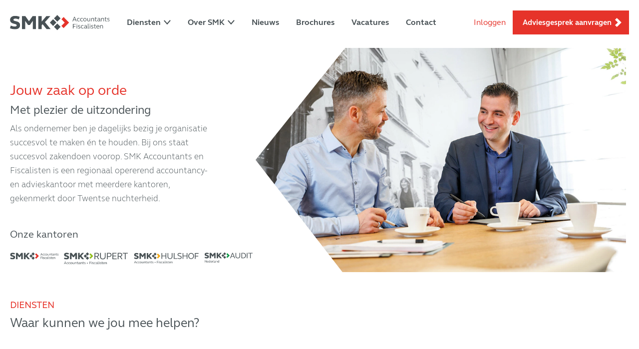

--- FILE ---
content_type: text/html; charset=UTF-8
request_url: https://smkaccountants.nl/
body_size: 6910
content:
<!DOCTYPE html>
<html xmlns="http://www.w3.org/1999/xhtml" lang="nl">
<head>
	<meta charset="utf-8" />
	<meta name="viewport" content="width=device-width, user-scalable=no, initial-scale=1.0, minimum-scale=1.0, maximum-scale=1.0">
	<link rel="shortcut icon" type="image/x-icon" href="/assets/images/favicon.png?id=22f502d2e0318998ff65946f3baa2572">
    <link href="https://fonts.googleapis.com/css?family=Roboto:300,400,500,700" rel="stylesheet">

	<link rel="stylesheet" href="/assets/stylesheets/app.css?id=18e65464db9e713cd0aff29da79b0130">
	
		<title>SMK Accountants | Jouw zaak op orde</title>
<script>dataLayer = [];
(function(w,d,s,l,i){w[l]=w[l]||[];w[l].push({'gtm.start':
new Date().getTime(),event:'gtm.js'});var f=d.getElementsByTagName(s)[0],
j=d.createElement(s),dl=l!='dataLayer'?'&l='+l:'';j.async=true;j.src=
'https://www.googletagmanager.com/gtm.js?id='+i+dl;f.parentNode.insertBefore(j,f);
})(window,document,'script','dataLayer','GTM-MC4BQGF');
</script><meta name="generator" content="SEOmatic">
<meta name="description" content="SMK Accountants en Fiscalisten is een regionaal opererend accountancy- en advieskantoor met meerdere vestigingen, gekenmerkt door Twentse nuchterheid.">
<meta name="referrer" content="no-referrer-when-downgrade">
<meta name="robots" content="all">
<meta content="nl" property="og:locale">
<meta content="SMK Accountants" property="og:site_name">
<meta content="website" property="og:type">
<meta content="https://smkaccountants.nl" property="og:url">
<meta content="SMK Accountants | Jouw zaak op orde" property="og:title">
<meta content="SMK Accountants en Fiscalisten is een regionaal opererend accountancy- en advieskantoor met meerdere vestigingen, gekenmerkt door Twentse nuchterheid." property="og:description">
<meta content="https://smk-2019.imgix.net/media/iSifotografie_SMK_sfeer-25.jpg?auto=format&amp;crop=focalpoint&amp;domain=smk-2019.imgix.net&amp;fit=crop&amp;fp-x=0.5&amp;fp-y=0.5&amp;h=630&amp;ixlib=php-3.3.1&amp;q=82&amp;w=1200" property="og:image">
<meta content="1200" property="og:image:width">
<meta content="630" property="og:image:height">
<meta content="SMK Accountants en Fiscalisten is een regionaal opererend accountancy- en advieskantoor met meerdere vestigingen, gekenmerkt door Twentse nuchterheid." property="og:image:alt">
<meta content="https://twitter.com/SMKAccountants" property="og:see_also">
<meta content="https://www.linkedin.com/company/smk-accountants/" property="og:see_also">
<meta content="https://www.facebook.com/SMKAccountants" property="og:see_also">
<meta name="twitter:card" content="summary_large_image">
<meta name="twitter:creator" content="@">
<meta name="twitter:title" content="Jouw zaak op orde">
<meta name="twitter:description" content="SMK Accountants en Fiscalisten is een regionaal opererend accountancy- en advieskantoor met meerdere vestigingen, gekenmerkt door Twentse nuchterheid.">
<meta name="twitter:image" content="https://smk-2019.imgix.net/media/iSifotografie_SMK_sfeer-25.jpg?auto=format&amp;crop=focalpoint&amp;domain=smk-2019.imgix.net&amp;fit=crop&amp;fp-x=0.5&amp;fp-y=0.5&amp;h=418&amp;ixlib=php-3.3.1&amp;q=82&amp;w=800">
<meta name="twitter:image:width" content="1200">
<meta name="twitter:image:height" content="630">
<meta name="twitter:image:alt" content="SMK Accountants en Fiscalisten is een regionaal opererend accountancy- en advieskantoor met meerdere vestigingen, gekenmerkt door Twentse nuchterheid.">
<link href="https://smkaccountants.nl" rel="canonical">
<link href="https://smkaccountants.nl" rel="home"></head>

    	

<body class="section-homepage"><noscript><iframe src="https://www.googletagmanager.com/ns.html?id=GTM-MC4BQGF"
height="0" width="0" style="display:none;visibility:hidden"></iframe></noscript>

	<div id="loader">
    <img src="/assets/images/sticky_logo.svg?id=ffb7a88064d95e6b93a3f7856c0cb2a7">
</div>	
	<div id="page-wrapper">
		<div class="blocker">
			<div class="block_holder">
				<h2>Wist u dat uw browser verouderd is?</h2>
				<p>Om de best mogelijke gebruikerservaring van onze website te krijgen raden wij u aan om uw browser te upgraden naar een nieuwere versie of een andere browser. Klik op de upgrade button om naar de download pagina te gaan.</p>
				<a href="https://browsehappy.com/" target="_blank">Upgrade hier uw browser</a><br>
				<a class="own_risc" href="#">Ga verder op eigen risico</a>
			</div>
		</div>
		

		<div class="menu_holder" uk-sticky="top: 100; animation: uk-animation-slide-top; bottom: .footer">
    <div class="menu">
        
        <a href="/" class="logo"><img src="/assets/images/logo.svg?id=dc3f2a5f9e9ce3a856fad9f951aca8f9"></a>
        <a href="/" class="logo sticky"><img src="/assets/images/sticky_logo.svg?id=ffb7a88064d95e6b93a3f7856c0cb2a7"></a>
        
        
            
        <ul>
                            <li class=" has_sub">
                    <a  href="/#diensten">Diensten</a>
        
                                            <ul class="submenu">
                                            <li class=" ">
                    <a  href="https://smkaccountants.nl/diensten/fiscaliteiten">Fiscaliteiten</a>
        
                                    </li>
                            <li class=" ">
                    <a  href="https://smkaccountants.nl/diensten/accountancy">Accountancy</a>
        
                                    </li>
                            <li class=" ">
                    <a  href="https://smkaccountants.nl/diensten/audit">Accountantscontrole</a>
        
                                    </li>
                            <li class=" ">
                    <a  href="https://smkaccountants.nl/diensten/salarisadministratie">Salarisadministratie</a>
        
                                    </li>
                            <li class=" ">
                    <a  href="https://smkaccountants.nl/diensten/advisering">Advisering</a>
        
                                    </li>
                            <li class=" ">
                    <a  href="https://smkaccountants.nl/diensten/administratieve-specialisten">Administratieve specialisten</a>
        
                                    </li>
                                    </ul>
                                    </li>
                            <li class=" has_sub">
                    <a  href="https://smkaccountants.nl/over-ons">Over SMK</a>
        
                                            <ul class="submenu">
                                            <li class=" ">
                    <a  href="/over-ons#team">Ons team</a>
        
                                    </li>
                            <li class=" ">
                    <a  href="https://smkaccountants.nl/maatschappelijk-verantwoord-ondernemen">MVO</a>
        
                                    </li>
                                    </ul>
                                    </li>
                            <li class=" ">
                    <a  href="https://smkaccountants.nl/nieuws">Nieuws</a>
        
                                    </li>
                            <li class=" ">
                    <a  href="https://smkaccountants.nl/brochures">Brochures</a>
        
                                    </li>
                            <li class=" ">
                    <a  href="https://werkenbij.smkaccountants.nl/vacatures" rel="noopener" target="_blank">Vacatures</a>
        
                                    </li>
                            <li class=" ">
                    <a  href="https://smkaccountants.nl/contact">Contact</a>
        
                                    </li>
                            <li class=" ">
                    <a  class="mobile" href="https://smkaccountants.nl/adviesgesprek-aanvragen">Adviesgesprek aanvragen</a>
        
                                    </li>
                    </ul>
        
        <div class="cta_menu">
            <a class="inloggen" href="/inloggen">Inloggen</a>
            <a class="button" href="/adviesgesprek-aanvragen">Adviesgesprek aanvragen</a>
        </div>

        <div class="hamburger_holder">
            <div class="hamburger">
                <div class="line line_top"></div>
                <div class="line line_middle"></div>
                <div class="line line_bottom"></div>
            </div>
        </div>
    </div>
</div>
				
	  	<div class="content">
			
<div class="header_holder">
    <div class="over_ons_holder">
        <div class="over_ons">

                        
            <div class="over_ons_text">
                <h1>Jouw zaak op orde</h1>
                <h3><strong>Met plezier de uitzondering</strong><br /></h3><p>Als ondernemer ben je dagelijks bezig je organisatie succesvol te maken én te houden. Bij ons staat succesvol zakendoen voorop. SMK Accountants en Fiscalisten is een regionaal opererend accountancy- en advieskantoor met meerdere kantoren, gekenmerkt door Twentse nuchterheid.<br /></p><h4>Onze kantoren</h4>

                      
                    <a href="/contact" class="bedrijven"><img src="/assets/images/bedrijven2.jpg?id=a3c35af36918066fd4d1c1637cd8e053"></a>
                                            </div>
            
                        <div class="over_ons_image" data-paroller-factor="-0.10" data-paroller-type="foreground" data-paroller-direction="vertical">
                <svg class="header_svg" viewBox="0 0 1033 625" height="625px" width="1033px" preserveAspectRatio="xMinYMin">
                    <clipPath id="clip">
                        <polygon points="250,0 1033,0 1033,635 250,635 0,312" id="path-1"></polygon>
                    </clipPath>    
                                                                <image xmlns:xlink="http://www.w3.org/1999/xlink" xlink:href="https://smk-2019.imgix.net/media/iSifotografie_SMK_sfeer-25.jpg?auto=format&amp;crop=focalpoint&amp;domain=smk-2019.imgix.net&amp;fit=crop&amp;fp-x=0.5&amp;fp-y=0.5&amp;h=625&amp;ixlib=php-3.3.1&amp;q=100&amp;w=1033" width="100%" height="100%" style="clip-path: url(#clip);"></image>
                                    </svg>
            </div>
                        
        </div>  
    </div>   
</div>

<div class="sticky_sidenav">
    <a href="#diensten" uk-scroll>
        Onze diensten
    </a>
</div>

<div class="diensten" id="diensten">
    <span>Diensten</span>
    <h2>Waar kunnen we jou mee helpen?</h2>
    <div uk-grid class="uk-grid-small" uk-height-match=".diensten_holder p">
                <div class="uk-width-1-3@l uk-width-1-2@m uk-width-1-1@s">
            <div class="diensten_holder" onclick="location.href='https://smkaccountants.nl/diensten/accountancy'">
                <h2>Accountancy</h2>
                <p>Accountancy is van oudsher één van onze kernactiviteiten. SMK Accountants en Fiscalisten voert diverse financiële opdrachten uit op gebied van jaarrekeningen, prognoses en financiële (management)rapportages - afhankelijk van jouw wensen en behoefte.</p>
                <div class="dienst_arrow">
                    <img src="/assets/images/red_arrow.svg?id=60a1166d9b1435a8023669a93a3ef975">
                </div>
                <svg class="dienst_element" width="129px" height="22px" viewBox="0 0 129 22" version="1.1" xmlns="http://www.w3.org/2000/svg" xmlns:xlink="http://www.w3.org/1999/xlink">
                    <g id="Ontwerp-v2" stroke="none" stroke-width="1" fill="none" fill-rule="evenodd">
                        <g id="Homepage" transform="translate(-375.000000, -1138.000000)" fill="#FFFFFF">
                            <polygon id="Rectangle" points="375 1138 481.011719 1138 504.089844 1160 375 1160"></polygon>
                        </g>
                    </g>
                </svg>
            </div>
        </div>
                <div class="uk-width-1-3@l uk-width-1-2@m uk-width-1-1@s">
            <div class="diensten_holder" onclick="location.href='https://smkaccountants.nl/diensten/fiscaliteiten'">
                <h2>Fiscaliteiten</h2>
                <p>Als ondernemer wil je fiscale mogelijkheden of consequenties graag overzichtelijk hebben en houden. In SMK Accountants en Fiscalisten vind je een belastingadviseur die hierin met jou meedenkt en ook nog eens kijkt om jouw fiscale voordelen te vergroten.</p>
                <div class="dienst_arrow">
                    <img src="/assets/images/red_arrow.svg?id=60a1166d9b1435a8023669a93a3ef975">
                </div>
                <svg class="dienst_element" width="129px" height="22px" viewBox="0 0 129 22" version="1.1" xmlns="http://www.w3.org/2000/svg" xmlns:xlink="http://www.w3.org/1999/xlink">
                    <g id="Ontwerp-v2" stroke="none" stroke-width="1" fill="none" fill-rule="evenodd">
                        <g id="Homepage" transform="translate(-375.000000, -1138.000000)" fill="#FFFFFF">
                            <polygon id="Rectangle" points="375 1138 481.011719 1138 504.089844 1160 375 1160"></polygon>
                        </g>
                    </g>
                </svg>
            </div>
        </div>
                <div class="uk-width-1-3@l uk-width-1-2@m uk-width-1-1@s">
            <div class="diensten_holder" onclick="location.href='https://smkaccountants.nl/diensten/audit'">
                <h2>Accountantscontrole</h2>
                <p>SMK Audit voert diverse controleopdrachten uit voor zowel profit als non-profit-instellingen zoals stichtingen en zorginstellingen. Daarnaast ondersteunt SMK Audit bij het opzetten van een administratieve organisatie en interne beheersing.</p>
                <div class="dienst_arrow">
                    <img src="/assets/images/red_arrow.svg?id=60a1166d9b1435a8023669a93a3ef975">
                </div>
                <svg class="dienst_element" width="129px" height="22px" viewBox="0 0 129 22" version="1.1" xmlns="http://www.w3.org/2000/svg" xmlns:xlink="http://www.w3.org/1999/xlink">
                    <g id="Ontwerp-v2" stroke="none" stroke-width="1" fill="none" fill-rule="evenodd">
                        <g id="Homepage" transform="translate(-375.000000, -1138.000000)" fill="#FFFFFF">
                            <polygon id="Rectangle" points="375 1138 481.011719 1138 504.089844 1160 375 1160"></polygon>
                        </g>
                    </g>
                </svg>
            </div>
        </div>
                <div class="uk-width-1-3@l uk-width-1-2@m uk-width-1-1@s">
            <div class="diensten_holder" onclick="location.href='https://smkaccountants.nl/diensten/salarisadministratie'">
                <h2>Salarisadministratie</h2>
                <p>Of het nu gaat om het verwerken van de maandelijkse salarisadministratie of advies bij uitbreiding van het personeelsbestand. Wij ontzorgen jou als ondernemer compleet op het gebied van salaris- en personeelsadministratie.</p>
                <div class="dienst_arrow">
                    <img src="/assets/images/red_arrow.svg?id=60a1166d9b1435a8023669a93a3ef975">
                </div>
                <svg class="dienst_element" width="129px" height="22px" viewBox="0 0 129 22" version="1.1" xmlns="http://www.w3.org/2000/svg" xmlns:xlink="http://www.w3.org/1999/xlink">
                    <g id="Ontwerp-v2" stroke="none" stroke-width="1" fill="none" fill-rule="evenodd">
                        <g id="Homepage" transform="translate(-375.000000, -1138.000000)" fill="#FFFFFF">
                            <polygon id="Rectangle" points="375 1138 481.011719 1138 504.089844 1160 375 1160"></polygon>
                        </g>
                    </g>
                </svg>
            </div>
        </div>
                <div class="uk-width-1-3@l uk-width-1-2@m uk-width-1-1@s">
            <div class="diensten_holder" onclick="location.href='https://smkaccountants.nl/diensten/administratieve-specialisten'">
                <h2>Administratieve specialisten</h2>
                <p>Een solide financiële administratie vormt de basis voor een gezonde organisatie. Wij professionaliseren jouw boekhouding door deze te analyseren, in te richten en te optimaliseren. Hierdoor heb je als ondernemer real time inzicht in je cijfers.</p>
                <div class="dienst_arrow">
                    <img src="/assets/images/red_arrow.svg?id=60a1166d9b1435a8023669a93a3ef975">
                </div>
                <svg class="dienst_element" width="129px" height="22px" viewBox="0 0 129 22" version="1.1" xmlns="http://www.w3.org/2000/svg" xmlns:xlink="http://www.w3.org/1999/xlink">
                    <g id="Ontwerp-v2" stroke="none" stroke-width="1" fill="none" fill-rule="evenodd">
                        <g id="Homepage" transform="translate(-375.000000, -1138.000000)" fill="#FFFFFF">
                            <polygon id="Rectangle" points="375 1138 481.011719 1138 504.089844 1160 375 1160"></polygon>
                        </g>
                    </g>
                </svg>
            </div>
        </div>
                <div class="uk-width-1-3@l uk-width-1-2@m uk-width-1-1@s">
            <div class="diensten_holder" onclick="location.href='https://smkaccountants.nl/diensten/advisering'">
                <h2>Advisering</h2>
                <p>Als ondernemer komen er dagelijks allerlei zaken op je af die slechts zijdelings met de core business van jouw onderneming te maken hebben maar wel specifieke kennis en aandacht vereisen. In SMK Accountants en Fiscalisten vind je een betrokken adviseur die bedrijfseconomische processen samen met jou tegen een kritisch licht weet te houden.</p>
                <div class="dienst_arrow">
                    <img src="/assets/images/red_arrow.svg?id=60a1166d9b1435a8023669a93a3ef975">
                </div>
                <svg class="dienst_element" width="129px" height="22px" viewBox="0 0 129 22" version="1.1" xmlns="http://www.w3.org/2000/svg" xmlns:xlink="http://www.w3.org/1999/xlink">
                    <g id="Ontwerp-v2" stroke="none" stroke-width="1" fill="none" fill-rule="evenodd">
                        <g id="Homepage" transform="translate(-375.000000, -1138.000000)" fill="#FFFFFF">
                            <polygon id="Rectangle" points="375 1138 481.011719 1138 504.089844 1160 375 1160"></polygon>
                        </g>
                    </g>
                </svg>
            </div>
        </div>
            </div>
</div>



<div class="landing">
    <div class="vestiging_grid">
        <span>Laatste nieuws</span>
        <h2>Bekijk hier onze recente nieuwsberichten</h2>
        <div uk-grid class="uk-grid-medium" uk-height-match=".vestiging_holder p">
                        <div class="uk-width-1-2@l uk-width-1-2@m uk-width-1-1@s">
                <div class="vestiging_holder" transition href="/nieuws/item?id=64626">
                    <div class="collega_img_holder" style="background-image: url(https://cdn.informanagement.com/imglib/11099ab5-5965-4f9d-a049-59eec099df8b.jpg?width=800)">
                    </div>
                    <div class="vestiging_text">
                        <h2>Beperkte tijd voor aanslag als een schenking niet is aangegeven</h2>
                        <p>Als er aangifte schenkbelasting is gedaan, vervalt de bevoegdheid tot het opleggen van een eerste aanslag schenkbelasting drie jaar na het ontstaan...</p>
                        <a href="/nieuws/item?id=64626">Lees meer <img src="/assets/images/red_btn_arrow.svg?id=057c406b56712ddb314e48b05fc7332b"></a>
    
                    </div>
    
                </div>
            </div>
                        <div class="uk-width-1-2@l uk-width-1-2@m uk-width-1-1@s">
                <div class="vestiging_holder" transition href="/nieuws/item?id=65800">
                    <div class="collega_img_holder" style="background-image: url(https://cdn.informanagement.com/imglib/64ee934e-2faa-4e81-83a1-78f60d08b27a.jpg?width=800)">
                    </div>
                    <div class="vestiging_text">
                        <h2>Misbruik van procesrecht door ondermaatse, door AI geproduceerde processtukken</h2>
                        <p>Een man verzoekt bij de rechter om schorsing van de tenuitvoerlegging van een eerder vonnis. Volgens de man is niet voldaan aan bepaalde wettelijke...</p>
                        <a href="/nieuws/item?id=65800">Lees meer <img src="/assets/images/red_btn_arrow.svg?id=057c406b56712ddb314e48b05fc7332b"></a>
    
                    </div>
    
                </div>
            </div>
                    </div>
        <div id="contact"></div>
        <div class="buttonHolder">
            <a class="button" href="/nieuws">Bekijk al het nieuws</a>
        </div>
    </div>
</div>

<div class="advies_gesprek">
    <div uk-grid class="uk-grid-collapse">
        <div class="uk-width-2-5@l uk-width-1-2@m uk-width-1-1@s">
            <div class="advies_tekst" data-paroller-factor="-0.05" data-paroller-type="foreground" data-paroller-direction="vertical">
                <h2>Adviesgesprek op maat</h2>
                <p>Geen organisatie is hetzelfde en wij sluiten onze diensten graag aan bij jouw behoefte. Neem vrijblijvend contact met ons op. Spreken we elkaar snel?</p>
                                                    <a href="https://smkaccountants.nl/adviesgesprek-aanvragen" class="button">Vraag een adviesgesprek aan</a>
                            </div>
        </div>    
        <div class="uk-width-3-5@l uk-width-1-2@m uk-width-1-1@s">
            <div class="advies_image">
                                                    <img src="https://smk-2019.imgix.net/media/Call-to-actions/CTA_1.jpg?auto=format&amp;crop=focalpoint&amp;domain=smk-2019.imgix.net&amp;fit=crop&amp;fp-x=0.5&amp;fp-y=0.5&amp;h=580&amp;ixlib=php-3.3.1&amp;q=82&amp;w=800">
                            </div>
        </div>    
    </div>
</div>

	  	</div>
	  	
    <div class="cta donkerGrijs">
        <div class="text_bg">
            <div class="cta_text">
                <h3>Contact</h3>
                <p>Geen organisatie is hetzelfde en wij sluiten onze diensten graag aan bij jouw behoefte. Neem vrijblijvend contact met ons op. Spreken we elkaar snel?</p>
                                                                                <a href="https://smkaccountants.nl/contact" class="button line">Neem contact met ons op</a>
                                                </div>
        </div>
    </div>
	  	<div class="footer">
    <div class="footer_container">
        <div uk-grid>
            
            <div class="uk-width-1-3@l uk-width-1-3@m uk-width-1-1@s">
                <div class="nieuwsbrief">
                    <h3 class="diensten_title">Onze diensten</h3>
                    <ul class="footermenu_een">
                                                <li>
                            <a href="https://smkaccountants.nl/diensten/accountancy">Accountancy</a>
                        </li>
                                                <li>
                            <a href="https://smkaccountants.nl/diensten/fiscaliteiten">Fiscaliteiten</a>
                        </li>
                                                <li>
                            <a href="https://smkaccountants.nl/diensten/audit">Accountantscontrole</a>
                        </li>
                                                <li>
                            <a href="https://smkaccountants.nl/diensten/salarisadministratie">Salarisadministratie</a>
                        </li>
                                                <li>
                            <a href="https://smkaccountants.nl/diensten/administratieve-specialisten">Administratieve specialisten</a>
                        </li>
                                                <li>
                            <a href="https://smkaccountants.nl/diensten/advisering">Advisering</a>
                        </li>
                                            </ul>
                                    </div>
            </div>   
            
            <div class="uk-width-1-3@l uk-width-1-3@m uk-width-1-1@s">
                <h3>&nbsp;</h3>
                                <ul class="footermenu_een">
                                            <li class=" ">
                            <a  href="https://smkaccountants.nl/adviesgesprek-aanvragen">Adviesgesprek aanvragen</a>
                
                                                    </li>
                                            <li class=" ">
                            <a  href="https://smkaccountants.nl/over-ons">Over SMK</a>
                
                                                    </li>
                                            <li class=" ">
                            <a  href="https://smkaccountants.nl/maatschappelijk-verantwoord-ondernemen">MVO</a>
                
                                                    </li>
                                            <li class=" ">
                            <a  href="https://smkaccountants.nl/contact">Contact en kantoren</a>
                
                                                    </li>
                                            <li class=" ">
                            <a  href="https://smkaccountants.nl/nieuwsbrief">Nieuwsbrief</a>
                
                                                    </li>
                                            <li class=" ">
                            <a  href="https://smkaccountants.nl/privacyverklaring">Privacyverklaring</a>
                
                                                    </li>
                                            <li class=" ">
                            <a  href="https://smkaccountants.nl/disclaimer">Disclaimer</a>
                
                                                    </li>
                                    </ul>
            </div>    
            <div class="uk-width-1-3@l uk-width-1-3@m uk-width-1-1@s last_block">
                <a href="/inloggen" class="button red">Inloggen</a><br>
                <span>Volg ons</span>
                <div class="social">
                                                                            </div>
                <div class="keurmerken">
                    <div uk-grid class="uk-grid-small">
                        <div class="uk-width-1-2@l uk-width-1-2@m uk-width-1-2@s">
                            <a target="_blank" href="https://www.nba.nl/"><img src="/assets/images/nba.svg?id=03b3eac3f79c0b87f591a831e4533be7"></a>
                        </div>
                        <div class="uk-width-1-4@l uk-width-1-4@m uk-width-1-4@s">
                            <a target="_blank" href="https://www.sra.nl/"><img src="/assets/images/sra.svg?id=7a117b73e1470d6f02a8a02596f725ee"></a>
                        </div>
                        <div class="uk-width-1-4@l uk-width-1-4@m uk-width-1-4@s">
                            <a target="_blank" href="https://www.rb.nl/"><img src="/assets/images/rb.png?id=8d8dca999e7aea60188aa0e96a4528b7"></a>
                        </div>
                    </div>
                </div>
            </div>    
        </div>
        <div class="disclaimer">
            <div uk-grid>
                <div class="uk-width-1-2@l uk-width-1-2@m uk-width-1-1@s footer_logo">
                    <div class="logo_bg">
                        <a href="/" class=""><img src="/assets/images/logo.svg?id=dc3f2a5f9e9ce3a856fad9f951aca8f9"> <span>Jouw zaak op orde</span></a>
                    </div>
                </div>    
                <div class="uk-width-1-2@l uk-width-1-2@m uk-width-1-1@s">
                                        <ul class="footermenu_twee">
                                                    <li class=" ">
                                <a  href="https://smkaccountants.nl/klachtenregeling">Klachtenregeling</a>
                    
                                                            </li>
                                                    <li class=" ">
                                <a  href="https://smkaccountants.nl/klokkenluidersregeling">Klokkenluidersregeling</a>
                    
                                                            </li>
                                                    <li class=" ">
                                <a  href="https://smkaccountants.nl/algemene-voorwaarden">Algemene voorwaarden</a>
                    
                                                            </li>
                                            </ul>
                </div>    
            </div>
        </div>
    </div>
</div>  	</div>
  	
    <script type="text/javascript" src="/assets/javascripts/app.js?id=cb669503d4b50eec4959f17f2fac1f6b"></script>
<script type="application/ld+json">{"@context":"https://schema.org","@graph":[{"@type":"WebPage","author":{"@id":"https://smkaccountants.nl#identity"},"copyrightHolder":{"@id":"https://smkaccountants.nl#identity"},"copyrightYear":"2019","creator":{"@id":"https://limesquare.nl#creator"},"dateCreated":"2019-07-16T07:36:38-07:00","dateModified":"2025-08-11T05:49:17-07:00","datePublished":"2019-07-16T07:36:00-07:00","description":"SMK Accountants en Fiscalisten is een regionaal opererend accountancy- en advieskantoor met meerdere vestigingen, gekenmerkt door Twentse nuchterheid.","headline":"Jouw zaak op orde","image":{"@type":"ImageObject","url":"https://smk-2019.imgix.net/media/iSifotografie_SMK_sfeer-25.jpg?auto=format&crop=focalpoint&domain=smk-2019.imgix.net&fit=crop&fp-x=0.5&fp-y=0.5&h=630&ixlib=php-3.3.1&q=82&w=1200"},"inLanguage":"nl","mainEntityOfPage":"https://smkaccountants.nl","name":"SMK Accountants","publisher":{"@id":"https://limesquare.nl#creator"},"url":"https://smkaccountants.nl"},{"@id":"https://smkaccountants.nl#identity","@type":"AccountingService","address":{"@type":"PostalAddress","addressCountry":"Nederland","addressLocality":"Enschede","addressRegion":"Overijssel","postalCode":"7545 ZW","streetAddress":"Rembrandtlaan 225"},"alternateName":"SMK Accountants","description":"Als ondernemer ben je dagelijks bezig je organisatie succesvol te maken én te houden. Bij ons staat succesvol zakendoen voorop. SMK Accountants en Fiscalisten is een regionaal opererend accountancy- en advieskantoor met meerdere vestigingen, gekenmerkt door Twentse nuchterheid.\r\n\r\nBinnen onze kantoren heerst een no-nonsense cultuur en spreken wij graag in begrijpelijke taal met onze klanten. Wij bieden inzicht op fiscaal, financieel en organisatorisch gebied. Samen met jou maken wij accountancy begrijpelijk en overzichtelijk.","email":"secretariaat@smkenschede.nl","geo":{"@type":"GeoCoordinates","latitude":"52.219420","longitude":"6.855710"},"image":{"@type":"ImageObject","height":"33","url":"https://s3.eu-central-1.amazonaws.com/smk-2019/media/Vestigingen/enschede_haaksbergen_logo.svg?mtime=20191015005406","width":"220"},"logo":{"@type":"ImageObject","height":"60","url":"https://smk-2019.imgix.net/media/Vestigingen/enschede_haaksbergen_logo.svg?domain=smk-2019.imgix.net&fit=clip&fm=jpg&h=60&ixlib=php-3.3.1&q=82&w=600","width":"400"},"name":"SMK Accountants","priceRange":"$","sameAs":["https://www.facebook.com/SMKAccountants","https://www.linkedin.com/company/smk-accountants/","https://twitter.com/SMKAccountants"],"telephone":"053-4340582","url":"https://smkaccountants.nl"},{"@id":"https://limesquare.nl#creator","@type":"LocalBusiness","address":{"@type":"PostalAddress","addressCountry":"Nederland","addressLocality":"Hengelo","addressRegion":"Overijssel","postalCode":"7556 BE","streetAddress":"Expolaan 50"},"alternateName":"Limesquare","description":"Creativiteit met een doel. Succes ontstaat wanneer je zakelijk en strategisch inzicht combineert met creativiteit, moderne marketingtechnieken en de inzet van leuke en getalenteerde mensen.","email":"info@limesquare.nl","geo":{"@type":"GeoCoordinates","latitude":"52.285270","longitude":"6.767150"},"image":{"@type":"ImageObject","height":"3141","url":"https://smk-2019.imgix.net/media/Homepage/Logobeeldmerk-zwart_RGB.png?auto=format%2Ccompress&domain=smk-2019.imgix.net&ixlib=php-3.3.0","width":"2328"},"logo":{"@type":"ImageObject","height":"60","url":"https://smk-2019.imgix.net/media/Homepage/Logobeeldmerk-zwart_RGB.png?domain=smk-2019.imgix.net&fit=clip&fm=png&h=60&ixlib=php-3.3.1&q=82&w=600","width":"44"},"name":"Limesquare","priceRange":"$","telephone":"+31 (0)74 792 00 34","url":"https://limesquare.nl"},{"@type":"BreadcrumbList","description":"Breadcrumbs list","itemListElement":[{"@type":"ListItem","item":"https://smkaccountants.nl","name":"Jouw zaak op orde","position":1}],"name":"Breadcrumbs"}]}</script></body>
</html>



--- FILE ---
content_type: image/svg+xml
request_url: https://smkaccountants.nl/assets/images/sra.svg?id=7a117b73e1470d6f02a8a02596f725ee
body_size: 972
content:
<?xml version="1.0" encoding="utf-8"?>
<!-- Generator: Adobe Illustrator 20.0.0, SVG Export Plug-In . SVG Version: 6.00 Build 0)  -->
<svg version="1.0" id="Layer_1" xmlns="http://www.w3.org/2000/svg" xmlns:xlink="http://www.w3.org/1999/xlink" x="0px" y="0px"
	 width="80px" height="80px" viewBox="0 0 80 80" style="enable-background:new 0 0 80 80;" xml:space="preserve">
<style type="text/css">
	.st0{fill:#942581;}
	.st1{clip-path:url(#SVGID_2_);fill:#FFFFFF;}
	.st2{clip-path:url(#SVGID_4_);fill:#FFFFFF;}
	.st3{clip-path:url(#SVGID_6_);fill:#FFFFFF;}
	.st4{clip-path:url(#SVGID_8_);fill:#FFFFFF;}
</style>
<rect class="st0" width="80" height="80"/>
<g>
	<g>
		<defs>
			<rect id="SVGID_1_" x="14.3" y="18.5" width="51.5" height="43"/>
		</defs>
		<clipPath id="SVGID_2_">
			<use xlink:href="#SVGID_1_"  style="overflow:visible;"/>
		</clipPath>
		<path class="st1" d="M59,28.4H46.9v-8.5l-7.3-1.3l-7.3,1.3v8.5H20.2v1.1h12.2c0.1,3,2.6,7,7.3,7c5,0,7.2-4.5,7.3-7h12.2v-1.1H59z
			 M39.7,19.6l6.2,1.1v3.7H33.5v-3.7L39.7,19.6z M33.5,29.5h2.8v-1.1h-2.8v-2.8H39v9.8C35.2,35.1,33.5,31.5,33.5,29.5 M40.2,35.4
			v-9.8h5.6v2.8H43v1.1h2.8C45.8,31.5,44,35.1,40.2,35.4"/>
	</g>
	<g>
		<defs>
			<rect id="SVGID_3_" x="14.3" y="18.5" width="51.5" height="43"/>
		</defs>
		<clipPath id="SVGID_4_">
			<use xlink:href="#SVGID_3_"  style="overflow:visible;"/>
		</clipPath>
		<path class="st2" d="M58.5,42.2h-3l-7.3,19h2.6l1.9-4.9h8.5l2,4.9h2.6L58.5,42.2z M53.4,54.2l2-5.1c0.5-1.4,1.1-2.9,1.5-4.4h0.2
			c0.4,1.6,0.9,3,1.4,4.4l2.1,5.1H53.4z"/>
	</g>
	<g>
		<defs>
			<rect id="SVGID_5_" x="14.3" y="18.5" width="51.5" height="43"/>
		</defs>
		<clipPath id="SVGID_6_">
			<use xlink:href="#SVGID_5_"  style="overflow:visible;"/>
		</clipPath>
		<path class="st3" d="M41,53.7v-0.2c2.9-0.6,4.7-2.9,4.7-5.6c0-3.7-2.7-5.8-7.3-5.8h-6.3v19h2.6v-7.3h3.4c1,0.4,5.2,6.8,6.4,7.3h3
			v-0.3C46.5,60.6,42.2,54.7,41,53.7 M38.3,51.9h-3.6v-7.4h3.6c3.2,0,4.7,1.5,4.7,3.6C43,50.2,41.8,51.9,38.3,51.9"/>
	</g>
	<g>
		<defs>
			<rect id="SVGID_7_" x="14.3" y="18.5" width="51.5" height="43"/>
		</defs>
		<clipPath id="SVGID_8_">
			<use xlink:href="#SVGID_7_"  style="overflow:visible;"/>
		</clipPath>
		<path class="st4" d="M16.9,54.7c0,0.3,0,0.5,0,0.7c0,2.1,1,3.9,4.7,3.9c3.2,0,4.7-1.4,4.7-3.1c0-1.5-0.9-2.3-3-2.9l-4-1.2
			c-2.6-0.7-4.6-2.1-4.6-5c0-3,2.5-5.2,7-5.2c5.8,0,6.8,3.2,6.8,5.2c0,0.3,0,0.6-0.1,1l-2.5,0.1c0-0.3,0-0.5,0-0.7
			c0-1.8-0.7-3.4-4.4-3.4c-3.1,0-4.3,1.3-4.3,3.1s1.4,2.4,3.1,2.9l4,1.1c3,0.8,4.6,2.4,4.6,5.1c0,3-2.4,5.3-7.3,5.3
			c-6.2,0-7.3-3.4-7.3-5.7c0-0.3,0-0.6,0-0.9L16.9,54.7z"/>
	</g>
</g>
</svg>


--- FILE ---
content_type: image/svg+xml
request_url: https://smkaccountants.nl/assets/images/logo.svg?id=dc3f2a5f9e9ce3a856fad9f951aca8f9
body_size: 5576
content:
<?xml version="1.0" encoding="UTF-8"?>
<svg width="253px" height="39px" viewBox="0 0 253 39" version="1.1" xmlns="http://www.w3.org/2000/svg" xmlns:xlink="http://www.w3.org/1999/xlink">
    <!-- Generator: Sketch 55.2 (78181) - https://sketchapp.com -->
    <title>Group 58</title>
    <desc>Created with Sketch.</desc>
    <defs>
        <polygon id="path-1" points="0 0.3458 25.636628 0.3458 25.636628 34.0074429 0 34.0074429"></polygon>
        <polygon id="path-3" points="0.90988 0.0333357143 6.92484 0.0333357143 6.92484 8.61055 0.90988 8.61055"></polygon>
    </defs>
    <g id="Ontwerp-v2" stroke="none" stroke-width="1" fill="none" fill-rule="evenodd">
        <g id="Homepage" transform="translate(-80.000000, -38.000000)">
            <g id="Group-58" transform="translate(80.000000, 38.000000)">
                <polygon id="Fill-1" fill="#E5332A" points="130.398224 10.6562857 138.702144 19.0375714 130.398224 27.4188571 135.861184 32.9336429 149.629904 19.0375714 135.861184 5.1415"></polygon>
                <polygon id="Fill-2" fill="#485155" points="119.84058 -0.000371428571 111.53574 8.38091429 119.84058 16.7622 128.14358 8.38091429"></polygon>
                <polygon id="Fill-3" fill="#485155" points="109.2822 27.4190429 117.58612 19.0377571 109.2822 10.6564714 100.97736 19.0377571"></polygon>
                <polygon id="Fill-4" fill="#485155" points="111.53574 29.6942286 119.84058 38.0755143 128.14358 29.6942286 119.84058 21.3129429"></polygon>
                <g id="Group-57" transform="translate(0.000000, 1.861321)">
                    <g id="Group-7">
                        <mask id="mask-2" fill="white">
                            <use xlink:href="#path-1"></use>
                        </mask>
                        <g id="Clip-6"></g>
                        <path d="M12.842188,0.3458 C16.579228,0.3458 20.365028,1.1193 24.485708,2.66722857 L22.521508,9.2443 C19.262868,7.93872857 16.196508,7.2618 13.512868,7.2618 C10.637868,7.2618 8.817188,8.32594286 8.817188,10.2118714 C8.817188,15.4350857 25.636628,11.2277286 25.636628,23.9473 C25.636628,29.9440143 20.365028,34.0074429 12.842188,34.0074429 C8.865028,34.0074429 4.600828,33.1847286 -9.20000017e-05,31.2988 L1.965028,24.7208 C5.702988,26.1721571 9.248668,27.0914429 12.122748,27.0914429 C15.190028,27.0914429 17.010708,25.9307286 17.010708,23.9473 C17.010708,18.5309429 0.192188,22.5442286 0.192188,10.2118714 C0.192188,4.36001429 5.414108,0.3458 12.842188,0.3458" id="Fill-5" fill="#485155" mask="url(#mask-2)"></path>
                    </g>
                    <polygon id="Fill-8" fill="#485155" points="30.427252 0.926157143 38.860892 0.926157143 48.108732 13.8388714 57.356572 0.926157143 65.790212 0.926157143 65.790212 33.4261571 57.740212 33.4261571 57.740212 12.9688 50.504412 23.0763 45.713052 23.0763 38.525092 12.9688 38.525092 33.4261571 30.427252 33.4261571"></polygon>
                    <polygon id="Fill-10" fill="#485155" points="71.923852 0.926157143 80.357492 0.926157143 80.357492 14.6615857 92.240212 0.926157143 102.303172 0.926157143 88.598852 16.1129429 102.878172 33.4261571 92.672612 33.4261571 82.753172 21.2878714 80.357492 23.8990143 80.357492 33.4261571 71.923852 33.4261571"></polygon>
                    <path d="M162.822796,2.67855714 L164.106196,2.67855714 L168.721836,13.9802 L167.321596,13.9802 L166.088796,10.8852714 L160.840196,10.8852714 L159.606476,13.9802 L158.207156,13.9802 L162.822796,2.67855714 Z M161.222916,9.8267 L165.688596,9.8267 L163.455756,4.25991429 L161.222916,9.8267 Z" id="Fill-12" fill="#485155"></path>
                    <path d="M173.869604,5.60476429 C174.853084,5.60476429 175.819084,5.90840714 176.735404,6.52962143 L176.186164,7.45540714 C175.486044,6.96697857 174.785924,6.71440714 174.036124,6.71440714 C172.335964,6.71440714 171.153764,8.00976429 171.153764,9.89383571 C171.153764,11.7769786 172.335964,13.08905 174.036124,13.08905 C174.785924,13.08905 175.486044,12.8197643 176.186164,12.3322643 L176.735404,13.2571214 C175.819084,13.8801929 174.853084,14.1819786 173.869604,14.1819786 C171.486804,14.1819786 169.787564,12.4158357 169.787564,9.89383571 C169.787564,7.38762143 171.486804,5.60476429 173.869604,5.60476429" id="Fill-14" fill="#485155"></path>
                    <path d="M181.86744,5.60476429 C182.85,5.60476429 183.81692,5.90840714 184.73324,6.52962143 L184.184,7.45540714 C183.48388,6.96697857 182.78376,6.71440714 182.03488,6.71440714 C180.33472,6.71440714 179.1516,8.00976429 179.1516,9.89383571 C179.1516,11.7769786 180.33472,13.08905 182.03488,13.08905 C182.78376,13.08905 183.48388,12.8197643 184.184,12.3322643 L184.73324,13.2571214 C183.81692,13.8801929 182.85,14.1819786 181.86744,14.1819786 C179.48464,14.1819786 177.7854,12.4158357 177.7854,9.89383571 C177.7854,7.38762143 179.48464,5.60476429 181.86744,5.60476429" id="Fill-16" fill="#485155"></path>
                    <path d="M189.915692,5.60476429 C192.315052,5.60476429 194.031772,7.37090714 194.031772,9.89383571 C194.031772,12.4158357 192.315052,14.1819786 189.915692,14.1819786 C187.499772,14.1819786 185.783052,12.4158357 185.783052,9.89383571 C185.783052,7.37090714 187.499772,5.60476429 189.915692,5.60476429 M189.915692,13.1057643 C191.532132,13.1057643 192.682132,11.7936929 192.682132,9.89383571 C192.682132,8.00976429 191.532132,6.68097857 189.915692,6.68097857 C188.282692,6.68097857 187.149252,8.00976429 187.149252,9.89383571 C187.149252,11.7936929 188.282692,13.1057643 189.915692,13.1057643" id="Fill-18" fill="#485155"></path>
                    <path d="M203.178412,13.9805714 L202.112132,13.9805714 L201.945612,12.4837143 C201.378892,13.5599286 200.296052,14.1820714 199.013572,14.1820714 C197.214052,14.1820714 195.947212,12.9377857 195.947212,11.1382143 L195.947212,5.80635714 L197.262812,5.80635714 L197.262812,10.9534286 C197.262812,12.1977143 198.163492,13.0557143 199.396292,13.0557143 C200.795612,13.0557143 201.846252,11.9795 201.846252,10.4148571 L201.846252,5.80635714 L203.178412,5.80635714 L203.178412,13.9805714 Z" id="Fill-20" fill="#485155"></path>
                    <path d="M205.794616,5.80654286 L206.860896,5.80654286 L207.027416,7.3034 C207.576656,6.22718571 208.660416,5.60504286 209.943816,5.60504286 C211.743336,5.60504286 213.025816,6.84932857 213.025816,8.6489 L213.025816,13.9807571 L211.692736,13.9807571 L211.692736,8.8504 C211.692736,7.60611429 210.809536,6.73232857 209.560176,6.73232857 C208.159936,6.73232857 207.111136,7.80854286 207.111136,9.37225714 L207.111136,13.9807571 L205.794616,13.9807571 L205.794616,5.80654286 Z" id="Fill-22" fill="#485155"></path>
                    <path d="M217.424888,5.80654286 L219.974208,5.80654286 L219.974208,6.86604286 L217.424888,6.86604286 L217.424888,11.6760429 C217.424888,12.5173286 217.990688,13.0893286 218.824208,13.0893286 C219.173808,13.0893286 219.557448,13.0224714 219.974208,12.9212571 L220.158208,13.9640429 C219.590568,14.1144714 219.056968,14.1822571 218.540848,14.1822571 C217.091848,14.1822571 216.108368,13.2072571 216.108368,11.7939714 L216.108368,6.86604286 L214.424768,6.86604286 L214.424768,5.80654286 L216.108368,5.80654286 L216.108368,3.38482857 L217.424888,3.38482857 L217.424888,5.80654286 Z" id="Fill-24" fill="#485155"></path>
                    <path d="M225.105692,9.01893571 C225.672412,9.01893571 226.288812,9.08579286 226.922692,9.25386429 L226.922692,8.41350714 C226.922692,7.37072143 226.121372,6.63065 224.939172,6.63065 C224.072532,6.63065 223.190252,6.83307857 222.256452,7.23607857 L221.890292,6.26107857 C223.022812,5.82372143 224.055972,5.60457857 225.089132,5.60457857 C226.922692,5.60457857 228.188612,6.74857857 228.188612,8.44693571 L228.188612,12.3998643 C228.188612,12.8539357 228.455412,13.1390071 228.921852,13.1390071 C229.055252,13.1390071 229.254892,13.1055786 229.355172,13.0888643 L229.455452,14.0982214 C229.187732,14.1483643 228.887812,14.1827214 228.587892,14.1827214 C227.705612,14.1827214 227.138892,13.6608643 227.038612,12.8195786 C226.389092,13.6775786 225.339372,14.1827214 224.222492,14.1827214 C222.623532,14.1827214 221.406372,13.1222929 221.406372,11.7275786 C221.406372,10.0115786 222.806612,9.01893571 225.105692,9.01893571 M224.539892,13.2067929 C225.939212,13.2067929 226.922692,12.1974357 226.922692,10.75165 L226.922692,10.0617214 C226.355052,9.92707857 225.805812,9.86022143 225.255652,9.86022143 C223.656692,9.86022143 222.706332,10.5325071 222.706332,11.6430786 C222.706332,12.5335786 223.489252,13.2067929 224.539892,13.2067929" id="Fill-26" fill="#485155"></path>
                    <path d="M230.937388,5.80654286 L232.003668,5.80654286 L232.171108,7.3034 C232.719428,6.22718571 233.803188,5.60504286 235.086588,5.60504286 C236.886108,5.60504286 238.168588,6.84932857 238.168588,8.6489 L238.168588,13.9807571 L236.835508,13.9807571 L236.835508,8.8504 C236.835508,7.60611429 235.953228,6.73232857 234.702948,6.73232857 C233.303628,6.73232857 232.253908,7.80854286 232.253908,9.37225714 L232.253908,13.9807571 L230.937388,13.9807571 L230.937388,5.80654286 Z" id="Fill-28" fill="#485155"></path>
                    <path d="M242.56766,5.80654286 L245.11698,5.80654286 L245.11698,6.86604286 L242.56766,6.86604286 L242.56766,11.6760429 C242.56766,12.5173286 243.13438,13.0893286 243.96698,13.0893286 C244.3175,13.0893286 244.70022,13.0224714 245.11698,12.9212571 L245.30098,13.9640429 C244.73334,14.1144714 244.20066,14.1822571 243.68454,14.1822571 C242.23462,14.1822571 241.25114,13.2072571 241.25114,11.7939714 L241.25114,6.86604286 L239.56846,6.86604286 L239.56846,5.80654286 L241.25114,5.80654286 L241.25114,3.38482857 L242.56766,3.38482857 L242.56766,5.80654286 Z" id="Fill-30" fill="#485155"></path>
                    <g id="Group-34" transform="translate(245.640000, 5.571429)">
                        <mask id="mask-4" fill="white">
                            <use xlink:href="#path-3"></use>
                        </mask>
                        <g id="Clip-33"></g>
                        <path d="M3.92564,0.0333357143 C4.77572,0.0333357143 5.7086,0.218121429 6.65896,0.605335714 L6.35904,1.59797857 C5.52552,1.24419286 4.72604,1.05940714 4.025,1.05940714 C2.9762,1.05940714 2.29356,1.56362143 2.29356,2.32040714 C2.29356,4.33912143 6.92576,3.12826429 6.92576,6.25662143 C6.92576,7.63555 5.7086,8.61055 3.92564,8.61055 C2.99276,8.61055 1.97616,8.40905 0.90988,7.98840714 L1.22636,6.99669286 C2.15924,7.38297857 3.04244,7.58447857 3.82628,7.58447857 C4.9082,7.58447857 5.6258,7.04683571 5.6258,6.25662143 C5.6258,4.18776429 0.97704,5.38190714 0.97704,2.32040714 C0.97704,0.99255 2.19236,0.0333357143 3.92564,0.0333357143" id="Fill-32" fill="#485155" mask="url(#mask-4)"></path>
                    </g>
                    <polygon id="Fill-35" fill="#485155" points="159.48154 20.5897714 166.62994 20.5897714 166.62994 21.6827 160.84774 21.6827 160.84774 25.9884857 166.09634 25.9884857 166.09634 27.0814143 160.84774 27.0814143 160.84774 31.8914143 159.48154 31.8914143"></polygon>
                    <path d="M169.495556,20.3377571 C170.012596,20.3377571 170.378756,20.7073286 170.378756,21.2291857 C170.378756,21.7501143 170.012596,22.1206143 169.495556,22.1206143 C168.961956,22.1206143 168.595796,21.7501143 168.595796,21.2291857 C168.595796,20.7073286 168.961956,20.3377571 169.495556,20.3377571 L169.495556,20.3377571 Z M168.828556,31.8919714 L170.145076,31.8919714 L170.145076,23.7177571 L168.828556,23.7177571 L168.828556,31.8919714 Z" id="Fill-37" fill="#485155"></path>
                    <path d="M175.210964,23.5160714 C176.061044,23.5160714 176.993924,23.7008571 177.943364,24.0880714 L177.644364,25.0807143 C176.810844,24.7269286 176.011364,24.5421429 175.310324,24.5421429 C174.261524,24.5421429 173.577964,25.0463571 173.577964,25.8040714 C173.577964,27.8218571 178.210164,26.611 178.210164,29.7393571 C178.210164,31.1182857 176.993924,32.0942143 175.210964,32.0942143 C174.278084,32.0942143 173.261484,31.8917857 172.195204,31.4711429 L172.511684,30.4794286 C173.444564,30.8657143 174.327764,31.0681429 175.110684,31.0681429 C176.193524,31.0681429 176.910204,30.5295714 176.910204,29.7393571 C176.910204,27.6705 172.261444,28.8646429 172.261444,25.8040714 C172.261444,24.4752857 173.478604,23.5160714 175.210964,23.5160714" id="Fill-39" fill="#485155"></path>
                    <path d="M183.758684,23.5160714 C184.741244,23.5160714 185.708164,23.8197143 186.624484,24.4409286 L186.075244,25.3667143 C185.375124,24.8782857 184.675004,24.6257143 183.925204,24.6257143 C182.225964,24.6257143 181.042844,25.9210714 181.042844,27.8051429 C181.042844,29.6882857 182.225964,31.0003571 183.925204,31.0003571 C184.675004,31.0003571 185.375124,30.732 186.075244,30.2435714 L186.624484,31.1684286 C185.708164,31.7915 184.741244,32.0942143 183.758684,32.0942143 C181.375884,32.0942143 179.676644,30.3271429 179.676644,27.8051429 C179.676644,25.2989286 181.375884,23.5160714 183.758684,23.5160714" id="Fill-41" fill="#485155"></path>
                    <path d="M191.573256,26.9302429 C192.139056,26.9302429 192.755456,26.9980286 193.389336,27.1661 L193.389336,26.3248143 C193.389336,25.2820286 192.588936,24.5419571 191.405816,24.5419571 C190.540096,24.5419571 189.656896,24.7443857 188.723096,25.1483143 L188.356936,24.1723857 C189.489456,23.7350286 190.522616,23.5158857 191.555776,23.5158857 C193.389336,23.5158857 194.656176,24.6598857 194.656176,26.3582429 L194.656176,30.3111714 C194.656176,30.7652429 194.922976,31.0503143 195.388496,31.0503143 C195.521896,31.0503143 195.722456,31.0168857 195.821816,31.0001714 L195.922096,32.0095286 C195.655296,32.0596714 195.355376,32.0940286 195.055456,32.0940286 C194.172256,32.0940286 193.605536,31.5731 193.506176,30.7318143 C192.856656,31.5888857 191.806016,32.0940286 190.690056,32.0940286 C189.090176,32.0940286 187.873936,31.0336 187.873936,29.6388857 C187.873936,27.9228857 189.273256,26.9302429 191.573256,26.9302429 M191.006536,31.1181 C192.405856,31.1181 193.389336,30.1087429 193.389336,28.6629571 L193.389336,27.9730286 C192.822616,27.8393143 192.273376,27.7715286 191.723216,27.7715286 C190.123336,27.7715286 189.173896,28.4438143 189.173896,29.5543857 C189.173896,30.4458143 189.956816,31.1181 191.006536,31.1181" id="Fill-43" fill="#485155"></path>
                    <path d="M198.520912,30.0079 C198.520912,30.6133286 198.904552,30.9996143 199.504392,30.9996143 C199.737152,30.9996143 200.020512,30.9504 200.303872,30.8826143 L200.470392,31.9421143 C200.020512,32.0433286 199.587192,32.0934714 199.221032,32.0934714 C197.970752,32.0934714 197.204392,31.3366857 197.204392,30.1258286 L197.204392,20.0517571 L198.520912,20.0517571 L198.520912,30.0079 Z" id="Fill-45" fill="#485155"></path>
                    <path d="M202.619604,20.3377571 C203.136644,20.3377571 203.502804,20.7073286 203.502804,21.2291857 C203.502804,21.7501143 203.136644,22.1206143 202.619604,22.1206143 C202.086924,22.1206143 201.719844,21.7501143 201.719844,21.2291857 C201.719844,20.7073286 202.086924,20.3377571 202.619604,20.3377571 L202.619604,20.3377571 Z M201.952604,31.8919714 L203.269124,31.8919714 L203.269124,23.7177571 L201.952604,23.7177571 L201.952604,31.8919714 Z" id="Fill-47" fill="#485155"></path>
                    <path d="M208.335472,23.5160714 C209.184632,23.5160714 210.117512,23.7008571 211.067872,24.0880714 L210.767952,25.0807143 C209.934432,24.7269286 209.134952,24.5421429 208.434832,24.5421429 C207.385112,24.5421429 206.702472,25.0463571 206.702472,25.8040714 C206.702472,27.8218571 211.334672,26.611 211.334672,29.7393571 C211.334672,31.1182857 210.117512,32.0942143 208.335472,32.0942143 C207.401672,32.0942143 206.385992,31.8917857 205.319712,31.4711429 L205.635272,30.4794286 C206.569072,30.8657143 207.452272,31.0681429 208.235192,31.0681429 C209.318032,31.0681429 210.034712,30.5295714 210.034712,29.7393571 C210.034712,27.6705 205.385952,28.8646429 205.385952,25.8040714 C205.385952,24.4752857 206.602192,23.5160714 208.335472,23.5160714" id="Fill-49" fill="#485155"></path>
                    <path d="M215.300148,23.71785 L217.849468,23.71785 L217.849468,24.7782786 L215.300148,24.7782786 L215.300148,29.58735 C215.300148,30.4286357 215.865948,31.0006357 216.699468,31.0006357 C217.049068,31.0006357 217.432708,30.9337786 217.849468,30.8316357 L218.032548,31.87535 C217.465828,32.0257786 216.932228,32.0935643 216.416108,32.0935643 C214.967108,32.0935643 213.983628,31.1185643 213.983628,29.7052786 L213.983628,24.7782786 L212.300028,24.7782786 L212.300028,23.71785 L213.983628,23.71785 L213.983628,21.2961357 L215.300148,21.2961357 L215.300148,23.71785 Z" id="Fill-51" fill="#485155"></path>
                    <path d="M222.831728,23.5160714 C224.997408,23.5160714 226.497008,25.2153571 226.497008,27.6537857 C226.497008,27.8218571 226.497008,27.9732143 226.480448,28.1412857 L220.215248,28.1412857 C220.331168,29.8730714 221.531768,31.0681429 223.231928,31.0681429 C223.964248,31.0681429 224.814328,30.849 225.680968,30.3782143 L226.097728,31.3030714 C225.031448,31.8407143 223.998288,32.0942143 223.097608,32.0942143 C220.631088,32.0942143 218.882168,30.3271429 218.882168,27.8051429 C218.882168,25.2822143 220.515168,23.5160714 222.831728,23.5160714 M220.215248,27.2832857 L225.214528,27.2832857 C225.163928,25.6685 224.197008,24.5421429 222.831728,24.5421429 C221.381808,24.5421429 220.348648,25.636 220.215248,27.2832857" id="Fill-53" fill="#485155"></path>
                    <path d="M228.412816,23.71785 L229.479096,23.71785 L229.646536,25.2147071 C230.195776,24.1384929 231.278616,23.51635 232.562016,23.51635 C234.361536,23.51635 235.644016,24.7606357 235.644016,26.5602071 L235.644016,31.8920643 L234.310936,31.8920643 L234.310936,26.7617071 C234.310936,25.5174214 233.428656,24.6436357 232.179296,24.6436357 C230.779056,24.6436357 229.729336,25.71985 229.729336,27.2835643 L229.729336,31.8920643 L228.412816,31.8920643 L228.412816,23.71785 Z" id="Fill-55" fill="#485155"></path>
                </g>
            </g>
        </g>
    </g>
</svg>

--- FILE ---
content_type: image/svg+xml
request_url: https://smkaccountants.nl/assets/images/nba.svg?id=03b3eac3f79c0b87f591a831e4533be7
body_size: 4196
content:
<?xml version="1.0" encoding="utf-8"?>
<!-- Generator: Adobe Illustrator 21.0.0, SVG Export Plug-In . SVG Version: 6.00 Build 0)  -->
<svg version="1.1" id="Laag_1" xmlns="http://www.w3.org/2000/svg" xmlns:xlink="http://www.w3.org/1999/xlink" x="0px" y="0px"
	 viewBox="0 0 265.1 80" style="enable-background:new 0 0 265.1 80;" xml:space="preserve">
<style type="text/css">
	.st0{fill:#CD4D12;}
	.st1{fill:#FFFFFF;}
	.st2{fill:#828587;}
</style>
<g>
	<g>
		<rect class="st0" width="80" height="80"/>
	</g>
	<path class="st1" d="M47.9,43.5c10.6-0.1,22.7-0.6,22.7-0.6v-5.9c0,0-11.8-0.6-22.7-0.7H32.1c-10.9,0.1-22.7,0.7-22.7,0.7v5.9
		c0,0,12.2,0.5,22.7,0.6H47.9z"/>
	<polygon class="st1" points="9.4,70.5 9.4,50.1 12.7,50.1 23.6,67.1 23.5,50.1 26,50.1 26,70.5 22.7,70.5 11.7,53.2 11.9,70.5 	"/>
	<path class="st1" d="M29.5,70.5V50.1h3.6H34c2.1,0,3.6,0,4.6,0.1c0.9,0.1,1.8,0.3,2.6,0.8c1.7,0.9,2.5,2.3,2.5,4.4
		c0,1.8-0.9,3.2-2.6,4.1c2.5,0.9,3.8,2.6,3.8,5.3c0,1.4-0.4,2.5-1.1,3.5c-0.7,0.9-1.7,1.6-2.9,2c-0.9,0.3-2.8,0.4-5.4,0.4
		C34.1,70.6,32.1,70.6,29.5,70.5 M32.1,52.2v6.4h2.4c2,0,3.3,0,3.7-0.1c1.9-0.4,2.8-1.4,2.8-3.2c0-1.2-0.5-2.1-1.4-2.6
		c-0.4-0.2-0.8-0.3-1.5-0.4c-0.6-0.1-1.2-0.1-1.7-0.1c-0.5,0-1.6,0-3.1,0H32.1z M32.1,68.3h2.7c0.1,0,0.4,0,1,0c0.6,0,1,0,1.2,0
		c0.2,0,0.6,0,1.2-0.1c0.6,0,1-0.1,1.2-0.2c0.3-0.1,0.6-0.2,1-0.4c0.4-0.2,0.7-0.4,0.9-0.6c0.2-0.3,0.4-0.6,0.5-1
		c0.2-0.4,0.2-0.8,0.2-1.3c0-2-0.9-3.3-2.8-3.8c-0.7-0.2-2.8-0.3-6.4-0.3h-0.8V68.3z"/>
	<path class="st1" d="M45.8,70.5l7.8-20.4h2.9l7.6,20.4h-3L59,64.6h-8.3l-2.1,5.9H45.8z M54.8,52.8l-3.5,9.9h7L54.8,52.8z"/>
</g>
<g>
	<polygon class="st2" points="107.8,25.6 104.2,19.4 101.7,22.2 101.7,25.6 100.2,25.6 100.2,13.6 101.7,13.6 101.7,20 107.2,13.6 
		109.1,13.6 105.2,18.2 109.5,25.6 	"/>
	<path class="st2" d="M115.7,24.8c-0.6,0.6-1.5,1-2.6,1s-2-0.4-2.6-1c-0.9-0.9-1.2-2.2-1.2-3.5s0.3-2.6,1.2-3.5c0.6-0.6,1.5-1,2.6-1
		s2,0.4,2.6,1c0.9,0.9,1.2,2.2,1.2,3.5S116.7,23.9,115.7,24.8 M114.7,18.6c-0.4-0.4-0.9-0.6-1.5-0.6s-1.2,0.3-1.5,0.6
		c-0.6,0.6-0.8,1.7-0.8,2.7c0,1,0.2,2,0.8,2.7c0.4,0.4,0.9,0.6,1.5,0.6s1.2-0.3,1.5-0.6c0.6-0.6,0.8-1.7,0.8-2.7
		C115.5,20.3,115.3,19.3,114.7,18.6"/>
	<path class="st2" d="M123.9,25.6v-5.5c0-1.3-0.5-2.1-1.9-2.1c-0.8,0-1.5,0.5-1.9,1.3c-0.3,0.6-0.3,1.5-0.3,2.2v4h-1.4V17h1.3
		l0.1,1.3c0.4-1,1.6-1.5,2.6-1.5c2,0,3,1.2,3,3.2v5.7H123.9z"/>
	<path class="st2" d="M127.1,13.3h1.7V15h-1.7V13.3z M127.2,17h1.5v8.6h-1.5V17z"/>
	<path class="st2" d="M136.3,25.6v-5.5c0-1.3-0.5-2.1-1.9-2.1c-0.8,0-1.5,0.5-1.9,1.3c-0.3,0.6-0.3,1.5-0.3,2.2v4h-1.4V17h1.3
		l0.1,1.3c0.4-1,1.6-1.5,2.6-1.5c2,0,3,1.2,3,3.2v5.7H136.3z"/>
	<polygon class="st2" points="145.4,25.6 142.7,21.5 141,23.3 141,25.6 139.6,25.6 139.6,13.3 141,13.3 141,21.3 144.9,17 146.7,17 
		143.6,20.4 147,25.6 	"/>
	<path class="st2" d="M149.5,25.7c-1.3,0-1.8-0.7-1.8-2.1V13.3h1.4v10.2c0,0.6,0.2,0.9,0.8,0.9c0.5,0,0.6,0,0.6,0v1.2
		C150.5,25.6,150.2,25.7,149.5,25.7"/>
	<path class="st2" d="M151.5,13.3h1.7V15h-1.7V13.3z M151.6,17h1.5v8.6h-1.5V17z"/>
	<path class="st2" d="M154.4,29.3c-0.4,0-0.7,0-1.1-0.2v-1.2c0.4,0.1,0.7,0.1,1.1,0.1c0.6,0,1-0.5,1-1.1V17h1.4v9.8
		C156.8,28.3,156.1,29.3,154.4,29.3 M155.2,13.3h1.7V15h-1.7V13.3z"/>
	<polygon class="st2" points="164.6,25.6 161.9,21.5 160.3,23.3 160.3,25.6 158.8,25.6 158.8,13.3 160.3,13.3 160.3,21.3 164.2,17 
		165.9,17 162.9,20.4 166.3,25.6 	"/>
	<path class="st2" d="M173.8,21.8h-6.1c0,0.8,0.3,1.6,0.8,2.2c0.4,0.4,0.9,0.6,1.6,0.6c0.7,0,1.2-0.2,1.6-0.6
		c0.2-0.2,0.4-0.5,0.5-0.9h1.4c-0.1,0.9-0.6,1.6-1.3,2.1c-0.6,0.4-1.4,0.6-2.2,0.6c-1.2,0-2.2-0.5-2.9-1.3c-0.7-0.8-1.1-2-1.1-3.2
		c0-1,0.2-2,0.7-2.8c0.6-1,1.8-1.8,3.3-1.8c1.1,0,2,0.4,2.6,1.1c0.7,0.8,1.1,1.9,1.1,3L173.8,21.8z M171.8,18.8
		c-0.4-0.5-0.9-0.8-1.7-0.8c-1.6,0-2.3,1.3-2.4,2.5h4.6C172.3,19.9,172.1,19.3,171.8,18.8"/>
	<polygon class="st2" points="185.4,25.6 179.5,15.9 179.5,25.6 178,25.6 178,13.6 179.7,13.6 185.7,23.3 185.7,13.6 187.1,13.6 
		187.1,25.6 	"/>
	<path class="st2" d="M196.2,21.8h-6.1c0,0.8,0.3,1.6,0.8,2.2c0.4,0.4,0.9,0.6,1.6,0.6c0.7,0,1.2-0.2,1.6-0.6
		c0.2-0.2,0.4-0.5,0.5-0.9h1.4c-0.1,0.9-0.6,1.6-1.3,2.1c-0.6,0.4-1.4,0.6-2.2,0.6c-1.2,0-2.2-0.5-2.9-1.3c-0.7-0.8-1.1-2-1.1-3.2
		c0-1,0.2-2,0.7-2.8c0.6-1,1.8-1.8,3.3-1.8c1.1,0,2,0.4,2.6,1.1c0.7,0.8,1.1,1.9,1.1,3L196.2,21.8z M194.2,18.8
		c-0.4-0.5-0.9-0.8-1.7-0.8c-1.6,0-2.3,1.3-2.4,2.5h4.6C194.8,19.9,194.6,19.3,194.2,18.8"/>
	<path class="st2" d="M203.2,25.6l-0.1-1.1c-0.5,0.9-1.6,1.3-2.6,1.3c-1.1,0-1.9-0.4-2.4-0.9c-0.8-0.8-1.2-2.1-1.2-3.6
		c0-1.5,0.4-2.8,1.3-3.7c0.6-0.5,1.4-0.9,2.4-0.9c0.9,0,2,0.4,2.5,1.2v-4.7h1.4v12.3H203.2z M202.2,18.6c-0.3-0.3-0.8-0.6-1.4-0.6
		c-1.9,0-2.4,1.7-2.4,3.3c0,1.6,0.5,3.3,2.4,3.3c0.6,0,1.1-0.3,1.4-0.6c0.7-0.6,1-1.7,1-2.7C203.2,20.2,202.9,19.2,202.2,18.6"/>
	<path class="st2" d="M213.5,21.8h-6.1c0,0.8,0.3,1.6,0.8,2.2c0.4,0.4,0.9,0.6,1.6,0.6c0.7,0,1.2-0.2,1.6-0.6
		c0.2-0.2,0.4-0.5,0.5-0.9h1.4c-0.1,0.9-0.6,1.6-1.3,2.1c-0.6,0.4-1.4,0.6-2.2,0.6c-1.2,0-2.2-0.5-2.9-1.3c-0.7-0.8-1.1-2-1.1-3.2
		c0-1,0.2-2,0.7-2.8c0.6-1,1.8-1.8,3.3-1.8c1.1,0,2,0.4,2.6,1.1c0.7,0.8,1.1,1.9,1.1,3L213.5,21.8z M211.5,18.8
		c-0.4-0.5-0.9-0.8-1.7-0.8c-1.6,0-2.3,1.3-2.4,2.5h4.6C212,19.9,211.8,19.3,211.5,18.8"/>
	<path class="st2" d="M218.7,18.4c-0.7,0-1.2,0.3-1.6,0.7c-0.7,0.7-0.8,1.9-0.8,2.8v3.8h-1.4V17h1.3l0.1,1.5
		c0.4-1.1,1.5-1.6,2.6-1.6c0.2,0,0.5,0,0.7,0.1v1.4C219.2,18.4,218.9,18.4,218.7,18.4"/>
	<path class="st2" d="M222,25.7c-1.3,0-1.8-0.7-1.8-2.1V13.3h1.4v10.2c0,0.6,0.2,0.9,0.8,0.9c0.5,0,0.6,0,0.6,0v1.2
		C223,25.6,222.7,25.7,222,25.7"/>
	<path class="st2" d="M230.4,25.7c-0.8,0-1.2-0.6-1.2-1.3h0c-0.5,0.9-1.6,1.4-2.8,1.4c-2,0-3-1.3-3-2.7c0-1.1,0.7-2.6,3.1-2.7
		l2.6-0.2v-0.6c0-0.4-0.1-1-0.4-1.3c-0.3-0.3-0.7-0.4-1.4-0.4c-0.8,0-1.3,0.2-1.6,0.5c-0.3,0.3-0.4,0.6-0.4,1h-1.4
		c0-0.8,0.3-1.3,0.7-1.8c0.6-0.6,1.6-0.9,2.7-0.9c1.7,0,2.6,0.7,3,1.6c0.2,0.4,0.3,0.8,0.3,1.3v4.2c0,0.5,0.2,0.6,0.5,0.6
		c0.2,0,0.4-0.1,0.4-0.1v1.1C231,25.7,230.7,25.7,230.4,25.7 M229,21.5l-2.3,0.1c-0.9,0.1-1.9,0.5-1.9,1.5c0,0.8,0.5,1.5,1.7,1.5
		c0.7,0,1.3-0.2,1.8-0.7c0.5-0.5,0.7-1.2,0.7-2V21.5z"/>
	<path class="st2" d="M238,25.6v-5.5c0-1.3-0.5-2.1-1.9-2.1c-0.8,0-1.5,0.5-1.9,1.3c-0.3,0.6-0.3,1.5-0.3,2.2v4h-1.4V17h1.3l0.1,1.3
		c0.4-1,1.6-1.5,2.6-1.5c2,0,3,1.2,3,3.2v5.7H238z"/>
	<path class="st2" d="M247,25.6l-0.1-1.1c-0.5,0.9-1.6,1.3-2.6,1.3c-1.1,0-1.9-0.4-2.4-0.9c-0.8-0.8-1.2-2.1-1.2-3.6
		c0-1.5,0.4-2.8,1.3-3.7c0.6-0.5,1.4-0.9,2.4-0.9c0.9,0,2,0.4,2.5,1.2v-4.7h1.4v12.3H247z M246,18.6c-0.3-0.3-0.8-0.6-1.4-0.6
		c-1.9,0-2.4,1.7-2.4,3.3c0,1.6,0.5,3.3,2.4,3.3c0.6,0,1.1-0.3,1.4-0.6c0.7-0.6,1-1.7,1-2.7C247,20.2,246.7,19.2,246,18.6"/>
	<path class="st2" d="M256.1,24.9c-0.7,0.7-1.7,1-2.8,1c-1.1,0-2.1-0.3-2.8-1c-0.5-0.5-0.8-1.2-0.8-2h1.4c0,0.6,0.3,1,0.7,1.3
		c0.4,0.3,1,0.4,1.5,0.4c0.6,0,1.1-0.1,1.6-0.5c0.2-0.2,0.4-0.5,0.4-0.9c0-0.6-0.5-1.1-1.3-1.2l-1.9-0.3c-1.3-0.2-2.1-1-2.1-2.3
		c0-0.7,0.3-1.3,0.7-1.7c0.6-0.6,1.5-1,2.5-1c1.1,0,2.2,0.4,2.7,1.1c0.4,0.5,0.6,1,0.6,1.6h-1.4c0-0.4-0.2-0.9-0.5-1.1
		c-0.4-0.3-0.8-0.5-1.4-0.5c-0.3,0-0.6,0-1,0.2c-0.5,0.2-0.9,0.7-0.9,1.2c0,0.7,0.4,1,1.2,1.1c0.5,0.1,1.2,0.1,2.1,0.3
		c1.2,0.2,2.2,1.1,2.2,2.4C256.8,23.9,256.5,24.4,256.1,24.9"/>
	<path class="st2" d="M265.1,21.8H259c0,0.8,0.3,1.6,0.8,2.2c0.4,0.4,0.9,0.6,1.6,0.6c0.7,0,1.2-0.2,1.6-0.6
		c0.2-0.2,0.4-0.5,0.5-0.9h1.4c-0.1,0.9-0.6,1.6-1.3,2.1c-0.6,0.4-1.4,0.6-2.2,0.6c-1.2,0-2.2-0.5-2.9-1.3c-0.7-0.8-1.1-2-1.1-3.2
		c0-1,0.2-2,0.7-2.8c0.6-1,1.8-1.8,3.3-1.8c1.1,0,2,0.4,2.6,1.1c0.7,0.8,1.1,1.9,1.1,3L265.1,21.8z M263.1,18.8
		c-0.4-0.5-0.9-0.8-1.7-0.8c-1.6,0-2.3,1.3-2.4,2.5h4.6C263.6,19.9,263.4,19.3,263.1,18.8"/>
	<path class="st2" d="M108.1,44.9c-0.7,0.7-1.8,1.1-3,1.1h-4.9V34h4.8c1.1,0,2.3,0.4,2.9,1.1c0.5,0.5,0.8,1.1,0.8,2
		c0,1.2-0.6,2.3-1.7,2.7c1.2,0.4,2,1.6,2,2.9C109,43.6,108.6,44.4,108.1,44.9 M105,35.3h-3.3v3.8h3.4c1.3,0,2.1-0.6,2.1-1.9
		C107.2,35.9,106.2,35.3,105,35.3 M105.1,40.4h-3.4v4.2h3.4c1.3,0,2.4-0.6,2.4-2.1C107.5,41.2,106.4,40.4,105.1,40.4"/>
	<path class="st2" d="M117.3,42.2h-6.1c0,0.8,0.3,1.6,0.8,2.2c0.4,0.4,0.9,0.6,1.6,0.6c0.7,0,1.2-0.2,1.6-0.6
		c0.2-0.2,0.4-0.5,0.5-0.9h1.4c-0.1,0.9-0.6,1.6-1.3,2.1c-0.6,0.4-1.4,0.6-2.2,0.6c-1.2,0-2.2-0.5-2.9-1.3c-0.7-0.8-1.1-2-1.1-3.2
		c0-1,0.2-2,0.7-2.8c0.6-1,1.8-1.8,3.3-1.8c1.1,0,2,0.4,2.6,1.1c0.7,0.8,1.1,1.9,1.1,3L117.3,42.2z M115.3,39.2
		c-0.4-0.5-0.9-0.8-1.7-0.8c-1.6,0-2.3,1.3-2.4,2.5h4.6C115.8,40.3,115.6,39.7,115.3,39.2"/>
	<path class="st2" d="M122.4,38.8c-0.7,0-1.2,0.3-1.6,0.7c-0.7,0.7-0.8,1.9-0.8,2.8V46h-1.4v-8.6h1.3l0.1,1.5
		c0.4-1.1,1.5-1.6,2.6-1.6c0.2,0,0.5,0,0.7,0.1v1.4C123,38.8,122.7,38.8,122.4,38.8"/>
	<path class="st2" d="M129.5,45.2c-0.6,0.6-1.5,1-2.6,1c-1.1,0-2-0.4-2.6-1c-0.9-0.9-1.2-2.2-1.2-3.5c0-1.4,0.3-2.6,1.2-3.5
		c0.6-0.6,1.5-1,2.6-1c1.1,0,2,0.4,2.6,1c0.9,0.9,1.2,2.2,1.2,3.5C130.7,43.1,130.4,44.3,129.5,45.2 M128.4,39.1
		c-0.4-0.4-0.9-0.6-1.5-0.6c-0.7,0-1.2,0.3-1.5,0.6c-0.6,0.6-0.8,1.7-0.8,2.7c0,1,0.2,2,0.8,2.7c0.4,0.4,0.9,0.6,1.5,0.6
		c0.7,0,1.2-0.3,1.5-0.6c0.6-0.6,0.8-1.7,0.8-2.7C129.2,40.7,129,39.7,128.4,39.1"/>
	<path class="st2" d="M139,42.2h-6.1c0,0.8,0.3,1.6,0.8,2.2c0.4,0.4,0.9,0.6,1.6,0.6c0.7,0,1.2-0.2,1.6-0.6c0.2-0.2,0.4-0.5,0.5-0.9
		h1.4c-0.1,0.9-0.6,1.6-1.3,2.1c-0.6,0.4-1.4,0.6-2.2,0.6c-1.2,0-2.2-0.5-2.9-1.3c-0.7-0.8-1.1-2-1.1-3.2c0-1,0.2-2,0.7-2.8
		c0.6-1,1.8-1.8,3.3-1.8c1.1,0,2,0.4,2.6,1.1c0.7,0.8,1.1,1.9,1.1,3L139,42.2z M137,39.2c-0.4-0.5-0.9-0.8-1.7-0.8
		c-1.6,0-2.3,1.3-2.4,2.5h4.6C137.6,40.3,137.4,39.7,137,39.2"/>
	<path class="st2" d="M146.7,45.4c-0.6,0.5-1.4,0.9-2.4,0.9c-0.9,0-2-0.4-2.5-1.2v4.7h-1.4V37.4h1.3l0.1,1.1
		c0.5-0.9,1.6-1.3,2.6-1.3c1.1,0,1.9,0.4,2.4,0.9c0.8,0.8,1.2,2.1,1.2,3.6C148,43.2,147.5,44.6,146.7,45.4 M144.1,38.4
		c-0.6,0-1.1,0.3-1.4,0.6c-0.7,0.6-1,1.7-1,2.7c0,1.1,0.2,2.1,1,2.7c0.3,0.3,0.8,0.6,1.4,0.6c1.9,0,2.4-1.7,2.4-3.3
		C146.5,40.2,146,38.4,144.1,38.4"/>
	<path class="st2" d="M155.1,45.3c-0.7,0.7-1.7,1-2.8,1c-1.1,0-2.1-0.3-2.8-1c-0.5-0.5-0.8-1.2-0.8-2h1.4c0,0.6,0.3,1,0.7,1.3
		c0.4,0.3,1,0.4,1.5,0.4c0.6,0,1.1-0.1,1.6-0.5c0.2-0.2,0.4-0.5,0.4-0.9c0-0.6-0.5-1.1-1.3-1.2l-1.9-0.3c-1.3-0.2-2.1-1-2.1-2.3
		c0-0.7,0.3-1.3,0.7-1.7c0.6-0.6,1.5-1,2.5-1c1.1,0,2.2,0.4,2.7,1.1c0.4,0.5,0.6,1,0.6,1.6h-1.4c0-0.4-0.2-0.9-0.5-1.1
		c-0.4-0.3-0.8-0.5-1.4-0.5c-0.3,0-0.6,0-1,0.2c-0.5,0.2-0.9,0.7-0.9,1.2c0,0.7,0.4,1,1.2,1.1c0.5,0.1,1.2,0.1,2.1,0.3
		c1.2,0.2,2.2,1.1,2.2,2.4C155.8,44.3,155.5,44.9,155.1,45.3"/>
	<path class="st2" d="M162.9,45.2c-0.6,0.6-1.5,1-2.6,1s-2-0.4-2.6-1c-0.9-0.9-1.2-2.2-1.2-3.5c0-1.4,0.3-2.6,1.2-3.5
		c0.6-0.6,1.5-1,2.6-1s2,0.4,2.6,1c0.9,0.9,1.2,2.2,1.2,3.5C164.1,43.1,163.8,44.3,162.9,45.2 M161.9,39.1c-0.4-0.4-0.9-0.6-1.5-0.6
		s-1.2,0.3-1.5,0.6c-0.6,0.6-0.8,1.7-0.8,2.7c0,1,0.2,2,0.8,2.7c0.4,0.4,0.9,0.6,1.5,0.6s1.2-0.3,1.5-0.6c0.6-0.6,0.8-1.7,0.8-2.7
		C162.7,40.7,162.5,39.7,161.9,39.1"/>
	<path class="st2" d="M169.4,38.8c-0.7,0-1.2,0.3-1.6,0.7c-0.7,0.7-0.8,1.9-0.8,2.8V46h-1.4v-8.6h1.3l0.1,1.5
		c0.4-1.1,1.5-1.6,2.6-1.6c0.2,0,0.5,0,0.7,0.1v1.4C169.9,38.8,169.6,38.8,169.4,38.8"/>
	<path class="st2" d="M177.4,49c-0.8,0.8-2.3,1-3.5,1c-1.1,0-2.4-0.2-3.3-1c-0.4-0.4-0.6-0.9-0.6-1.5c0-0.9,0.5-1.6,1.2-1.9
		c-0.6-0.2-1-0.8-1-1.4c0-0.8,0.5-1.4,1.1-1.7c-0.6-0.6-1-1.4-1-2.2c0-0.9,0.3-1.6,0.8-2.1c0.6-0.6,1.4-1,2.6-1c0.8,0,1.4,0.2,2,0.5
		c0.3-0.8,1-1.2,1.8-1.2c0.1,0,0.3,0,0.4,0v1.2c-0.1,0-0.2,0-0.3,0c-0.6,0-1,0.3-1.1,0.8c0.4,0.5,0.6,1,0.6,1.8
		c0,0.8-0.3,1.5-0.8,2.1c-0.6,0.6-1.4,1-2.6,1c-0.6,0-0.9-0.1-1.4-0.2c-0.3,0.1-0.7,0.4-0.7,0.8c-0.1,0.7,0.7,0.8,1.3,0.9
		c0.6,0,1.7,0,1.7,0c1,0,2.2,0.2,2.8,0.9c0.4,0.4,0.7,1,0.7,1.7C178.1,48.1,177.8,48.6,177.4,49 M174,45.9h-1.6
		c-0.6,0.2-1.1,0.7-1.1,1.4c0,0.4,0.1,0.7,0.4,0.9c0.6,0.6,1.5,0.6,2.3,0.6c0.7,0,1.8-0.1,2.3-0.6c0.2-0.2,0.4-0.5,0.4-0.9
		C176.7,45.8,175.1,45.9,174,45.9 M173.8,38.4c-1.2,0-2,0.8-2,1.9c0,1.1,0.7,1.9,2,1.9c1.2,0,2-0.8,2-1.9
		C175.7,39.2,175,38.4,173.8,38.4"/>
	<path class="st2" d="M185.1,46.2c-0.8,0-1.2-0.6-1.2-1.3h0c-0.5,0.9-1.6,1.4-2.8,1.4c-2,0-3-1.3-3-2.7c0-1.1,0.7-2.6,3.1-2.7
		l2.6-0.2v-0.6c0-0.4-0.1-1-0.4-1.3c-0.3-0.3-0.7-0.4-1.4-0.4c-0.8,0-1.3,0.2-1.6,0.5c-0.3,0.3-0.4,0.6-0.4,1h-1.4
		c0-0.8,0.3-1.3,0.7-1.8c0.6-0.6,1.6-0.9,2.7-0.9c1.7,0,2.6,0.7,3,1.6c0.2,0.4,0.3,0.8,0.3,1.3v4.2c0,0.5,0.2,0.6,0.5,0.6
		c0.2,0,0.4-0.1,0.4-0.1v1.1C185.8,46.1,185.5,46.2,185.1,46.2 M183.8,41.9l-2.3,0.1c-0.9,0.1-1.9,0.5-1.9,1.5
		c0,0.8,0.5,1.5,1.7,1.5c0.7,0,1.3-0.2,1.8-0.7c0.5-0.5,0.7-1.2,0.7-2V41.9z"/>
	<path class="st2" d="M192.8,46v-5.5c0-1.3-0.5-2.1-1.9-2.1c-0.8,0-1.5,0.5-1.9,1.3c-0.3,0.6-0.3,1.5-0.3,2.2v4h-1.4v-8.6h1.3
		l0.1,1.3c0.4-1,1.6-1.5,2.6-1.5c2,0,3,1.2,3,3.2V46H192.8z"/>
	<path class="st2" d="M196,33.7h1.7v1.7H196V33.7z M196.1,37.4h1.5V46h-1.5V37.4z"/>
	<path class="st2" d="M205.3,45.3c-0.7,0.7-1.7,1-2.8,1c-1.1,0-2.1-0.3-2.8-1c-0.5-0.5-0.8-1.2-0.8-2h1.4c0,0.6,0.3,1,0.7,1.3
		c0.4,0.3,1,0.4,1.5,0.4c0.6,0,1.1-0.1,1.6-0.5c0.2-0.2,0.4-0.5,0.4-0.9c0-0.6-0.5-1.1-1.3-1.2l-1.9-0.3c-1.3-0.2-2.1-1-2.1-2.3
		c0-0.7,0.3-1.3,0.7-1.7c0.6-0.6,1.5-1,2.5-1c1.1,0,2.2,0.4,2.7,1.1c0.4,0.5,0.6,1,0.6,1.6h-1.4c0-0.4-0.2-0.9-0.5-1.1
		c-0.4-0.3-0.8-0.5-1.4-0.5c-0.3,0-0.6,0-1,0.2c-0.5,0.2-0.9,0.7-0.9,1.2c0,0.7,0.4,1,1.2,1.1c0.5,0.1,1.2,0.1,2.1,0.3
		c1.2,0.2,2.2,1.1,2.2,2.4C206,44.3,205.8,44.9,205.3,45.3"/>
	<path class="st2" d="M213.7,46.2c-0.8,0-1.2-0.6-1.2-1.3h0c-0.5,0.9-1.6,1.4-2.8,1.4c-2,0-3-1.3-3-2.7c0-1.1,0.7-2.6,3.1-2.7
		l2.6-0.2v-0.6c0-0.4-0.1-1-0.4-1.3c-0.3-0.3-0.7-0.4-1.4-0.4c-0.8,0-1.3,0.2-1.6,0.5c-0.3,0.3-0.4,0.6-0.4,1h-1.4
		c0-0.8,0.3-1.3,0.8-1.8c0.6-0.6,1.6-0.9,2.7-0.9c1.7,0,2.6,0.7,3,1.6c0.2,0.4,0.3,0.8,0.3,1.3v4.2c0,0.5,0.2,0.6,0.5,0.6
		c0.2,0,0.4-0.1,0.4-0.1v1.1C214.3,46.1,214,46.2,213.7,46.2 M212.3,41.9L210,42c-0.9,0.1-1.9,0.5-1.9,1.5c0,0.8,0.5,1.5,1.7,1.5
		c0.7,0,1.3-0.2,1.8-0.7c0.5-0.5,0.7-1.2,0.7-2V41.9z"/>
	<path class="st2" d="M218.5,46.2c-1.9,0-2.4-1.2-2.4-2.3v-5.2h-1.7v-1.2h1.7v-2.2l1.4-0.3v2.5h2.6v1.2h-2.6v5
		c0,0.8,0.4,1.2,1.2,1.2c0.6,0,1.5-0.2,1.5-0.2v1.2C219.8,46,219.3,46.2,218.5,46.2"/>
	<path class="st2" d="M221.1,33.7h1.7v1.7h-1.7V33.7z M221.2,37.4h1.5V46h-1.5V37.4z"/>
	<path class="st2" d="M231.6,42.2h-6.1c0,0.8,0.3,1.6,0.8,2.2c0.4,0.4,0.9,0.6,1.6,0.6c0.7,0,1.2-0.2,1.6-0.6
		c0.2-0.2,0.4-0.5,0.5-0.9h1.4c-0.1,0.9-0.6,1.6-1.3,2.1c-0.6,0.4-1.4,0.6-2.2,0.6c-1.2,0-2.2-0.5-2.9-1.3c-0.7-0.8-1.1-2-1.1-3.2
		c0-1,0.2-2,0.7-2.8c0.6-1,1.8-1.8,3.3-1.8c1.1,0,2,0.4,2.6,1.1c0.7,0.8,1.1,1.9,1.1,3L231.6,42.2z M229.6,39.2
		c-0.4-0.5-0.9-0.8-1.7-0.8c-1.6,0-2.3,1.3-2.4,2.5h4.6C230.2,40.3,230,39.7,229.6,39.2"/>
	<polygon class="st2" points="103.4,66.4 101.9,66.4 98.7,57.8 100.2,57.8 102.7,64.7 105.1,57.8 106.6,57.8 	"/>
	<path class="st2" d="M113.5,66.6c-0.8,0-1.2-0.6-1.2-1.3h0c-0.5,0.9-1.6,1.4-2.8,1.4c-2,0-3-1.3-3-2.7c0-1.1,0.7-2.6,3.1-2.7
		l2.6-0.2v-0.6c0-0.4-0.1-1-0.4-1.3c-0.3-0.3-0.7-0.4-1.4-0.4c-0.8,0-1.3,0.2-1.6,0.5c-0.3,0.3-0.4,0.6-0.4,1h-1.4
		c0-0.8,0.3-1.3,0.7-1.8c0.6-0.6,1.6-0.9,2.7-0.9c1.7,0,2.6,0.7,3,1.6c0.2,0.4,0.3,0.8,0.3,1.3v4.2c0,0.5,0.2,0.6,0.5,0.6
		c0.2,0,0.4-0.1,0.4-0.1v1.1C114.1,66.5,113.9,66.6,113.5,66.6 M112.2,62.3l-2.3,0.1c-0.9,0.1-1.9,0.5-1.9,1.5
		c0,0.8,0.5,1.5,1.7,1.5c0.7,0,1.3-0.2,1.8-0.7c0.5-0.5,0.7-1.2,0.7-2V62.3z"/>
	<path class="st2" d="M121.1,66.4V61c0-1.3-0.5-2.1-1.9-2.1c-0.8,0-1.5,0.5-1.9,1.3c-0.3,0.6-0.3,1.5-0.3,2.2v4h-1.4v-8.6h1.3
		l0.1,1.3c0.4-1,1.6-1.5,2.6-1.5c2,0,3,1.2,3,3.2v5.7H121.1z"/>
	<path class="st2" d="M134.6,66.4l-1-2.9h-5.2l-1,2.9h-1.5l4.3-12.1h1.8l4.3,12.1H134.6z M130.9,55.9l-2.1,6.3h4.3L130.9,55.9z"/>
	<path class="st2" d="M142.3,65.7c-0.6,0.6-1.4,0.9-2.5,0.9c-1.5,0-2.5-0.7-3.1-1.6c-0.5-0.7-0.7-1.6-0.7-2.9c0-1.3,0.3-2.2,0.7-2.9
		c0.6-0.9,1.6-1.6,3.1-1.6c1,0,1.9,0.3,2.4,0.9c0.6,0.6,1,1.3,1,2.2h-1.5c-0.1-0.6-0.3-1-0.6-1.3c-0.3-0.3-0.8-0.5-1.4-0.5
		c-0.7,0-1.1,0.2-1.5,0.6c-0.7,0.6-0.9,1.7-0.9,2.7c0,1.1,0.2,2.1,0.9,2.7c0.4,0.3,0.8,0.6,1.5,0.6c0.6,0,1.1-0.2,1.5-0.6
		c0.3-0.3,0.5-0.7,0.6-1.3h1.5C143.3,64.5,142.9,65.2,142.3,65.7"/>
	<path class="st2" d="M150.3,65.7c-0.6,0.6-1.4,0.9-2.5,0.9c-1.5,0-2.5-0.7-3.1-1.6c-0.5-0.7-0.7-1.6-0.7-2.9c0-1.3,0.3-2.2,0.7-2.9
		c0.6-0.9,1.6-1.6,3.1-1.6c1,0,1.9,0.3,2.4,0.9c0.6,0.6,1,1.3,1,2.2h-1.5c-0.1-0.6-0.3-1-0.6-1.3c-0.3-0.3-0.8-0.5-1.4-0.5
		c-0.7,0-1.1,0.2-1.5,0.6c-0.7,0.6-0.9,1.7-0.9,2.7c0,1.1,0.2,2.1,0.9,2.7c0.4,0.3,0.8,0.6,1.5,0.6c0.6,0,1.1-0.2,1.5-0.6
		c0.3-0.3,0.5-0.7,0.6-1.3h1.5C151.2,64.5,150.9,65.2,150.3,65.7"/>
	<path class="st2" d="M158.3,65.7c-0.6,0.6-1.5,1-2.6,1c-1.1,0-2-0.4-2.6-1c-0.9-0.9-1.2-2.2-1.2-3.5c0-1.4,0.3-2.6,1.2-3.5
		c0.6-0.6,1.5-1,2.6-1c1.1,0,2,0.4,2.6,1c0.9,0.9,1.2,2.2,1.2,3.5C159.5,63.5,159.3,64.7,158.3,65.7 M157.3,59.5
		c-0.4-0.4-0.9-0.6-1.5-0.6s-1.2,0.3-1.5,0.6c-0.6,0.6-0.8,1.7-0.8,2.7s0.2,2,0.8,2.7c0.4,0.4,0.9,0.6,1.5,0.6s1.2-0.3,1.5-0.6
		c0.6-0.6,0.8-1.7,0.8-2.7S157.9,60.1,157.3,59.5"/>
	<path class="st2" d="M166.4,66.4l-0.1-1.3c-0.4,1-1.5,1.5-2.6,1.5c-2,0-2.9-1.2-2.9-3.2v-5.6h1.4v5.4c0,1.3,0.5,2.1,1.8,2.1
		c0.6,0,1.1-0.3,1.4-0.6c0.5-0.6,0.7-1.5,0.7-2.4v-4.5h1.4v8.6H166.4z"/>
	<path class="st2" d="M175.2,66.4V61c0-1.3-0.5-2.1-1.9-2.1c-0.8,0-1.5,0.5-1.9,1.3c-0.3,0.6-0.3,1.5-0.3,2.2v4h-1.4v-8.6h1.3
		l0.1,1.3c0.4-1,1.6-1.5,2.6-1.5c2,0,3,1.2,3,3.2v5.7H175.2z"/>
	<path class="st2" d="M181.3,66.6c-1.9,0-2.4-1.2-2.4-2.3v-5.2h-1.7v-1.2h1.7v-2.2l1.4-0.3v2.5h2.6v1.2h-2.6v5
		c0,0.8,0.4,1.2,1.2,1.2c0.6,0,1.5-0.2,1.5-0.2v1.2C182.6,66.4,182.1,66.6,181.3,66.6"/>
	<path class="st2" d="M190.3,66.6c-0.8,0-1.2-0.6-1.2-1.3h0c-0.5,0.9-1.6,1.4-2.8,1.4c-2,0-3-1.3-3-2.7c0-1.1,0.7-2.6,3.1-2.7
		l2.6-0.2v-0.6c0-0.4-0.1-1-0.4-1.3c-0.3-0.3-0.7-0.4-1.4-0.4c-0.8,0-1.3,0.2-1.6,0.5c-0.3,0.3-0.4,0.6-0.4,1h-1.4
		c0-0.8,0.3-1.3,0.7-1.8c0.6-0.6,1.6-0.9,2.7-0.9c1.7,0,2.6,0.7,3,1.6c0.2,0.4,0.3,0.8,0.3,1.3v4.2c0,0.5,0.2,0.6,0.5,0.6
		c0.2,0,0.4-0.1,0.4-0.1v1.1C190.9,66.5,190.6,66.6,190.3,66.6 M189,62.3l-2.3,0.1c-0.9,0.1-1.9,0.5-1.9,1.5c0,0.8,0.5,1.5,1.7,1.5
		c0.7,0,1.3-0.2,1.8-0.7c0.5-0.5,0.7-1.2,0.7-2V62.3z"/>
	<path class="st2" d="M197.9,66.4V61c0-1.3-0.5-2.1-1.9-2.1c-0.8,0-1.5,0.5-1.9,1.3c-0.3,0.6-0.3,1.5-0.3,2.2v4h-1.4v-8.6h1.3
		l0.1,1.3c0.4-1,1.6-1.5,2.6-1.5c2,0,3,1.2,3,3.2v5.7H197.9z"/>
	<path class="st2" d="M204,66.6c-1.9,0-2.4-1.2-2.4-2.3v-5.2H200v-1.2h1.7v-2.2l1.4-0.3v2.5h2.6v1.2h-2.6v5c0,0.8,0.4,1.2,1.2,1.2
		c0.6,0,1.5-0.2,1.5-0.2v1.2C205.3,66.4,204.8,66.6,204,66.6"/>
	<path class="st2" d="M212.4,65.7c-0.7,0.7-1.7,1-2.8,1c-1.1,0-2.1-0.3-2.8-1c-0.5-0.5-0.8-1.2-0.8-2h1.4c0,0.6,0.3,1,0.7,1.3
		c0.4,0.3,1,0.4,1.5,0.4c0.6,0,1.1-0.1,1.6-0.5c0.2-0.2,0.4-0.5,0.4-0.9c0-0.6-0.5-1.1-1.3-1.2l-1.9-0.3c-1.3-0.2-2.1-1-2.1-2.3
		c0-0.7,0.3-1.3,0.7-1.7c0.6-0.6,1.5-1,2.5-1c1.1,0,2.2,0.4,2.7,1.1c0.4,0.5,0.6,1,0.6,1.6h-1.4c0-0.4-0.2-0.9-0.5-1.1
		c-0.4-0.3-0.8-0.5-1.4-0.5c-0.3,0-0.6,0-1,0.2c-0.5,0.2-0.9,0.7-0.9,1.2c0,0.7,0.4,1,1.2,1.1c0.5,0.1,1.2,0.1,2.1,0.3
		c1.2,0.2,2.2,1.1,2.2,2.4C213.1,64.7,212.8,65.3,212.4,65.7"/>
</g>
</svg>


--- FILE ---
content_type: image/svg+xml
request_url: https://smkaccountants.nl/assets/images/sticky_logo.svg?id=ffb7a88064d95e6b93a3f7856c0cb2a7
body_size: 496
content:
<?xml version="1.0" encoding="UTF-8"?>
<svg width="49px" height="39px" viewBox="0 0 49 39" version="1.1" xmlns="http://www.w3.org/2000/svg" xmlns:xlink="http://www.w3.org/1999/xlink">
    <!-- Generator: Sketch 55.2 (78181) - https://sketchapp.com -->
    <title>Group 2</title>
    <desc>Created with Sketch.</desc>
    <g id="Ontwerp-v2" stroke="none" stroke-width="1" fill="none" fill-rule="evenodd">
        <g id="Vestiging-detail" transform="translate(-181.000000, -178.000000)">
            <g id="Group-2" transform="translate(180.977360, 177.999629)">
                <polygon id="Fill-1" fill="#E5332A" points="29.420864 10.6566571 37.724784 19.0379429 29.420864 27.4192286 34.883824 32.9340143 48.652544 19.0379429 34.883824 5.14187143"></polygon>
                <polygon id="Fill-2" fill="#485155" points="18.86322 -1.95399252e-14 10.55838 8.38128571 18.86322 16.7625714 27.16622 8.38128571"></polygon>
                <polygon id="Fill-3" fill="#485155" points="8.30484 27.4194143 16.60876 19.0381286 8.30484 10.6568429 1.40687462e-12 19.0381286"></polygon>
                <polygon id="Fill-4" fill="#485155" points="10.55838 29.6946 18.86322 38.0758857 27.16622 29.6946 18.86322 21.3133143"></polygon>
            </g>
        </g>
    </g>
</svg>

--- FILE ---
content_type: image/svg+xml
request_url: https://smkaccountants.nl/assets/images/submenu_arrow.svg
body_size: 428
content:
<?xml version="1.0" encoding="UTF-8"?>
<svg width="14px" height="10px" viewBox="0 0 14 10" version="1.1" xmlns="http://www.w3.org/2000/svg" xmlns:xlink="http://www.w3.org/1999/xlink">
    <!-- Generator: Sketch 54.1 (76490) - https://sketchapp.com -->
    <title>Group Copy 4</title>
    <desc>Created with Sketch.</desc>
    <g id="Ontwerp-v2" stroke="none" stroke-width="1" fill="none" fill-rule="evenodd" stroke-linecap="square">
        <g id="Homepage" transform="translate(-1142.000000, -95.000000)" stroke="#485155" stroke-width="2">
            <g id="Group-Copy-4" transform="translate(1142.000000, 96.000000)">
                <path d="M0.126817756,3.49217695 L8.13779791,3.97325409" id="Line-2" transform="translate(4.132308, 3.732716) rotate(-315.000000) translate(-4.132308, -3.732716) "></path>
                <path d="M5.74243202,3.7079914 L13.7534122,3.22691426" id="Line-2-Copy" transform="translate(9.747922, 3.467453) rotate(-45.000000) translate(-9.747922, -3.467453) "></path>
            </g>
        </g>
    </g>
</svg>

--- FILE ---
content_type: image/svg+xml
request_url: https://smkaccountants.nl/assets/images/red_arrow.svg?id=60a1166d9b1435a8023669a93a3ef975
body_size: 318
content:
<?xml version="1.0" encoding="UTF-8"?>
<svg width="21px" height="30px" viewBox="0 0 21 30" version="1.1" xmlns="http://www.w3.org/2000/svg" xmlns:xlink="http://www.w3.org/1999/xlink">
    <!-- Generator: Sketch 55.2 (78181) - https://sketchapp.com -->
    <title>Fill 1</title>
    <desc>Created with Sketch.</desc>
    <g id="Ontwerp-v2" stroke="none" stroke-width="1" fill="none" fill-rule="evenodd">
        <g id="Homepage" transform="translate(-693.000000, -1101.000000)" fill="#E5332A">
            <polygon id="Fill-1" points="698.965555 1101 693 1106.95289 702.067885 1115.999 693 1125.04611 698.965555 1131 714 1116 714 1115.998"></polygon>
        </g>
    </g>
</svg>

--- FILE ---
content_type: image/svg+xml
request_url: https://smkaccountants.nl/assets/images/red_btn_arrow.svg?id=057c406b56712ddb314e48b05fc7332b
body_size: 328
content:
<?xml version="1.0" encoding="UTF-8"?>
<svg width="13px" height="18px" viewBox="0 0 13 18" version="1.1" xmlns="http://www.w3.org/2000/svg" xmlns:xlink="http://www.w3.org/1999/xlink">
    <!-- Generator: Sketch 55.2 (78181) - https://sketchapp.com -->
    <title>Fill 1 Copy 7</title>
    <desc>Created with Sketch.</desc>
    <g id="Ontwerp-v2" stroke="none" stroke-width="1" fill="none" fill-rule="evenodd">
        <g id="Homepage" transform="translate(-1510.000000, -2443.000000)" fill="#E6332A">
            <polygon id="Fill-1-Copy-7" points="1513.69296 2443 1510 2446.57173 1515.61345 2451.9994 1510 2457.42766 1513.69296 2461 1523 2452 1523 2451.9988"></polygon>
        </g>
    </g>
</svg>

--- FILE ---
content_type: image/svg+xml
request_url: https://smkaccountants.nl/assets/images/red_btn_arrow.svg
body_size: 328
content:
<?xml version="1.0" encoding="UTF-8"?>
<svg width="13px" height="18px" viewBox="0 0 13 18" version="1.1" xmlns="http://www.w3.org/2000/svg" xmlns:xlink="http://www.w3.org/1999/xlink">
    <!-- Generator: Sketch 55.2 (78181) - https://sketchapp.com -->
    <title>Fill 1 Copy 7</title>
    <desc>Created with Sketch.</desc>
    <g id="Ontwerp-v2" stroke="none" stroke-width="1" fill="none" fill-rule="evenodd">
        <g id="Homepage" transform="translate(-1510.000000, -2443.000000)" fill="#E6332A">
            <polygon id="Fill-1-Copy-7" points="1513.69296 2443 1510 2446.57173 1515.61345 2451.9994 1510 2457.42766 1513.69296 2461 1523 2452 1523 2451.9988"></polygon>
        </g>
    </g>
</svg>

--- FILE ---
content_type: image/svg+xml
request_url: https://smkaccountants.nl/assets/images/logo_bg.svg
body_size: 289
content:
<?xml version="1.0" encoding="UTF-8"?>
<svg width="654px" height="77px" viewBox="0 0 654 77" version="1.1" xmlns="http://www.w3.org/2000/svg" xmlns:xlink="http://www.w3.org/1999/xlink">
    <!-- Generator: Sketch 55.2 (78181) - https://sketchapp.com -->
    <title>Rectangle</title>
    <desc>Created with Sketch.</desc>
    <g id="Ontwerp-v2" stroke="none" stroke-width="1" fill="none" fill-rule="evenodd">
        <g id="Homepage" transform="translate(-375.000000, -3133.000000)" fill="#FFFFFF">
            <polygon id="Rectangle" points="375 3133 886 3133 1028.57812 3210 375 3210"></polygon>
        </g>
    </g>
</svg>

--- FILE ---
content_type: image/svg+xml
request_url: https://smkaccountants.nl/assets/images/white_btn_arrow.svg
body_size: 326
content:
<?xml version="1.0" encoding="UTF-8"?>
<svg width="13px" height="18px" viewBox="0 0 13 18" version="1.1" xmlns="http://www.w3.org/2000/svg" xmlns:xlink="http://www.w3.org/1999/xlink">
    <!-- Generator: Sketch 55.2 (78181) - https://sketchapp.com -->
    <title>Fill 1 Copy 6</title>
    <desc>Created with Sketch.</desc>
    <g id="Ontwerp-v2" stroke="none" stroke-width="1" fill="none" fill-rule="evenodd">
        <g id="Homepage" transform="translate(-618.000000, -1910.000000)" fill="#FFFFFF">
            <polygon id="Fill-1-Copy-6" points="621.692963 1910 618 1913.57173 623.613453 1918.9994 618 1924.42766 621.692963 1928 631 1919 631 1918.9988"></polygon>
        </g>
    </g>
</svg>

--- FILE ---
content_type: application/javascript; charset=utf-8
request_url: https://smkaccountants.nl/assets/javascripts/app.js?id=cb669503d4b50eec4959f17f2fac1f6b
body_size: 156584
content:
/*! For license information please see app.js.LICENSE.txt */
(()=>{var e,t={96(){var e;(e=jQuery).fn.niceSelect=function(t){function i(t){t.after(e("<div></div>").addClass("nice-select").addClass(t.attr("class")||"").addClass(t.attr("disabled")?"disabled":"").attr("tabindex",t.attr("disabled")?null:"0").html('<span class="current"></span><ul class="list"></ul>'));var i=t.next(),n=t.find("option"),o=t.find("option:selected");i.find(".current").html(o.data("display")||o.text()),n.each(function(t){var n=e(this),o=n.data("display");i.find("ul").append(e("<li></li>").attr("data-value",n.val()).attr("data-display",o||null).addClass("option"+(n.is(":selected")?" selected":"")+(n.is(":disabled")?" disabled":"")).html(n.text()))})}if("string"==typeof t)return"update"==t?this.each(function(){var t=e(this),n=e(this).next(".nice-select"),o=n.hasClass("open");n.length&&(n.remove(),i(t),o&&t.next().trigger("click"))}):"destroy"==t?(this.each(function(){var t=e(this),i=e(this).next(".nice-select");i.length&&(i.remove(),t.css("display",""))}),0==e(".nice-select").length&&e(document).off(".nice_select")):console.log('Method "'+t+'" does not exist.'),this;this.hide(),this.each(function(){var t=e(this);t.next().hasClass("nice-select")||i(t)}),e(document).off(".nice_select"),e(document).on("click.nice_select",".nice-select",function(t){var i=e(this);e(".nice-select").not(i).removeClass("open"),i.toggleClass("open"),i.hasClass("open")?(i.find(".option"),i.find(".focus").removeClass("focus"),i.find(".selected").addClass("focus")):i.focus()}),e(document).on("click.nice_select",function(t){0===e(t.target).closest(".nice-select").length&&e(".nice-select").removeClass("open").find(".option")}),e(document).on("click.nice_select",".nice-select .option:not(.disabled)",function(t){var i=e(this),n=i.closest(".nice-select");n.find(".selected").removeClass("selected"),i.addClass("selected");var o=i.data("display")||i.text();n.find(".current").text(o),n.prev("select").val(i.data("value")).trigger("change")}),e(document).on("keydown.nice_select",".nice-select",function(t){var i=e(this),n=e(i.find(".focus")||i.find(".list .option.selected"));if(32==t.keyCode||13==t.keyCode)return i.hasClass("open")?n.trigger("click"):i.trigger("click"),!1;if(40==t.keyCode){if(i.hasClass("open")){var o=n.nextAll(".option:not(.disabled)").first();o.length>0&&(i.find(".focus").removeClass("focus"),o.addClass("focus"))}else i.trigger("click");return!1}if(38==t.keyCode){if(i.hasClass("open")){var s=n.prevAll(".option:not(.disabled)").first();s.length>0&&(i.find(".focus").removeClass("focus"),s.addClass("focus"))}else i.trigger("click");return!1}if(27==t.keyCode)i.hasClass("open")&&i.trigger("click");else if(9==t.keyCode&&i.hasClass("open"))return!1});var n=document.createElement("a").style;return n.cssText="pointer-events:auto","auto"!==n.pointerEvents&&e("html").addClass("no-csspointerevents"),this}},143(e,t,i){"use strict";var n=i(570),o=i.n(n),s=i(325),r=i.n(s),a=(i(278),i(961),i(692));a(document).ready(function(){a(".team_mobile").slick({autoplay:!0,autoplaySpeed:4e3,responsive:[{breakpoint:1367,settings:{slidesToShow:4,centerMode:!0,variableWidth:!1}},{breakpoint:1025,settings:{slidesToShow:3,variableWidth:!1,centerMode:!1}},{breakpoint:769,settings:{slidesToShow:2,variableWidth:!1,centerMode:!1}},{breakpoint:767,settings:{slidesToShow:1,variableWidth:!1,centerMode:!1}}]})}),a(".prev_slide").click(function(){a(".slick-prev").trigger("click")}),a(".next_slide").click(function(){a(".slick-next").trigger("click")});var l=window.innerWidth||document.documentElement.clientWidt||document.body.clientWidth;a(window).on("load",function(e){l>768&&a("[data-paroller-factor]").paroller()}),a(document).ready(function(){a("select").niceSelect()}),a("select[name='kiesEenVestiging']").change(function(){var e=a(this).val();"Enschede"==e?a("#sMKContact").val("bjornharmelink@smkaccountants.nl"):"Haaksbergen"==e?a("#sMKContact").val("marceltijink@smkaccountants.nl"):"Delden"==e?a("#sMKContact").val("martinnijmeijer@smkrupert.nl"):"Almelo"==e?a("#sMKContact").val("markwerger@smkhulshof.nl"):"Audit"==e?a("#sMKContact").val("huubmichorius@smkaudit.nl"):a("#sMKContact").val("secretariaat@smkenschede.nl")}),"1"!=a("#modal").attr("show-lightbox")||localStorage.getItem("popupopened")||a(".lightbox.uk-open").length<1&&o().modal("#modal").show(),a("#modal .uk-close, #modal .button").click(function(){localStorage.setItem("popupopened","1")}),a(".redirect-popup .sluit-popup, .redirect-backdrop, .sluiten-knop").click(function(){a(".redirect-popup").addClass("hide"),a(".redirect-backdrop").addClass("hide")});i(320),i(213);var c=i(692);window.jQuery=c,window.$=c,i(570),i(96),i(347),i(599);var d=i(330);window.UIkit=o(),o().use(r());if(c(".player").length)new d(".player",{controls:["play-large","play","progress","current-time","fullscreen"]})},213(e,t,i){var n=i(692),o=window.innerWidth||document.documentElement.clientWidth||document.body.clientWidth;!function(e){e?e+=" ":e="";n(e+"*[responsive-attr]").each(function(){var e=n(this),t=n.parseJSON(e.attr("responsive-attr"));n.each(t,function(t,i){var s="not_set",r="",a=9999;if(n.each(i,function(e,t){if("default"==e)r=t;else{var i=parseFloat(e);o<=i&&i<a&&(s=t,a=i)}}),"not_set"==s&&(s=r),e.attr(t,s),e.removeAttr("responsive-attr"),"src"==t&&""!=s&&"SOURCE"==e.get(0).nodeName){var l=e.parent().get(0);"VIDEO"==l.nodeName&&l.load()}})})}()},278(e,t,i){window.onpageshow=function(e){e.persisted&&window.location.reload()};var n=i(692),o="";n("a:not([target], [option_lightbox], [uk-scroll], [uk-slideshow-item], [uk-toggle], [submit-link], .chat), *[transition]").click(function(e){if(this.pathname==window.location.pathname&&this.protocol==window.location.protocol&&this.host==window.location.host){var t=this.hash.substr(1);n("html, body").animate({scrollTop:n("#"+t).offset().top-100},600)}else e.preventDefault(),o=n(this).attr("href"),n("#page-wrapper").addClass("unload"),n("#loader").addClass("unloadpage"),setTimeout(function(){window.location=o},200)})},320(e,t,i){var n=i(692);n("select[name=cat]").length&&""!=n("select[name=cat]").val()&&n("html, body").animate({scrollTop:n("#filter-form").offset().top-150},500),n("#filter-form select").change(function(){n("#filter-form").submit()})},325(e){e.exports=function(){"use strict";function e(t){e.installed||t.icon.add({"500px":'<svg width="20" height="20" viewBox="0 0 20 20"><path d="M9.624,11.866c-0.141,0.132,0.479,0.658,0.662,0.418c0.051-0.046,0.607-0.61,0.662-0.664c0,0,0.738,0.719,0.814,0.719 c0.1,0,0.207-0.055,0.322-0.17c0.27-0.269,0.135-0.416,0.066-0.495l-0.631-0.616l0.658-0.668c0.146-0.156,0.021-0.314-0.1-0.449 c-0.182-0.18-0.359-0.226-0.471-0.125l-0.656,0.654l-0.654-0.654c-0.033-0.034-0.08-0.045-0.124-0.045 c-0.079,0-0.191,0.068-0.307,0.181c-0.202,0.202-0.247,0.351-0.133,0.462l0.665,0.665L9.624,11.866z"/><path d="M11.066,2.884c-1.061,0-2.185,0.248-3.011,0.604c-0.087,0.034-0.141,0.106-0.15,0.205C7.893,3.784,7.919,3.909,7.982,4.066 c0.05,0.136,0.187,0.474,0.452,0.372c0.844-0.326,1.779-0.507,2.633-0.507c0.963,0,1.9,0.191,2.781,0.564 c0.695,0.292,1.357,0.719,2.078,1.34c0.051,0.044,0.105,0.068,0.164,0.068c0.143,0,0.273-0.137,0.389-0.271 c0.191-0.214,0.324-0.395,0.135-0.575c-0.686-0.654-1.436-1.138-2.363-1.533C13.24,3.097,12.168,2.884,11.066,2.884z"/><path d="M16.43,15.747c-0.092-0.028-0.242,0.05-0.309,0.119l0,0c-0.652,0.652-1.42,1.169-2.268,1.521 c-0.877,0.371-1.814,0.551-2.779,0.551c-0.961,0-1.896-0.189-2.775-0.564c-0.848-0.36-1.612-0.879-2.268-1.53 c-0.682-0.688-1.196-1.455-1.529-2.268c-0.325-0.799-0.471-1.643-0.471-1.643c-0.045-0.24-0.258-0.249-0.567-0.203 c-0.128,0.021-0.519,0.079-0.483,0.36v0.01c0.105,0.644,0.289,1.284,0.545,1.895c0.417,0.969,1.002,1.849,1.756,2.604 c0.757,0.754,1.636,1.34,2.604,1.757C8.901,18.785,9.97,19,11.088,19c1.104,0,2.186-0.215,3.188-0.645 c1.838-0.896,2.604-1.757,2.604-1.757c0.182-0.204,0.227-0.317-0.1-0.643C16.779,15.956,16.525,15.774,16.43,15.747z"/><path d="M5.633,13.287c0.293,0.71,0.723,1.341,1.262,1.882c0.54,0.54,1.172,0.971,1.882,1.264c0.731,0.303,1.509,0.461,2.298,0.461 c0.801,0,1.578-0.158,2.297-0.461c0.711-0.293,1.344-0.724,1.883-1.264c0.543-0.541,0.971-1.172,1.264-1.882 c0.314-0.721,0.463-1.5,0.463-2.298c0-0.79-0.148-1.569-0.463-2.289c-0.293-0.699-0.721-1.329-1.264-1.881 c-0.539-0.541-1.172-0.959-1.867-1.263c-0.721-0.303-1.5-0.461-2.299-0.461c-0.802,0-1.613,0.159-2.322,0.461 c-0.577,0.25-1.544,0.867-2.119,1.454v0.012V2.108h8.16C15.1,2.104,15.1,1.69,15.1,1.552C15.1,1.417,15.1,1,14.809,1H5.915 C5.676,1,5.527,1.192,5.527,1.384v6.84c0,0.214,0.273,0.372,0.529,0.428c0.5,0.105,0.614-0.056,0.737-0.224l0,0 c0.18-0.273,0.776-0.884,0.787-0.894c0.901-0.905,2.117-1.408,3.416-1.408c1.285,0,2.5,0.501,3.412,1.408 c0.914,0.914,1.408,2.122,1.408,3.405c0,1.288-0.508,2.496-1.408,3.405c-0.9,0.896-2.152,1.406-3.438,1.406 c-0.877,0-1.711-0.229-2.433-0.671v-4.158c0-0.553,0.237-1.151,0.643-1.614c0.462-0.519,1.094-0.799,1.782-0.799 c0.664,0,1.293,0.253,1.758,0.715c0.459,0.459,0.709,1.071,0.709,1.723c0,1.385-1.094,2.468-2.488,2.468 c-0.273,0-0.769-0.121-0.781-0.125c-0.281-0.087-0.405,0.306-0.438,0.436c-0.159,0.496,0.079,0.585,0.123,0.607 c0.452,0.137,0.743,0.157,1.129,0.157c1.973,0,3.572-1.6,3.572-3.57c0-1.964-1.6-3.552-3.572-3.552c-0.97,0-1.872,0.36-2.546,1.038 c-0.656,0.631-1.027,1.487-1.027,2.322v3.438v-0.011c-0.372-0.42-0.732-1.041-0.981-1.682c-0.102-0.248-0.315-0.202-0.607-0.113 c-0.135,0.035-0.519,0.157-0.44,0.439C5.372,12.799,5.577,13.164,5.633,13.287z"/></svg>',album:'<svg width="20" height="20" viewBox="0 0 20 20"><rect width="10" height="1" x="5" y="2"/><rect width="14" height="1" x="3" y="4"/><rect width="17" height="11" fill="none" stroke="#000" x="1.5" y="6.5"/></svg>',android:'<svg width="20" height="20" viewBox="0 0 20 20"><path d="m14.88,6.77l1.66-2.87c.09-.16.04-.37-.12-.46-.16-.09-.37-.04-.46.12l-1.68,2.91c-1.28-.59-2.73-.91-4.28-.91s-3,.33-4.28.91l-1.68-2.91c-.09-.16-.3-.22-.46-.12-.16.09-.22.3-.12.46l1.66,2.87C2.26,8.32.32,11.22,0,14.61h20c-.32-3.39-2.26-6.29-5.12-7.84h0Zm-9.47,5.03c-.46,0-.84-.38-.84-.84s.38-.84.84-.84.84.38.84.84c0,.46-.37.84-.84.84Zm9.18,0c-.46,0-.84-.38-.84-.84s.38-.84.84-.84.84.38.84.84c0,.46-.37.84-.84.84Z"/></svg>',"android-robot":'<svg width="20" height="20" viewBox="0 0 20 20"><path d="m17.61,7.96v4.64c-.06,1.48-2.17,1.48-2.23,0v-4.64c.06-1.48,2.17-1.48,2.23,0Z"/><path d="m4.62,7.96v4.64c-.06,1.48-2.17,1.48-2.23,0v-4.64c.06-1.48,2.17-1.48,2.23,0Z"/><path d="m12.78,2.85c-.11-.07-.23-.13-.34-.19.13-.23.65-1.17.79-1.42.07-.12-.05-.27-.18-.23-.04.01-.07.04-.09.08l-.79,1.43c-1.32-.6-2.98-.6-4.3,0-.13-.23-.65-1.18-.79-1.43-.04-.07-.14-.1-.21-.06-.08.04-.1.14-.06.21,0,0,.79,1.42.79,1.42-1.49.77-2.53,2.28-2.53,3.99-.02,0,9.93,0,9.93,0,.01-1.55-.87-2.98-2.19-3.8Zm-5.07,1.98c-.23,0-.41-.19-.41-.41.01-.27.21-.41.41-.41s.4.14.42.41c0,.22-.18.42-.41.41Zm4.58,0c-.23,0-.42-.19-.41-.41.01-.28.21-.41.41-.41s.4.14.41.41c0,.23-.19.41-.41.41Z"/><path d="m14.97,7.03v7.2c0,.66-.54,1.2-1.2,1.2h-.8v2.46c-.06,1.48-2.16,1.48-2.23,0,0,0,0-2.46,0-2.46h-1.48v2.46c0,.61-.5,1.11-1.11,1.11s-1.11-.5-1.11-1.11v-2.46h-.8c-.66,0-1.2-.54-1.2-1.2,0,0,0-7.2,0-7.2h9.93Z"/></svg>',apple:'<svg width="20" height="20" viewBox="0 0 20 20"><path d="m17.23,6.93c-.1.08-1.95,1.12-1.95,3.43,0,2.67,2.35,3.62,2.42,3.64-.01.06-.37,1.29-1.24,2.55-.77,1.11-1.58,2.22-2.8,2.22s-1.54-.71-2.95-.71-1.87.73-2.99.73-1.9-1.03-2.8-2.29c-1.04-1.48-1.88-3.78-1.88-5.96,0-3.5,2.28-5.36,4.51-5.36,1.19,0,2.18.78,2.93.78s1.82-.83,3.17-.83c.51,0,2.36.05,3.57,1.79h0Zm-4.21-3.27c.56-.66.96-1.59.96-2.51,0-.13-.01-.26-.03-.36-.91.03-1.99.61-2.65,1.36-.51.58-.99,1.5-.99,2.44,0,.14.02.28.03.33.06.01.15.02.24.02.82,0,1.85-.55,2.44-1.28h0Z"/></svg>',"arrow-down":'<svg width="20" height="20" viewBox="0 0 20 20"><line fill="none" stroke="#000" x1="10" y1="3.48" x2="10" y2="15.48"/><polyline fill="none" stroke="#000" points="6.16 12 10 15.84 13.84 12"/></svg>',"arrow-down-arrow-up":'<svg width="20" height="20" viewBox="0 0 20 20"><line fill="none" stroke="#000" x1="7" y1="3.38" x2="7" y2="15.38"/><polyline fill="none" stroke="#000" points="10.18 12.75 7 15.93 3.83 12.76"/><line fill="none" stroke="#000" x1="13" y1="16.62" x2="13" y2="4.62"/><polyline fill="none" stroke="#000" points="9.82 7.25 13 4.07 16.17 7.24"/></svg>',"arrow-left":'<svg width="20" height="20" viewBox="0 0 20 20"><line fill="none" stroke="#000" x1="16.53" y1="10" x2="4.53" y2="10"/><polyline fill="none" stroke="#000" points="8 6.16 4.18 10 8 13.84"/></svg>',"arrow-right":'<svg width="20" height="20" viewBox="0 0 20 20"><line fill="none" stroke="#000" x1="3.47" y1="10" x2="15.47" y2="10"/><polyline fill="none" stroke="#000" points="11.98 13.84 15.82 10 11.98 6.16"/></svg>',"arrow-up":'<svg width="20" height="20" viewBox="0 0 20 20"><line fill="none" stroke="#000" x1="10" y1="16.53" x2="10" y2="4.53"/><polyline fill="none" stroke="#000" points="13.84 8 10 4.17 6.16 8"/></svg>',"arrow-up-right":'<svg width="20" height="20" viewBox="0 0 20 20"><line fill="none" stroke="#000" x1="4.5" y1="15.53" x2="16.5" y2="3.53"/><polyline fill="none" stroke="#000" points="16.5 9 16.5 3.5 11 3.5"/></svg>',bag:'<svg width="20" height="20" viewBox="0 0 20 20"><path fill="none" stroke="#000" d="M7.5,7.5V4A2.48,2.48,0,0,1,10,1.5,2.54,2.54,0,0,1,12.5,4V7.5"/><polygon fill="none" stroke="#000" points="16.5 7.5 3.5 7.5 2.5 18.5 17.5 18.5 16.5 7.5"/></svg>',ban:'<svg width="20" height="20" viewBox="0 0 20 20"><circle fill="none" stroke="#000" stroke-width="1.1" cx="10" cy="10" r="9"/><line fill="none" stroke="#000" stroke-width="1.1" x1="4" y1="3.5" x2="16" y2="16.5"/></svg>',behance:'<svg width="20" height="20" viewBox="0 0 20 20"><path d="M9.5,10.6c-0.4-0.5-0.9-0.9-1.6-1.1c1.7-1,2.2-3.2,0.7-4.7C7.8,4,6.3,4,5.2,4C3.5,4,1.7,4,0,4v12c1.7,0,3.4,0,5.2,0 c1,0,2.1,0,3.1-0.5C10.2,14.6,10.5,12.3,9.5,10.6L9.5,10.6z M5.6,6.1c1.8,0,1.8,2.7-0.1,2.7c-1,0-2,0-2.9,0V6.1H5.6z M2.6,13.8v-3.1 c1.1,0,2.1,0,3.2,0c2.1,0,2.1,3.2,0.1,3.2L2.6,13.8z"/><path d="M19.9,10.9C19.7,9.2,18.7,7.6,17,7c-4.2-1.3-7.3,3.4-5.3,7.1c0.9,1.7,2.8,2.3,4.7,2.1c1.7-0.2,2.9-1.3,3.4-2.9h-2.2 c-0.4,1.3-2.4,1.5-3.5,0.6c-0.4-0.4-0.6-1.1-0.6-1.7H20C20,11.7,19.9,10.9,19.9,10.9z M13.5,10.6c0-1.6,2.3-2.7,3.5-1.4 c0.4,0.4,0.5,0.9,0.6,1.4H13.5L13.5,10.6z"/><rect width="5" height="1.4" x="13" y="4"/></svg>',bell:'<svg width="20" height="20" viewBox="0 0 20 20"><path fill="none" stroke="#000" stroke-width="1.1" d="M17,15.5 L3,15.5 C2.99,14.61 3.79,13.34 4.1,12.51 C4.58,11.3 4.72,10.35 5.19,7.01 C5.54,4.53 5.89,3.2 7.28,2.16 C8.13,1.56 9.37,1.5 9.81,1.5 L9.96,1.5 C9.96,1.5 11.62,1.41 12.67,2.17 C14.08,3.2 14.42,4.54 14.77,7.02 C15.26,10.35 15.4,11.31 15.87,12.52 C16.2,13.34 17.01,14.61 17,15.5 L17,15.5 Z"/><path fill="none" stroke="#000" d="M12.39,16 C12.39,17.37 11.35,18.43 9.91,18.43 C8.48,18.43 7.42,17.37 7.42,16"/></svg>',bluesky:'<svg width="20" height="20" viewBox="0 0 20 20"><path d="M9.993,9.149c-.772-1.495-2.865-4.288-4.813-5.662-1.866-1.317-2.58-1.09-3.043-.878-.54.246-.637,1.075-.637,1.563s.265,4.003.444,4.587c.579,1.939,2.628,2.595,4.519,2.382.096-.014.193-.029.294-.039-.096.014-.198.029-.294.039-2.768.41-5.233,1.418-2.001,5.011,3.55,3.675,4.866-.786,5.541-3.053.675,2.262,1.452,6.564,5.474,3.053,3.024-3.053.83-4.601-1.939-5.011-.096-.01-.198-.024-.294-.039.101.014.198.024.294.039,1.89.212,3.945-.444,4.519-2.382.174-.588.444-4.099.444-4.587s-.096-1.317-.637-1.563c-.468-.212-1.177-.439-3.043.878-1.963,1.379-4.056,4.167-4.827,5.662h0Z"/></svg>',bold:'<svg width="20" height="20" viewBox="0 0 20 20"><path d="M5,15.3 C5.66,15.3 5.9,15 5.9,14.53 L5.9,5.5 C5.9,4.92 5.56,4.7 5,4.7 L5,4 L8.95,4 C12.6,4 13.7,5.37 13.7,6.9 C13.7,7.87 13.14,9.17 10.86,9.59 L10.86,9.7 C13.25,9.86 14.29,11.28 14.3,12.54 C14.3,14.47 12.94,16 9,16 L5,16 L5,15.3 Z M9,9.3 C11.19,9.3 11.8,8.5 11.85,7 C11.85,5.65 11.3,4.8 9,4.8 L7.67,4.8 L7.67,9.3 L9,9.3 Z M9.185,15.22 C11.97,15 12.39,14 12.4,12.58 C12.4,11.15 11.39,10 9,10 L7.67,10 L7.67,15 L9.18,15 Z"/></svg>',bolt:'<svg width="20" height="20" viewBox="0 0 20 20"><path d="M4.74,20 L7.73,12 L3,12 L15.43,1 L12.32,9 L17.02,9 L4.74,20 L4.74,20 L4.74,20 Z M9.18,11 L7.1,16.39 L14.47,10 L10.86,10 L12.99,4.67 L5.61,11 L9.18,11 L9.18,11 L9.18,11 Z"/></svg>',bookmark:'<svg width="20" height="20" viewBox="0 0 20 20"><polygon fill="none" stroke="#000" points="5.5 1.5 15.5 1.5 15.5 17.5 10.5 12.5 5.5 17.5"/></svg>',calendar:'<svg width="20" height="20" viewBox="0 0 20 20"><path d="M 2,3 2,17 18,17 18,3 2,3 Z M 17,16 3,16 3,8 17,8 17,16 Z M 17,7 3,7 3,4 17,4 17,7 Z"/><rect width="1" height="3" x="6" y="2"/><rect width="1" height="3" x="13" y="2"/></svg>',camera:'<svg width="20" height="20" viewBox="0 0 20 20"><circle fill="none" stroke="#000" stroke-width="1.1" cx="10" cy="10.8" r="3.8"/><path fill="none" stroke="#000" d="M1,4.5 C0.7,4.5 0.5,4.7 0.5,5 L0.5,17 C0.5,17.3 0.7,17.5 1,17.5 L19,17.5 C19.3,17.5 19.5,17.3 19.5,17 L19.5,5 C19.5,4.7 19.3,4.5 19,4.5 L13.5,4.5 L13.5,2.9 C13.5,2.6 13.3,2.5 13,2.5 L7,2.5 C6.7,2.5 6.5,2.6 6.5,2.9 L6.5,4.5 L1,4.5 L1,4.5 Z"/></svg>',cart:'<svg width="20" height="20" viewBox="0 0 20 20"><circle cx="7.3" cy="17.3" r="1.4"/><circle cx="13.3" cy="17.3" r="1.4"/><polyline fill="none" stroke="#000" points="0 2 3.2 4 5.3 12.5 16 12.5 18 6.5 8 6.5"/></svg>',check:'<svg width="20" height="20" viewBox="0 0 20 20"><polyline fill="none" stroke="#000" stroke-width="1.1" points="4,10 8,15 17,4"/></svg>',"chevron-double-left":'<svg width="20" height="20" viewBox="0 0 20 20"><polyline fill="none" stroke="#000" stroke-width="1.03" points="10 14 6 10 10 6"/><polyline fill="none" stroke="#000" stroke-width="1.03" points="14 14 10 10 14 6"/></svg>',"chevron-double-right":'<svg width="20" height="20" viewBox="0 0 20 20"><polyline fill="none" stroke="#000" stroke-width="1.03" points="10 6 14 10 10 14"/><polyline fill="none" stroke="#000" stroke-width="1.03" points="6 6 10 10 6 14"/></svg>',"chevron-down":'<svg width="20" height="20" viewBox="0 0 20 20"><polyline fill="none" stroke="#000" stroke-width="1.03" points="16 7 10 13 4 7"/></svg>',"chevron-left":'<svg width="20" height="20" viewBox="0 0 20 20"><polyline fill="none" stroke="#000" stroke-width="1.03" points="13 16 7 10 13 4"/></svg>',"chevron-right":'<svg width="20" height="20" viewBox="0 0 20 20"><polyline fill="none" stroke="#000" stroke-width="1.03" points="7 4 13 10 7 16"/></svg>',"chevron-up":'<svg width="20" height="20" viewBox="0 0 20 20"><polyline fill="none" stroke="#000" stroke-width="1.03" points="4 13 10 7 16 13"/></svg>',clock:'<svg width="20" height="20" viewBox="0 0 20 20"><circle fill="none" stroke="#000" stroke-width="1.1" cx="10" cy="10" r="9"/><rect width="1" height="7" x="9" y="4"/><path fill="none" stroke="#000" stroke-width="1.1" d="M13.018,14.197 L9.445,10.625"/></svg>',close:'<svg width="20" height="20" viewBox="0 0 20 20"><path fill="none" stroke="#000" stroke-width="1.06" d="M16,16 L4,4"/><path fill="none" stroke="#000" stroke-width="1.06" d="M16,4 L4,16"/></svg>',"close-circle":'<svg width="20" height="20" viewBox="0 0 20 20"><circle fill="none" stroke="#000" stroke-width="1.1" cx="10" cy="10" r="9"/><line fill="none" stroke="#000" x1="13.18" y1="6.82" x2="6.82" y2="13.18"/><line fill="none" stroke="#000" x1="6.82" y1="6.82" x2="13.18" y2="13.18"/></svg>',"cloud-download":'<svg width="20" height="20" viewBox="0 0 20 20"><path fill="none" stroke="#000" stroke-width="1.1" d="M6.5,13.28h-2.75c-1.79,0-3.25-1.44-3.25-3.22,0-1.63,1.22-2.98,2.8-3.19.08-2.89,2.45-5.2,5.38-5.2,2.51,0,4.63,1.71,5.21,4.02.5-.22,1.04-.34,1.61-.34,2.21,0,4,1.77,4,3.96s-1.79,3.96-4,3.96h-3"/><path fill="none" stroke="#000" d="M9.5,18.17v-10"/><polyline fill="none" stroke="#000" points="12.67 15.66 9.5 18.83 6.33 15.66"/></svg>',"cloud-upload":'<svg width="20" height="20" viewBox="0 0 20 20"><path fill="none" stroke="#000" stroke-width="1.1" d="M6.5,13.77h-2.75c-1.79,0-3.25-1.44-3.25-3.22,0-1.63,1.22-2.98,2.81-3.19.07-2.89,2.44-5.2,5.37-5.2,2.51,0,4.63,1.71,5.21,4.02.5-.22,1.04-.34,1.61-.34,2.21,0,4,1.77,4,3.96s-1.79,3.96-4,3.96h-3"/><path fill="none" stroke="#000" d="M9.51,9.34v9"/><polyline fill="none" stroke="#000" points="6.34 11.85 9.51 8.68 12.68 11.85"/></svg>',code:'<svg width="20" height="20" viewBox="0 0 20 20"><polyline fill="none" stroke="#000" stroke-width="1.01" points="13,4 19,10 13,16"/><polyline fill="none" stroke="#000" stroke-width="1.01" points="7,4 1,10 7,16"/></svg>',cog:'<svg width="20" height="20" viewBox="0 0 20 20"><circle fill="none" stroke="#000" cx="9.997" cy="10" r="3.31"/><path fill="none" stroke="#000" d="M18.488,12.285 L16.205,16.237 C15.322,15.496 14.185,15.281 13.303,15.791 C12.428,16.289 12.047,17.373 12.246,18.5 L7.735,18.5 C7.938,17.374 7.553,16.299 6.684,15.791 C5.801,15.27 4.655,15.492 3.773,16.237 L1.5,12.285 C2.573,11.871 3.317,10.999 3.317,9.991 C3.305,8.98 2.573,8.121 1.5,7.716 L3.765,3.784 C4.645,4.516 5.794,4.738 6.687,4.232 C7.555,3.722 7.939,2.637 7.735,1.5 L12.263,1.5 C12.072,2.637 12.441,3.71 13.314,4.22 C14.206,4.73 15.343,4.516 16.225,3.794 L18.487,7.714 C17.404,8.117 16.661,8.988 16.67,10.009 C16.672,11.018 17.415,11.88 18.488,12.285 L18.488,12.285 Z"/></svg>',comment:'<svg width="20" height="20" viewBox="0 0 20 20"><path d="M6,18.71 L6,14 L1,14 L1,1 L19,1 L19,14 L10.71,14 L6,18.71 L6,18.71 Z M2,13 L7,13 L7,16.29 L10.29,13 L18,13 L18,2 L2,2 L2,13 L2,13 Z"/></svg>',commenting:'<svg width="20" height="20" viewBox="0 0 20 20"><polygon fill="none" stroke="#000" points="1.5,1.5 18.5,1.5 18.5,13.5 10.5,13.5 6.5,17.5 6.5,13.5 1.5,13.5"/><circle cx="10" cy="8" r="1"/><circle cx="6" cy="8" r="1"/><circle cx="14" cy="8" r="1"/></svg>',comments:'<svg width="20" height="20" viewBox="0 0 20 20"><polyline fill="none" stroke="#000" points="2 0.5 19.5 0.5 19.5 13"/><path d="M5,19.71 L5,15 L0,15 L0,2 L18,2 L18,15 L9.71,15 L5,19.71 L5,19.71 L5,19.71 Z M1,14 L6,14 L6,17.29 L9.29,14 L17,14 L17,3 L1,3 L1,14 L1,14 L1,14 Z"/></svg>',copy:'<svg width="20" height="20" viewBox="0 0 20 20"><rect width="12" height="16" fill="none" stroke="#000" x="3.5" y="2.5"/><polyline fill="none" stroke="#000" points="5 0.5 17.5 0.5 17.5 17"/></svg>',"credit-card":'<svg width="20" height="20" viewBox="0 0 20 20"><rect width="17" height="12" fill="none" stroke="#000" x="1.5" y="4.5"/><rect width="18" height="3" x="1" y="7"/></svg>',crosshairs:'<svg width="20" height="20" viewBox="0 0 20 20"><circle fill="none" stroke="#000" cx="10" cy="10" r="7.5"/><line fill="none" stroke="#000" x1="10" x2="10" y2="8"/><line fill="none" stroke="#000" x1="10" y1="12" x2="10" y2="20"/><line fill="none" stroke="#000" y1="10" x2="8" y2="10"/><line fill="none" stroke="#000" x1="12" y1="10" x2="20" y2="10"/></svg>',database:'<svg width="20" height="20" viewBox="0 0 20 20"><ellipse fill="none" stroke="#000" cx="10" cy="4.64" rx="7.5" ry="3.14"/><path fill="none" stroke="#000" d="M17.5,8.11 C17.5,9.85 14.14,11.25 10,11.25 C5.86,11.25 2.5,9.84 2.5,8.11"/><path fill="none" stroke="#000" d="M17.5,11.25 C17.5,12.99 14.14,14.39 10,14.39 C5.86,14.39 2.5,12.98 2.5,11.25"/><path fill="none" stroke="#000" d="M17.49,4.64 L17.5,14.36 C17.5,16.1 14.14,17.5 10,17.5 C5.86,17.5 2.5,16.09 2.5,14.36 L2.5,4.64"/></svg>',desktop:'<svg width="20" height="20" viewBox="0 0 20 20"><rect width="1" height="2" x="8" y="15"/><rect width="1" height="2" x="11" y="15"/><rect width="10" height="1" x="5" y="16"/><rect width="17" height="11" fill="none" stroke="#000" x="1.5" y="3.5"/></svg>',discord:'<svg width="20" height="20" viewBox="0 0 20 20"><path d="M16.074,4.361a14.243,14.243,0,0,0-3.61-1.134,10.61,10.61,0,0,0-.463.96,13.219,13.219,0,0,0-4,0,10.138,10.138,0,0,0-.468-.96A14.206,14.206,0,0,0,3.919,4.364,15.146,15.146,0,0,0,1.324,14.5a14.435,14.435,0,0,0,4.428,2.269A10.982,10.982,0,0,0,6.7,15.21a9.294,9.294,0,0,1-1.494-.727c.125-.093.248-.19.366-.289a10.212,10.212,0,0,0,8.854,0c.119.1.242.2.366.289a9.274,9.274,0,0,1-1.5.728,10.8,10.8,0,0,0,.948,1.562,14.419,14.419,0,0,0,4.431-2.27A15.128,15.128,0,0,0,16.074,4.361Zm-8.981,8.1a1.7,1.7,0,0,1-1.573-1.79A1.689,1.689,0,0,1,7.093,8.881a1.679,1.679,0,0,1,1.573,1.791A1.687,1.687,0,0,1,7.093,12.462Zm5.814,0a1.7,1.7,0,0,1-1.573-1.79,1.689,1.689,0,0,1,1.573-1.791,1.679,1.679,0,0,1,1.573,1.791A1.688,1.688,0,0,1,12.907,12.462Z"/></svg>',download:'<svg width="20" height="20" viewBox="0 0 20 20"><line fill="none" stroke="#000" x1="10" y1="2.09" x2="10" y2="14.09"/><polyline fill="none" stroke="#000" points="6.16 10.62 10 14.46 13.84 10.62"/><line stroke="#000" x1="3.5" y1="17.5" x2="16.5" y2="17.5"/></svg>',dribbble:'<svg width="20" height="20" viewBox="0 0 20 20"><path fill="none" stroke="#000" stroke-width="1.4" d="M1.3,8.9c0,0,5,0.1,8.6-1c1.4-0.4,2.6-0.9,4-1.9 c1.4-1.1,2.5-2.5,2.5-2.5"/><path fill="none" stroke="#000" stroke-width="1.4" d="M3.9,16.6c0,0,1.7-2.8,3.5-4.2 c1.8-1.3,4-2,5.7-2.2C16,10,19,10.6,19,10.6"/><path fill="none" stroke="#000" stroke-width="1.4" d="M6.9,1.6c0,0,3.3,4.6,4.2,6.8 c0.4,0.9,1.3,3.1,1.9,5.2c0.6,2,0.9,4.4,0.9,4.4"/><circle fill="none" stroke="#000" stroke-width="1.4" cx="10" cy="10" r="9"/></svg>',etsy:'<svg width="20" height="20" viewBox="0 0 20 20"><path d="M8,4.26C8,4.07,8,4,8.31,4h4.46c.79,0,1.22.67,1.53,1.91l.25,1h.76c.14-2.82.26-4,.26-4S13.65,3,12.52,3H6.81L3.75,2.92v.84l1,.2c.73.11.9.27,1,1,0,0,.06,2,.06,5.17s-.06,5.14-.06,5.14c0,.59-.23.81-1,.94l-1,.2v.84l3.06-.1h5.11c1.15,0,3.82.1,3.82.1,0-.7.45-3.88.51-4.22h-.73l-.76,1.69a2.25,2.25,0,0,1-2.45,1.47H9.4c-1,0-1.44-.4-1.44-1.24V10.44s2.16,0,2.86.06c.55,0,.85.19,1.06,1l.23,1H13L12.9,9.94,13,7.41h-.85l-.28,1.13c-.16.74-.28.84-1,1-1,.1-2.89.09-2.89.09Z"/></svg>',expand:'<svg width="20" height="20" viewBox="0 0 20 20"><path fill="none" stroke="#000" stroke-width="1.1" d="M2.48,17.52l6.52-6.52"/><polyline fill="none" stroke="#000" points="6.97 17.52 2.48 17.52 2.48 13.03"/><path fill="none" stroke="#000" stroke-width="1.1" d="M17.52,2.48l-6.52,6.52"/><polyline fill="none" stroke="#000" points="13.03 2.48 17.52 2.48 17.52 6.97"/></svg>',eye:'<svg width="20" height="20" viewBox="0 0 20 20"><circle fill="none" stroke="#000" cx="10" cy="10" r="3.45"/><path fill="none" stroke="#000" d="m19.5,10c-2.4,3.66-5.26,7-9.5,7h0,0,0c-4.24,0-7.1-3.34-9.49-7C2.89,6.34,5.75,3,9.99,3h0,0,0c4.25,0,7.11,3.34,9.5,7Z"/></svg>',"eye-slash":'<svg width="20" height="20" viewBox="0 0 20 20"><path fill="none" stroke="#000" d="m7.56,7.56c.62-.62,1.49-1.01,2.44-1.01,1.91,0,3.45,1.54,3.45,3.45,0,.95-.39,1.82-1.01,2.44"/><path fill="none" stroke="#000" d="m19.5,10c-2.4,3.66-5.26,7-9.5,7h0,0,0c-4.24,0-7.1-3.34-9.49-7C2.89,6.34,5.75,3,9.99,3h0,0,0c4.25,0,7.11,3.34,9.5,7Z"/><line fill="none" stroke="#000" x1="2.5" y1="2.5" x2="17.5" y2="17.5"/></svg>',facebook:'<svg width="20" height="20" viewBox="0 0 20 20"><path d="M11,10h2.6l0.4-3H11V5.3c0-0.9,0.2-1.5,1.5-1.5H14V1.1c-0.3,0-1-0.1-2.1-0.1C9.6,1,8,2.4,8,5v2H5.5v3H8v8h3V10z"/></svg>',file:'<svg width="20" height="20" viewBox="0 0 20 20"><rect width="13" height="17" fill="none" stroke="#000" x="3.5" y="1.5"/></svg>',"file-edit":'<svg width="20" height="20" viewBox="0 0 20 20"><path fill="none" stroke="#000" d="M18.65,1.68 C18.41,1.45 18.109,1.33 17.81,1.33 C17.499,1.33 17.209,1.45 16.98,1.68 L8.92,9.76 L8,12.33 L10.55,11.41 L18.651,3.34 C19.12,2.87 19.12,2.15 18.65,1.68 L18.65,1.68 L18.65,1.68 Z"/><polyline fill="none" stroke="#000" points="16.5 8.482 16.5 18.5 3.5 18.5 3.5 1.5 14.211 1.5"/></svg>',"file-pdf":'<svg width="20" height="20" viewBox="0 0 20 20"><rect width="13" height="17" fill="none" stroke="#000" x="3.5" y="1.5"/><path d="M14.65 11.67c-.48.3-1.37-.19-1.79-.37a4.65 4.65 0 0 1 1.49.06c.35.1.36.28.3.31zm-6.3.06l.43-.79a14.7 14.7 0 0 0 .75-1.64 5.48 5.48 0 0 0 1.25 1.55l.2.15a16.36 16.36 0 0 0-2.63.73zM9.5 5.32c.2 0 .32.5.32.97a1.99 1.99 0 0 1-.23 1.04 5.05 5.05 0 0 1-.17-1.3s0-.71.08-.71zm-3.9 9a4.35 4.35 0 0 1 1.21-1.46l.24-.22a4.35 4.35 0 0 1-1.46 1.68zm9.23-3.3a2.05 2.05 0 0 0-1.32-.3 11.07 11.07 0 0 0-1.58.11 4.09 4.09 0 0 1-.74-.5 5.39 5.39 0 0 1-1.32-2.06 10.37 10.37 0 0 0 .28-2.62 1.83 1.83 0 0 0-.07-.25.57.57 0 0 0-.52-.4H9.4a.59.59 0 0 0-.6.38 6.95 6.95 0 0 0 .37 3.14c-.26.63-1 2.12-1 2.12-.3.58-.57 1.08-.82 1.5l-.8.44A3.11 3.11 0 0 0 5 14.16a.39.39 0 0 0 .15.42l.24.13c1.15.56 2.28-1.74 2.66-2.42a23.1 23.1 0 0 1 3.59-.85 4.56 4.56 0 0 0 2.91.8.5.5 0 0 0 .3-.21 1.1 1.1 0 0 0 .12-.75.84.84 0 0 0-.14-.25z"/></svg>',"file-text":'<svg width="20" height="20" viewBox="0 0 20 20"><rect width="13" height="17" fill="none" stroke="#000" x="3.5" y="1.5"/><line fill="none" stroke="#000" x1="6" y1="12.5" x2="12" y2="12.5"/><line fill="none" stroke="#000" x1="6" y1="8.5" x2="14" y2="8.5"/><line fill="none" stroke="#000" x1="6" y1="6.5" x2="14" y2="6.5"/><line fill="none" stroke="#000" x1="6" y1="10.5" x2="14" y2="10.5"/></svg>',flickr:'<svg width="20" height="20" viewBox="0 0 20 20"><circle cx="5.5" cy="9.5" r="3.5"/><circle cx="14.5" cy="9.5" r="3.5"/></svg>',folder:'<svg width="20" height="20" viewBox="0 0 20 20"><polygon fill="none" stroke="#000" points="9.5 5.5 8.5 3.5 1.5 3.5 1.5 16.5 18.5 16.5 18.5 5.5"/></svg>',forward:'<svg width="20" height="20" viewBox="0 0 20 20"><path d="M2.47,13.11 C4.02,10.02 6.27,7.85 9.04,6.61 C9.48,6.41 10.27,6.13 11,5.91 L11,2 L18.89,9 L11,16 L11,12.13 C9.25,12.47 7.58,13.19 6.02,14.25 C3.03,16.28 1.63,18.54 1.63,18.54 C1.63,18.54 1.38,15.28 2.47,13.11 L2.47,13.11 Z M5.3,13.53 C6.92,12.4 9.04,11.4 12,10.92 L12,13.63 L17.36,9 L12,4.25 L12,6.8 C11.71,6.86 10.86,7.02 9.67,7.49 C6.79,8.65 4.58,10.96 3.49,13.08 C3.18,13.7 2.68,14.87 2.49,16 C3.28,15.05 4.4,14.15 5.3,13.53 L5.3,13.53 Z"/></svg>',foursquare:'<svg width="20" height="20" viewBox="0 0 20 20"><path d="M15.23,2 C15.96,2 16.4,2.41 16.5,2.86 C16.57,3.15 16.56,3.44 16.51,3.73 C16.46,4.04 14.86,11.72 14.75,12.03 C14.56,12.56 14.16,12.82 13.61,12.83 C13.03,12.84 11.09,12.51 10.69,13 C10.38,13.38 7.79,16.39 6.81,17.53 C6.61,17.76 6.4,17.96 6.08,17.99 C5.68,18.04 5.29,17.87 5.17,17.45 C5.12,17.28 5.1,17.09 5.1,16.91 C5.1,12.4 4.86,7.81 5.11,3.31 C5.17,2.5 5.81,2.12 6.53,2 L15.23,2 L15.23,2 Z M9.76,11.42 C9.94,11.19 10.17,11.1 10.45,11.1 L12.86,11.1 C13.12,11.1 13.31,10.94 13.36,10.69 C13.37,10.64 13.62,9.41 13.74,8.83 C13.81,8.52 13.53,8.28 13.27,8.28 C12.35,8.29 11.42,8.28 10.5,8.28 C9.84,8.28 9.83,7.69 9.82,7.21 C9.8,6.85 10.13,6.55 10.5,6.55 C11.59,6.56 12.67,6.55 13.76,6.55 C14.03,6.55 14.23,6.4 14.28,6.14 C14.34,5.87 14.67,4.29 14.67,4.29 C14.67,4.29 14.82,3.74 14.19,3.74 L7.34,3.74 C7,3.75 6.84,4.02 6.84,4.33 C6.84,7.58 6.85,14.95 6.85,14.99 C6.87,15 8.89,12.51 9.76,11.42 L9.76,11.42 Z"/></svg>',future:'<svg width="20" height="20" viewBox="0 0 20 20"><polyline points="19 2 18 2 18 6 14 6 14 7 19 7 19 2"/><path fill="none" stroke="#000" stroke-width="1.1" d="M18,6.548 C16.709,3.29 13.354,1 9.6,1 C4.6,1 0.6,5 0.6,10 C0.6,15 4.6,19 9.6,19 C14.6,19 18.6,15 18.6,10"/><rect width="1" height="7" x="9" y="4"/><path fill="none" stroke="#000" stroke-width="1.1" d="M13.018,14.197 L9.445,10.625"/></svg>',"git-branch":'<svg width="20" height="20" viewBox="0 0 20 20"><path fill="none" stroke="#000" d="m13.5,8c0,2.41-1.57,2.87-3.44,3.25-1.47.29-3.56.81-3.56,3.75V5"/><circle fill="none" stroke="#000" cx="6.5" cy="3" r="1.79"/><circle fill="none" stroke="#000" cx="13.5" cy="6" r="1.79"/><circle fill="none" stroke="#000" cx="6.5" cy="17" r="1.79"/></svg>',"git-fork":'<svg width="20" height="20" viewBox="0 0 20 20"><circle fill="none" stroke="#000" cx="6" cy="3" r="1.79"/><circle fill="none" stroke="#000" cx="14" cy="3" r="1.79"/><circle fill="none" stroke="#000" cx="10" cy="17" r="1.79"/><path fill="none" stroke="#000" d="m6,4.78v1.99c0,2.63,4,3.66,4,6.75,0,1.55.01,1.24.01,1.24,0-.18,0,.31,0-1.24,0-3.09,3.99-4.12,3.99-6.75v-1.99"/></svg>',github:'<svg width="20" height="20" viewBox="0 0 20 20"><path d="M10,1 C5.03,1 1,5.03 1,10 C1,13.98 3.58,17.35 7.16,18.54 C7.61,18.62 7.77,18.34 7.77,18.11 C7.77,17.9 7.76,17.33 7.76,16.58 C5.26,17.12 4.73,15.37 4.73,15.37 C4.32,14.33 3.73,14.05 3.73,14.05 C2.91,13.5 3.79,13.5 3.79,13.5 C4.69,13.56 5.17,14.43 5.17,14.43 C5.97,15.8 7.28,15.41 7.79,15.18 C7.87,14.6 8.1,14.2 8.36,13.98 C6.36,13.75 4.26,12.98 4.26,9.53 C4.26,8.55 4.61,7.74 5.19,7.11 C5.1,6.88 4.79,5.97 5.28,4.73 C5.28,4.73 6.04,4.49 7.75,5.65 C8.47,5.45 9.24,5.35 10,5.35 C10.76,5.35 11.53,5.45 12.25,5.65 C13.97,4.48 14.72,4.73 14.72,4.73 C15.21,5.97 14.9,6.88 14.81,7.11 C15.39,7.74 15.73,8.54 15.73,9.53 C15.73,12.99 13.63,13.75 11.62,13.97 C11.94,14.25 12.23,14.8 12.23,15.64 C12.23,16.84 12.22,17.81 12.22,18.11 C12.22,18.35 12.38,18.63 12.84,18.54 C16.42,17.35 19,13.98 19,10 C19,5.03 14.97,1 10,1 L10,1 Z"/></svg>',"github-alt":'<svg width="20" height="20" viewBox="0 0 20 20"><path d="M10,0.5 C4.75,0.5 0.5,4.76 0.5,10.01 C0.5,15.26 4.75,19.51 10,19.51 C15.24,19.51 19.5,15.26 19.5,10.01 C19.5,4.76 15.25,0.5 10,0.5 L10,0.5 Z M12.81,17.69 C12.81,17.69 12.81,17.7 12.79,17.69 C12.47,17.75 12.35,17.59 12.35,17.36 L12.35,16.17 C12.35,15.45 12.09,14.92 11.58,14.56 C12.2,14.51 12.77,14.39 13.26,14.21 C13.87,13.98 14.36,13.69 14.74,13.29 C15.42,12.59 15.76,11.55 15.76,10.17 C15.76,9.25 15.45,8.46 14.83,7.8 C15.1,7.08 15.07,6.29 14.75,5.44 L14.51,5.42 C14.34,5.4 14.06,5.46 13.67,5.61 C13.25,5.78 12.79,6.03 12.31,6.35 C11.55,6.16 10.81,6.05 10.09,6.05 C9.36,6.05 8.61,6.15 7.88,6.35 C7.28,5.96 6.75,5.68 6.26,5.54 C6.07,5.47 5.9,5.44 5.78,5.44 L5.42,5.44 C5.06,6.29 5.04,7.08 5.32,7.8 C4.7,8.46 4.4,9.25 4.4,10.17 C4.4,11.94 4.96,13.16 6.08,13.84 C6.53,14.13 7.05,14.32 7.69,14.43 C8.03,14.5 8.32,14.54 8.55,14.55 C8.07,14.89 7.82,15.42 7.82,16.16 L7.82,17.51 C7.8,17.69 7.7,17.8 7.51,17.8 C4.21,16.74 1.82,13.65 1.82,10.01 C1.82,5.5 5.49,1.83 10,1.83 C14.5,1.83 18.17,5.5 18.17,10.01 C18.18,13.53 15.94,16.54 12.81,17.69 L12.81,17.69 Z"/></svg>',gitter:'<svg width="20" height="20" viewBox="0 0 20 20"><rect width="1.531" height="11.471" x="3.5" y="1"/><rect width="1.529" height="15.294" x="7.324" y="4.059"/><rect width="1.527" height="15.294" x="11.148" y="4.059"/><rect width="1.529" height="8.412" x="14.971" y="4.059"/></svg>',google:'<svg width="20" height="20" viewBox="0 0 20 20"><path d="M17.86,9.09 C18.46,12.12 17.14,16.05 13.81,17.56 C9.45,19.53 4.13,17.68 2.47,12.87 C0.68,7.68 4.22,2.42 9.5,2.03 C11.57,1.88 13.42,2.37 15.05,3.65 C15.22,3.78 15.37,3.93 15.61,4.14 C14.9,4.81 14.23,5.45 13.5,6.14 C12.27,5.08 10.84,4.72 9.28,4.98 C8.12,5.17 7.16,5.76 6.37,6.63 C4.88,8.27 4.62,10.86 5.76,12.82 C6.95,14.87 9.17,15.8 11.57,15.25 C13.27,14.87 14.76,13.33 14.89,11.75 L10.51,11.75 L10.51,9.09 L17.86,9.09 L17.86,9.09 Z"/></svg>',grid:'<svg width="20" height="20" viewBox="0 0 20 20"><rect width="3" height="3" x="2" y="2"/><rect width="3" height="3" x="8" y="2"/><rect width="3" height="3" x="14" y="2"/><rect width="3" height="3" x="2" y="8"/><rect width="3" height="3" x="8" y="8"/><rect width="3" height="3" x="14" y="8"/><rect width="3" height="3" x="2" y="14"/><rect width="3" height="3" x="8" y="14"/><rect width="3" height="3" x="14" y="14"/></svg>',happy:'<svg width="20" height="20" viewBox="0 0 20 20"><circle cx="13" cy="7" r="1"/><circle cx="7" cy="7" r="1"/><circle fill="none" stroke="#000" cx="10" cy="10" r="8.5"/><path fill="none" stroke="#000" d="M14.6,11.4 C13.9,13.3 12.1,14.5 10,14.5 C7.9,14.5 6.1,13.3 5.4,11.4"/></svg>',hashtag:'<svg width="20" height="20" viewBox="0 0 20 20"><path d="M15.431,8 L15.661,7 L12.911,7 L13.831,3 L12.901,3 L11.98,7 L9.29,7 L10.21,3 L9.281,3 L8.361,7 L5.23,7 L5,8 L8.13,8 L7.21,12 L4.23,12 L4,13 L6.98,13 L6.061,17 L6.991,17 L7.911,13 L10.601,13 L9.681,17 L10.611,17 L11.531,13 L14.431,13 L14.661,12 L11.76,12 L12.681,8 L15.431,8 Z M10.831,12 L8.141,12 L9.061,8 L11.75,8 L10.831,12 Z"/></svg>',heart:'<svg width="20" height="20" viewBox="0 0 20 20"><path fill="none" stroke="#000" stroke-width="1.03" d="M10,4 C10,4 8.1,2 5.74,2 C3.38,2 1,3.55 1,6.73 C1,8.84 2.67,10.44 2.67,10.44 L10,18 L17.33,10.44 C17.33,10.44 19,8.84 19,6.73 C19,3.55 16.62,2 14.26,2 C11.9,2 10,4 10,4 L10,4 Z"/></svg>',history:'<svg width="20" height="20" viewBox="0 0 20 20"><polyline fill="#000" points="1 2 2 2 2 6 6 6 6 7 1 7 1 2"/><path fill="none" stroke="#000" stroke-width="1.1" d="M2.1,6.548 C3.391,3.29 6.746,1 10.5,1 C15.5,1 19.5,5 19.5,10 C19.5,15 15.5,19 10.5,19 C5.5,19 1.5,15 1.5,10"/><rect width="1" height="7" x="9" y="4"/><path fill="none" stroke="#000" stroke-width="1.1" d="M13.018,14.197 L9.445,10.625"/></svg>',home:'<svg width="20" height="20" viewBox="0 0 20 20"><polygon points="18.65 11.35 10 2.71 1.35 11.35 0.65 10.65 10 1.29 19.35 10.65"/><polygon points="15 4 18 4 18 7 17 7 17 5 15 5"/><polygon points="3 11 4 11 4 18 7 18 7 12 12 12 12 18 16 18 16 11 17 11 17 19 11 19 11 13 8 13 8 19 3 19"/></svg>',image:'<svg width="20" height="20" viewBox="0 0 20 20"><circle cx="16.1" cy="6.1" r="1.1"/><rect width="19" height="15" fill="none" stroke="#000" x=".5" y="2.5"/><polyline fill="none" stroke="#000" stroke-width="1.01" points="4,13 8,9 13,14"/><polyline fill="none" stroke="#000" stroke-width="1.01" points="11,12 12.5,10.5 16,14"/></svg>',info:'<svg width="20" height="20" viewBox="0 0 20 20"><path d="M12.13,11.59 C11.97,12.84 10.35,14.12 9.1,14.16 C6.17,14.2 9.89,9.46 8.74,8.37 C9.3,8.16 10.62,7.83 10.62,8.81 C10.62,9.63 10.12,10.55 9.88,11.32 C8.66,15.16 12.13,11.15 12.14,11.18 C12.16,11.21 12.16,11.35 12.13,11.59 C12.08,11.95 12.16,11.35 12.13,11.59 L12.13,11.59 Z M11.56,5.67 C11.56,6.67 9.36,7.15 9.36,6.03 C9.36,5 11.56,4.54 11.56,5.67 L11.56,5.67 Z"/><circle fill="none" stroke="#000" stroke-width="1.1" cx="10" cy="10" r="9"/></svg>',instagram:'<svg width="20" height="20" viewBox="0 0 20 20"><path d="M13.55,1H6.46C3.45,1,1,3.44,1,6.44v7.12c0,3,2.45,5.44,5.46,5.44h7.08c3.02,0,5.46-2.44,5.46-5.44V6.44 C19.01,3.44,16.56,1,13.55,1z M17.5,14c0,1.93-1.57,3.5-3.5,3.5H6c-1.93,0-3.5-1.57-3.5-3.5V6c0-1.93,1.57-3.5,3.5-3.5h8 c1.93,0,3.5,1.57,3.5,3.5V14z"/><circle cx="14.87" cy="5.26" r="1.09"/><path d="M10.03,5.45c-2.55,0-4.63,2.06-4.63,4.6c0,2.55,2.07,4.61,4.63,4.61c2.56,0,4.63-2.061,4.63-4.61 C14.65,7.51,12.58,5.45,10.03,5.45L10.03,5.45L10.03,5.45z M10.08,13c-1.66,0-3-1.34-3-2.99c0-1.65,1.34-2.99,3-2.99s3,1.34,3,2.99 C13.08,11.66,11.74,13,10.08,13L10.08,13L10.08,13z"/></svg>',italic:'<svg width="20" height="20" viewBox="0 0 20 20"><path d="M12.63,5.48 L10.15,14.52 C10,15.08 10.37,15.25 11.92,15.3 L11.72,16 L6,16 L6.2,15.31 C7.78,15.26 8.19,15.09 8.34,14.53 L10.82,5.49 C10.97,4.92 10.63,4.76 9.09,4.71 L9.28,4 L15,4 L14.81,4.69 C13.23,4.75 12.78,4.91 12.63,5.48 L12.63,5.48 Z"/></svg>',joomla:'<svg width="20" height="20" viewBox="0 0 20 20"><path d="M7.8,13.4l1.7-1.7L5.9,8c-0.6-0.5-0.6-1.5,0-2c0.6-0.6,1.4-0.6,2,0l1.7-1.7c-1-1-2.3-1.3-3.6-1C5.8,2.2,4.8,1.4,3.7,1.4 c-1.3,0-2.3,1-2.3,2.3c0,1.1,0.8,2,1.8,2.3c-0.4,1.3-0.1,2.8,1,3.8L7.8,13.4L7.8,13.4z"/><path d="M10.2,4.3c1-1,2.5-1.4,3.8-1c0.2-1.1,1.1-2,2.3-2c1.3,0,2.3,1,2.3,2.3c0,1.2-0.9,2.2-2,2.3c0.4,1.3,0,2.8-1,3.8L13.9,8 c0.6-0.5,0.6-1.5,0-2c-0.5-0.6-1.5-0.6-2,0L8.2,9.7L6.5,8"/><path d="M14.1,16.8c-1.3,0.4-2.8,0.1-3.8-1l1.7-1.7c0.6,0.6,1.5,0.6,2,0c0.5-0.6,0.6-1.5,0-2l-3.7-3.7L12,6.7l3.7,3.7 c1,1,1.3,2.4,1,3.6c1.1,0.2,2,1.1,2,2.3c0,1.3-1,2.3-2.3,2.3C15.2,18.6,14.3,17.8,14.1,16.8"/><path d="M13.2,12.2l-3.7,3.7c-1,1-2.4,1.3-3.6,1c-0.2,1-1.2,1.8-2.2,1.8c-1.3,0-2.3-1-2.3-2.3c0-1.1,0.8-2,1.8-2.3 c-0.3-1.3,0-2.7,1-3.7l1.7,1.7c-0.6,0.6-0.6,1.5,0,2c0.6,0.6,1.4,0.6,2,0l3.7-3.7"/></svg>',laptop:'<svg width="20" height="20" viewBox="0 0 20 20"><rect width="20" height="1" y="16"/><rect width="15" height="10" fill="none" stroke="#000" x="2.5" y="4.5"/></svg>',lifesaver:'<svg width="20" height="20" viewBox="0 0 20 20"><circle fill="none" stroke="#000" cx="10" cy="10" r="9"/><circle fill="none" stroke="#000" cx="10" cy="10" r="5"/><line fill="none" stroke="#000" stroke-width="1.1" x1="5.17" y1="2.39" x2="8.11" y2="5.33"/><line fill="none" stroke="#000" stroke-width="1.1" x1="5.33" y1="8.11" x2="2.39" y2="5.17"/><line fill="none" stroke="#000" stroke-width="1.1" x1="14.83" y1="17.61" x2="11.89" y2="14.67"/><line fill="none" stroke="#000" stroke-width="1.1" x1="14.67" y1="11.89" x2="17.61" y2="14.83"/><line fill="none" stroke="#000" stroke-width="1.1" x1="17.61" y1="5.17" x2="14.67" y2="8.11"/><line fill="none" stroke="#000" stroke-width="1.1" x1="11.89" y1="5.33" x2="14.83" y2="2.39"/><line fill="none" stroke="#000" stroke-width="1.1" x1="8.11" y1="14.67" x2="5.17" y2="17.61"/><line fill="none" stroke="#000" stroke-width="1.1" x1="2.39" y1="14.83" x2="5.33" y2="11.89"/></svg>',link:'<svg width="20" height="20" viewBox="0 0 20 20"><path fill="none" stroke="#000" stroke-width="1.1" d="M10.625,12.375 L7.525,15.475 C6.825,16.175 5.925,16.175 5.225,15.475 L4.525,14.775 C3.825,14.074 3.825,13.175 4.525,12.475 L7.625,9.375"/><path fill="none" stroke="#000" stroke-width="1.1" d="M9.325,7.375 L12.425,4.275 C13.125,3.575 14.025,3.575 14.724,4.275 L15.425,4.975 C16.125,5.675 16.125,6.575 15.425,7.275 L12.325,10.375"/><path fill="none" stroke="#000" stroke-width="1.1" d="M7.925,11.875 L11.925,7.975"/></svg>',"link-external":'<svg width="20" height="20" viewBox="0 0 20 20"><polyline fill="none" stroke="#000" points="15 10.5 15 17 3 17 3 5 9.5 5"/><line fill="none" stroke="#000" x1="8.22" y1="11.79" x2="17.01" y2="2.99"/><polyline fill="none" stroke="#000" points="12.5 3 17 3 17 7.5"/></svg>',linkedin:'<svg width="20" height="20" viewBox="0 0 20 20"><path d="M5.77,17.89 L5.77,7.17 L2.21,7.17 L2.21,17.89 L5.77,17.89 L5.77,17.89 Z M3.99,5.71 C5.23,5.71 6.01,4.89 6.01,3.86 C5.99,2.8 5.24,2 4.02,2 C2.8,2 2,2.8 2,3.85 C2,4.88 2.77,5.7 3.97,5.7 L3.99,5.7 L3.99,5.71 L3.99,5.71 Z"/><path d="M7.75,17.89 L11.31,17.89 L11.31,11.9 C11.31,11.58 11.33,11.26 11.43,11.03 C11.69,10.39 12.27,9.73 13.26,9.73 C14.55,9.73 15.06,10.71 15.06,12.15 L15.06,17.89 L18.62,17.89 L18.62,11.74 C18.62,8.45 16.86,6.92 14.52,6.92 C12.6,6.92 11.75,7.99 11.28,8.73 L11.3,8.73 L11.3,7.17 L7.75,7.17 C7.79,8.17 7.75,17.89 7.75,17.89 L7.75,17.89 L7.75,17.89 Z"/></svg>',list:'<svg width="20" height="20" viewBox="0 0 20 20"><rect width="12" height="1" x="6" y="4"/><rect width="12" height="1" x="6" y="9"/><rect width="12" height="1" x="6" y="14"/><rect width="2" height="1" x="2" y="4"/><rect width="2" height="1" x="2" y="9"/><rect width="2" height="1" x="2" y="14"/></svg>',location:'<svg width="20" height="20" viewBox="0 0 20 20"><path fill="none" stroke="#000" stroke-width="1.01" d="M10,0.5 C6.41,0.5 3.5,3.39 3.5,6.98 C3.5,11.83 10,19 10,19 C10,19 16.5,11.83 16.5,6.98 C16.5,3.39 13.59,0.5 10,0.5 L10,0.5 Z"/><circle fill="none" stroke="#000" cx="10" cy="6.8" r="2.3"/></svg>',lock:'<svg width="20" height="20" viewBox="0 0 20 20"><rect width="13" height="10" fill="none" stroke="#000" x="3.5" y="8.5"/><path fill="none" stroke="#000" d="M6.5,8 L6.5,4.88 C6.5,3.01 8.07,1.5 10,1.5 C11.93,1.5 13.5,3.01 13.5,4.88 L13.5,8"/></svg>',mail:'<svg width="20" height="20" viewBox="0 0 20 20"><polyline fill="none" stroke="#000" points="1.4,6.5 10,11 18.6,6.5"/><path d="M 1,4 1,16 19,16 19,4 1,4 Z M 18,15 2,15 2,5 18,5 18,15 Z"/></svg>',mastodon:'<svg width="20" height="20" viewBox="0 0 20 20"><path d="m18.5,6.87c0-3.95-2.59-5.11-2.59-5.11-1.31-.6-3.55-.85-5.88-.87h-.06c-2.33.02-4.57.27-5.88.87,0,0-2.59,1.16-2.59,5.11,0,.91-.02,1.99.01,3.14.09,3.87.71,7.68,4.28,8.62,1.65.44,3.06.53,4.2.47,2.07-.11,3.23-.74,3.23-.74l-.07-1.5s-1.48.47-3.14.41c-1.64-.06-3.38-.18-3.64-2.2-.02-.18-.04-.37-.04-.57,0,0,1.61.39,3.66.49,1.25.06,2.42-.07,3.61-.22,2.28-.27,4.27-1.68,4.52-2.97.39-2.02.36-4.94.36-4.94Zm-3.05,5.09h-1.9v-4.65c0-.98-.41-1.48-1.24-1.48-.91,0-1.37.59-1.37,1.76v2.54h-1.89v-2.54c0-1.17-.46-1.76-1.37-1.76-.82,0-1.24.5-1.24,1.48v4.65h-1.9v-4.79c0-.98.25-1.76.75-2.33.52-.58,1.19-.87,2.03-.87.97,0,1.71.37,2.19,1.12l.47.79.47-.79c.49-.75,1.22-1.12,2.19-1.12.84,0,1.51.29,2.03.87.5.58.75,1.35.75,2.33v4.79Z"/></svg>',menu:'<svg width="20" height="20" viewBox="0 0 20 20"><rect width="16" height="1" x="2" y="4"/><rect width="16" height="1" x="2" y="9"/><rect width="16" height="1" x="2" y="14"/></svg>',microphone:'<svg width="20" height="20" viewBox="0 0 20 20"><line fill="none" stroke="#000" x1="10" y1="16.44" x2="10" y2="18.5"/><line fill="none" stroke="#000" x1="7" y1="18.5" x2="13" y2="18.5"/><path fill="none" stroke="#000" stroke-width="1.1" d="M13.5 4.89v5.87a3.5 3.5 0 0 1-7 0V4.89a3.5 3.5 0 0 1 7 0z"/><path fill="none" stroke="#000" stroke-width="1.1" d="M15.5 10.36V11a5.5 5.5 0 0 1-11 0v-.6"/></svg>',microsoft:'<svg width="20" height="20" viewBox="0 0 20 20"><path d="m2,2h7.58v7.58H2V2Zm8.42,0h7.58v7.58h-7.58V2ZM2,10.42h7.58v7.58H2v-7.58Zm8.42,0h7.58v7.58h-7.58"/></svg>',minus:'<svg width="20" height="20" viewBox="0 0 20 20"><rect width="18" height="1" x="1" y="9"/></svg>',"minus-circle":'<svg width="20" height="20" viewBox="0 0 20 20"><circle fill="none" stroke="#000" stroke-width="1.1" cx="9.5" cy="9.5" r="9"/><line fill="none" stroke="#000" x1="5" y1="9.5" x2="14" y2="9.5"/></svg>',more:'<svg width="20" height="20" viewBox="0 0 20 20"><circle cx="3" cy="10" r="2"/><circle cx="10" cy="10" r="2"/><circle cx="17" cy="10" r="2"/></svg>',"more-vertical":'<svg width="20" height="20" viewBox="0 0 20 20"><circle cx="10" cy="3" r="2"/><circle cx="10" cy="10" r="2"/><circle cx="10" cy="17" r="2"/></svg>',move:'<svg width="20" height="20" viewBox="0 0 20 20"><polygon points="4,5 1,5 1,9 2,9 2,6 4,6"/><polygon points="1,16 2,16 2,18 4,18 4,19 1,19"/><polygon points="14,16 14,19 11,19 11,18 13,18 13,16"/><rect width="13" height="13" fill="none" stroke="#000" x="5.5" y="1.5"/><rect width="1" height="3" x="1" y="11"/><rect width="3" height="1" x="6" y="18"/></svg>',nut:'<svg width="20" height="20" viewBox="0 0 20 20"><polygon fill="none" stroke="#000" points="2.5,5.7 10,1.3 17.5,5.7 17.5,14.3 10,18.7 2.5,14.3"/><circle fill="none" stroke="#000" cx="10" cy="10" r="3.5"/></svg>',"paint-bucket":'<svg width="20" height="20" viewBox="0 0 20 20"><path fill="none" stroke="#000" stroke-width="1.1" d="m6.42,2.16l5.28,5.28"/><path d="m18.49,11.83s1.51,2.06,1.51,3.36c0,.92-.76,1.64-1.51,1.64h0c-.75,0-1.49-.72-1.49-1.64,0-1.3,1.49-3.36,1.49-3.36h0Z"/><line fill="none" stroke="#000" x1="1.26" y1="10.5" x2="16" y2="10.5"/><polygon fill="none" stroke="#000" stroke-width="1.1" points="10.2 1.55 17.6 8.93 8.08 18.45 .7 11.07 10.2 1.55"/></svg>',pencil:'<svg width="20" height="20" viewBox="0 0 20 20"><path fill="none" stroke="#000" d="M17.25,6.01 L7.12,16.1 L3.82,17.2 L5.02,13.9 L15.12,3.88 C15.71,3.29 16.66,3.29 17.25,3.88 C17.83,4.47 17.83,5.42 17.25,6.01 L17.25,6.01 Z"/><path fill="none" stroke="#000" d="M15.98,7.268 L13.851,5.148"/></svg>',phone:'<svg width="20" height="20" viewBox="0 0 20 20"><path fill="none" stroke="#000" d="M15.5,17 C15.5,17.8 14.8,18.5 14,18.5 L7,18.5 C6.2,18.5 5.5,17.8 5.5,17 L5.5,3 C5.5,2.2 6.2,1.5 7,1.5 L14,1.5 C14.8,1.5 15.5,2.2 15.5,3 L15.5,17 L15.5,17 L15.5,17 Z"/><circle cx="10.5" cy="16.5" r=".8"/></svg>',"phone-landscape":'<svg width="20" height="20" viewBox="0 0 20 20"><path fill="none" stroke="#000" d="M17,5.5 C17.8,5.5 18.5,6.2 18.5,7 L18.5,14 C18.5,14.8 17.8,15.5 17,15.5 L3,15.5 C2.2,15.5 1.5,14.8 1.5,14 L1.5,7 C1.5,6.2 2.2,5.5 3,5.5 L17,5.5 L17,5.5 L17,5.5 Z"/><circle cx="3.8" cy="10.5" r=".8"/></svg>',pinterest:'<svg width="20" height="20" viewBox="0 0 20 20"><path d="M10.21,1 C5.5,1 3,4.16 3,7.61 C3,9.21 3.85,11.2 5.22,11.84 C5.43,11.94 5.54,11.89 5.58,11.69 C5.62,11.54 5.8,10.8 5.88,10.45 C5.91,10.34 5.89,10.24 5.8,10.14 C5.36,9.59 5,8.58 5,7.65 C5,5.24 6.82,2.91 9.93,2.91 C12.61,2.91 14.49,4.74 14.49,7.35 C14.49,10.3 13,12.35 11.06,12.35 C9.99,12.35 9.19,11.47 9.44,10.38 C9.75,9.08 10.35,7.68 10.35,6.75 C10.35,5.91 9.9,5.21 8.97,5.21 C7.87,5.21 6.99,6.34 6.99,7.86 C6.99,8.83 7.32,9.48 7.32,9.48 C7.32,9.48 6.24,14.06 6.04,14.91 C5.7,16.35 6.08,18.7 6.12,18.9 C6.14,19.01 6.26,19.05 6.33,18.95 C6.44,18.81 7.74,16.85 8.11,15.44 C8.24,14.93 8.79,12.84 8.79,12.84 C9.15,13.52 10.19,14.09 11.29,14.09 C14.58,14.09 16.96,11.06 16.96,7.3 C16.94,3.7 14,1 10.21,1"/></svg>',play:'<svg width="20" height="20" viewBox="0 0 20 20"><polygon fill="none" stroke="#000" points="6.5,5 14.5,10 6.5,15"/></svg>',"play-circle":'<svg width="20" height="20" viewBox="0 0 20 20"><polygon fill="none" stroke="#000" stroke-width="1.1" points="8.5 7 13.5 10 8.5 13"/><circle fill="none" stroke="#000" stroke-width="1.1" cx="10" cy="10" r="9"/></svg>',plus:'<svg width="20" height="20" viewBox="0 0 20 20"><rect width="1" height="17" x="9" y="1"/><rect width="17" height="1" x="1" y="9"/></svg>',"plus-circle":'<svg width="20" height="20" viewBox="0 0 20 20"><circle fill="none" stroke="#000" stroke-width="1.1" cx="9.5" cy="9.5" r="9"/><line fill="none" stroke="#000" x1="9.5" y1="5" x2="9.5" y2="14"/><line fill="none" stroke="#000" x1="5" y1="9.5" x2="14" y2="9.5"/></svg>',print:'<svg width="20" height="20" viewBox="0 0 20 20"><polyline fill="none" stroke="#000" points="4.5 13.5 1.5 13.5 1.5 6.5 18.5 6.5 18.5 13.5 15.5 13.5"/><polyline fill="none" stroke="#000" points="15.5 6.5 15.5 2.5 4.5 2.5 4.5 6.5"/><rect width="11" height="6" fill="none" stroke="#000" x="4.5" y="11.5"/><rect width="8" height="1" x="6" y="13"/><rect width="8" height="1" x="6" y="15"/></svg>',pull:'<svg width="20" height="20" viewBox="0 0 20 20"><line fill="none" stroke="#000" x1="10" y1="11" x2="10" y2="2"/><polyline fill="none" stroke="#000" points="6.5 5.5 4 5.5 4 18.5 16 18.5 16 5.5 13.5 5.5"/><polyline fill="none" stroke="#000" points="13.18 8.2 10 11.38 6.83 8.21"/></svg>',push:'<svg width="20" height="20" viewBox="0 0 20 20"><line fill="none" stroke="#000" x1="10" y1="11" x2="10" y2="1"/><polyline fill="none" stroke="#000" points="6.5 6.5 4 6.5 4 19.5 16 19.5 16 6.5 13.5 6.5"/><polyline fill="none" stroke="#000" points="6.82 3.88 10 .71 13.17 3.88"/></svg>',question:'<svg width="20" height="20" viewBox="0 0 20 20"><circle fill="none" stroke="#000" stroke-width="1.1" cx="10" cy="10" r="9"/><circle cx="9.99" cy="14.24" r="1.05"/><path fill="none" stroke="#000" stroke-width="1.2" d="m7.72,7.61c0-3.04,4.55-3.06,4.55-.07,0,.95-.91,1.43-1.49,2.03-.48.49-.72.98-.78,1.65-.01.13-.02.24-.02.35"/></svg>',"quote-right":'<svg width="20" height="20" viewBox="0 0 20 20"><path d="M17.27,7.79 C17.27,9.45 16.97,10.43 15.99,12.02 C14.98,13.64 13,15.23 11.56,15.97 L11.1,15.08 C12.34,14.2 13.14,13.51 14.02,11.82 C14.27,11.34 14.41,10.92 14.49,10.54 C14.3,10.58 14.09,10.6 13.88,10.6 C12.06,10.6 10.59,9.12 10.59,7.3 C10.59,5.48 12.06,4 13.88,4 C15.39,4 16.67,5.02 17.05,6.42 C17.19,6.82 17.27,7.27 17.27,7.79 L17.27,7.79 Z"/><path d="M8.68,7.79 C8.68,9.45 8.38,10.43 7.4,12.02 C6.39,13.64 4.41,15.23 2.97,15.97 L2.51,15.08 C3.75,14.2 4.55,13.51 5.43,11.82 C5.68,11.34 5.82,10.92 5.9,10.54 C5.71,10.58 5.5,10.6 5.29,10.6 C3.47,10.6 2,9.12 2,7.3 C2,5.48 3.47,4 5.29,4 C6.8,4 8.08,5.02 8.46,6.42 C8.6,6.82 8.68,7.27 8.68,7.79 L8.68,7.79 Z"/></svg>',receiver:'<svg width="20" height="20" viewBox="0 0 20 20"><path fill="none" stroke="#000" stroke-width="1.01" d="M6.189,13.611C8.134,15.525 11.097,18.239 13.867,18.257C16.47,18.275 18.2,16.241 18.2,16.241L14.509,12.551L11.539,13.639L6.189,8.29L7.313,5.355L3.76,1.8C3.76,1.8 1.732,3.537 1.7,6.092C1.667,8.809 4.347,11.738 6.189,13.611"/></svg>',reddit:'<svg width="20" height="20" viewBox="0 0 20 20"><path d="M19 9.05a2.56 2.56 0 0 0-2.56-2.56 2.59 2.59 0 0 0-1.88.82 10.63 10.63 0 0 0-4.14-1v-.08c.58-1.62 1.58-3.89 2.7-4.1.38-.08.77.12 1.19.57a1.15 1.15 0 0 0-.06.37 1.48 1.48 0 1 0 1.51-1.45 1.43 1.43 0 0 0-.76.19A2.29 2.29 0 0 0 12.91 1c-2.11.43-3.39 4.38-3.63 5.19 0 0 0 .11-.06.11a10.65 10.65 0 0 0-3.75 1A2.56 2.56 0 0 0 1 9.05a2.42 2.42 0 0 0 .72 1.76A5.18 5.18 0 0 0 1.24 13c0 3.66 3.92 6.64 8.73 6.64s8.74-3 8.74-6.64a5.23 5.23 0 0 0-.46-2.13A2.58 2.58 0 0 0 19 9.05zm-16.88 0a1.44 1.44 0 0 1 2.27-1.19 7.68 7.68 0 0 0-2.07 1.91 1.33 1.33 0 0 1-.2-.72zM10 18.4c-4.17 0-7.55-2.4-7.55-5.4S5.83 7.53 10 7.53 17.5 10 17.5 13s-3.38 5.4-7.5 5.4zm7.69-8.61a7.62 7.62 0 0 0-2.09-1.91 1.41 1.41 0 0 1 .84-.28 1.47 1.47 0 0 1 1.44 1.45 1.34 1.34 0 0 1-.21.72z"/><path d="M6.69 12.58a1.39 1.39 0 1 1 1.39-1.39 1.38 1.38 0 0 1-1.38 1.39z"/><path d="M14.26 11.2a1.39 1.39 0 1 1-1.39-1.39 1.39 1.39 0 0 1 1.39 1.39z"/><path d="M13.09 14.88a.54.54 0 0 1-.09.77 5.3 5.3 0 0 1-3.26 1.19 5.61 5.61 0 0 1-3.4-1.22.55.55 0 1 1 .73-.83 4.09 4.09 0 0 0 5.25 0 .56.56 0 0 1 .77.09z"/></svg>',refresh:'<svg width="20" height="20" viewBox="0 0 20 20"><path fill="none" stroke="#000" stroke-width="1.1" d="M17.08,11.15 C17.09,11.31 17.1,11.47 17.1,11.64 C17.1,15.53 13.94,18.69 10.05,18.69 C6.16,18.68 3,15.53 3,11.63 C3,7.74 6.16,4.58 10.05,4.58 C10.9,4.58 11.71,4.73 12.46,5"/><polyline fill="none" stroke="#000" points="9.9 2 12.79 4.89 9.79 7.9"/></svg>',reply:'<svg width="20" height="20" viewBox="0 0 20 20"><path d="M17.7,13.11 C16.12,10.02 13.84,7.85 11.02,6.61 C10.57,6.41 9.75,6.13 9,5.91 L9,2 L1,9 L9,16 L9,12.13 C10.78,12.47 12.5,13.19 14.09,14.25 C17.13,16.28 18.56,18.54 18.56,18.54 C18.56,18.54 18.81,15.28 17.7,13.11 L17.7,13.11 Z M14.82,13.53 C13.17,12.4 11.01,11.4 8,10.92 L8,13.63 L2.55,9 L8,4.25 L8,6.8 C8.3,6.86 9.16,7.02 10.37,7.49 C13.3,8.65 15.54,10.96 16.65,13.08 C16.97,13.7 17.48,14.86 17.68,16 C16.87,15.05 15.73,14.15 14.82,13.53 L14.82,13.53 Z"/></svg>',rss:'<svg width="20" height="20" viewBox="0 0 20 20"><circle cx="3.12" cy="16.8" r="1.85"/><path fill="none" stroke="#000" stroke-width="1.1" d="M1.5,8.2 C1.78,8.18 2.06,8.16 2.35,8.16 C7.57,8.16 11.81,12.37 11.81,17.57 C11.81,17.89 11.79,18.19 11.76,18.5"/><path fill="none" stroke="#000" stroke-width="1.1" d="M1.5,2.52 C1.78,2.51 2.06,2.5 2.35,2.5 C10.72,2.5 17.5,9.24 17.5,17.57 C17.5,17.89 17.49,18.19 17.47,18.5"/></svg>',search:'<svg width="20" height="20" viewBox="0 0 20 20"><circle fill="none" stroke="#000" stroke-width="1.1" cx="9" cy="9" r="7"/><path fill="none" stroke="#000" stroke-width="1.1" d="M14,14 L18,18 L14,14 Z"/></svg>',server:'<svg width="20" height="20" viewBox="0 0 20 20"><rect width="1" height="2" x="3" y="3"/><rect width="1" height="2" x="5" y="3"/><rect width="1" height="2" x="7" y="3"/><rect width="1" height="1" x="16" y="3"/><rect width="1" height="1" x="16" y="10"/><circle fill="none" stroke="#000" cx="9.9" cy="17.4" r="1.4"/><rect width="1" height="2" x="3" y="10"/><rect width="1" height="2" x="5" y="10"/><rect width="1" height="2" x="9.5" y="14"/><rect width="6" height="1" x="3" y="17"/><rect width="6" height="1" x="11" y="17"/><rect width="17" height="5" fill="none" stroke="#000" x="1.5" y="1.5"/><rect width="17" height="5" fill="none" stroke="#000" x="1.5" y="8.5"/></svg>',settings:'<svg width="20" height="20" viewBox="0 0 20 20"><ellipse fill="none" stroke="#000" cx="6.11" cy="3.55" rx="2.11" ry="2.15"/><ellipse fill="none" stroke="#000" cx="6.11" cy="15.55" rx="2.11" ry="2.15"/><circle fill="none" stroke="#000" cx="13.15" cy="9.55" r="2.15"/><rect width="3" height="1" x="1" y="3"/><rect width="8" height="1" x="10" y="3"/><rect width="8" height="1" x="1" y="9"/><rect width="3" height="1" x="15" y="9"/><rect width="3" height="1" x="1" y="15"/><rect width="8" height="1" x="10" y="15"/></svg>',shrink:'<svg width="20" height="20" viewBox="0 0 20 20"><path fill="none" stroke="#000" stroke-width="1.1" d="M2,18l6-6"/><polyline fill="none" stroke="#000" points="4 11.5 8.49 11.5 8.49 15.99"/><path fill="none" stroke="#000" stroke-width="1.1" d="M18,2l-6,6"/><polyline fill="none" stroke="#000" points="15.99 8.49 11.5 8.49 11.5 4"/></svg>',"sign-in":'<svg width="20" height="20" viewBox="0 0 20 20"><polygon points="7 2 17 2 17 17 7 17 7 16 16 16 16 3 7 3 7 2"/><line stroke="#000" x1="3" y1="9.5" x2="12" y2="9.5"/><polyline fill="none" stroke="#000" points="9.2 6.33 12.37 9.5 9.2 12.67"/></svg>',"sign-out":'<svg width="20" height="20" viewBox="0 0 20 20"><polygon points="13 2 3 2 3 17 13 17 13 16 4 16 4 3 13 3 13 2"/><line stroke="#000" x1="7.96" y1="9.49" x2="16.96" y2="9.49"/><polyline fill="none" stroke="#000" points="14.17 6.31 17.35 9.48 14.17 12.66"/></svg>',signal:'<svg width="20" height="20" viewBox="0 0 20 20"><path d="m7.86,1.34l.2.81c-.79.19-1.54.51-2.24.93l-.43-.71c.77-.46,1.6-.81,2.47-1.02Zm4.28,0l-.2.81c.79.19,1.54.51,2.24.93l.43-.72c-.77-.46-1.6-.81-2.47-1.02h0ZM2.37,5.39c-.46.77-.81,1.6-1.02,2.47l.81.2c.19-.79.51-1.54.93-2.24l-.71-.43Zm-.45,4.61c0-.41.03-.81.09-1.21l-.83-.13c-.13.89-.13,1.79,0,2.67l.83-.13c-.06-.4-.09-.81-.09-1.21h0Zm12.69,7.63l-.43-.72c-.7.42-1.45.73-2.24.93l.2.81c.87-.21,1.7-.56,2.46-1.02h0Zm3.47-7.63c0,.41-.03.81-.09,1.21l.83.13c.13-.89.13-1.79,0-2.67l-.83.13c.06.4.09.81.09,1.21Zm.58,2.14l-.81-.2c-.19.79-.51,1.54-.93,2.24l.72.43c.46-.77.81-1.6,1.02-2.47h0Zm-7.44,5.85c-.8.12-1.62.12-2.42,0l-.13.83c.89.13,1.79.13,2.67,0l-.13-.83Zm5.29-3.2c-.48.65-1.06,1.23-1.71,1.71l.5.67c.72-.53,1.36-1.16,1.89-1.88l-.67-.5Zm-1.71-11.29c.65.48,1.23,1.06,1.71,1.71l.67-.5c-.53-.72-1.17-1.35-1.88-1.88l-.5.67Zm-11.29,1.71c.48-.65,1.06-1.23,1.71-1.71l-.5-.67c-.72.53-1.35,1.17-1.88,1.88l.67.5Zm14.14.18l-.72.43c.42.7.73,1.45.93,2.24l.81-.2c-.21-.87-.56-1.7-1.02-2.46h0Zm-8.84-3.38c.8-.12,1.62-.12,2.42,0l.13-.83c-.89-.13-1.79-.13-2.67,0l.13.83Zm-4.86,15.38l-1.73.4.4-1.73-.81-.19-.4,1.73c-.07.28.02.58.22.78s.5.29.78.22l1.73-.39-.19-.82Zm-1.96-2.26l.81.19.28-1.2c-.41-.68-.71-1.42-.9-2.19l-.81.2c.18.74.46,1.45.82,2.12l-.2.88Zm3.9,1.81l-1.19.28.19.81.88-.2c.67.36,1.38.64,2.12.82l.2-.81c-.77-.19-1.51-.5-2.19-.9h0ZM10,2.75c-2.63,0-5.06,1.43-6.34,3.74s-1.19,5.12.21,7.36l-.7,2.97,2.97-.7c2.61,1.64,5.96,1.46,8.37-.46s3.34-5.15,2.32-8.06c-1.02-2.91-3.77-4.85-6.85-4.85Z"/></svg>',social:'<svg width="20" height="20" viewBox="0 0 20 20"><line fill="none" stroke="#000" stroke-width="1.1" x1="13.4" y1="14" x2="6.3" y2="10.7"/><line fill="none" stroke="#000" stroke-width="1.1" x1="13.5" y1="5.5" x2="6.5" y2="8.8"/><circle fill="none" stroke="#000" stroke-width="1.1" cx="15.5" cy="4.6" r="2.3"/><circle fill="none" stroke="#000" stroke-width="1.1" cx="15.5" cy="14.8" r="2.3"/><circle fill="none" stroke="#000" stroke-width="1.1" cx="4.5" cy="9.8" r="2.3"/></svg>',sorting:'<svg width="20" height="20" viewBox="0 0 20 20"><line fill="none" stroke="#000" x1="7" y1="3.38" x2="7" y2="15.38"/><polyline fill="none" stroke="#000" points="10.18 12.75 7 15.93 3.83 12.76"/><line fill="none" stroke="#000" x1="13" y1="16.62" x2="13" y2="4.62"/><polyline fill="none" stroke="#000" points="9.82 7.25 13 4.07 16.17 7.24"/></svg>',soundcloud:'<svg width="20" height="20" viewBox="0 0 20 20"><path d="M17.2,9.4c-0.4,0-0.8,0.1-1.101,0.2c-0.199-2.5-2.399-4.5-5-4.5c-0.6,0-1.2,0.1-1.7,0.3C9.2,5.5,9.1,5.6,9.1,5.6V15h8 c1.601,0,2.801-1.2,2.801-2.8C20,10.7,18.7,9.4,17.2,9.4L17.2,9.4z"/><rect width="1.5" height="8.5" x="6" y="6.5"/><rect width="1.5" height="7" x="3" y="8"/><rect width="1.5" height="5" y="10"/></svg>',star:'<svg width="20" height="20" viewBox="0 0 20 20"><polygon fill="none" stroke="#000" stroke-width="1.01" points="10 2 12.63 7.27 18.5 8.12 14.25 12.22 15.25 18 10 15.27 4.75 18 5.75 12.22 1.5 8.12 7.37 7.27"/></svg>',strikethrough:'<svg width="20" height="20" viewBox="0 0 20 20"><path d="M6,13.02 L6.65,13.02 C7.64,15.16 8.86,16.12 10.41,16.12 C12.22,16.12 12.92,14.93 12.92,13.89 C12.92,12.55 11.99,12.03 9.74,11.23 C8.05,10.64 6.23,10.11 6.23,7.83 C6.23,5.5 8.09,4.09 10.4,4.09 C11.44,4.09 12.13,4.31 12.72,4.54 L13.33,4 L13.81,4 L13.81,7.59 L13.16,7.59 C12.55,5.88 11.52,4.89 10.07,4.89 C8.84,4.89 7.89,5.69 7.89,7.03 C7.89,8.29 8.89,8.78 10.88,9.45 C12.57,10.03 14.38,10.6 14.38,12.91 C14.38,14.75 13.27,16.93 10.18,16.93 C9.18,16.93 8.17,16.69 7.46,16.39 L6.52,17 L6,17 L6,13.02 L6,13.02 Z"/><rect width="15" height="1" x="3" y="10"/></svg>',table:'<svg width="20" height="20" viewBox="0 0 20 20"><rect width="18" height="1" x="1" y="3"/><rect width="18" height="1" x="1" y="7"/><rect width="18" height="1" x="1" y="11"/><rect width="18" height="1" x="1" y="15"/></svg>',tablet:'<svg width="20" height="20" viewBox="0 0 20 20"><path fill="none" stroke="#000" d="M5,18.5 C4.2,18.5 3.5,17.8 3.5,17 L3.5,3 C3.5,2.2 4.2,1.5 5,1.5 L16,1.5 C16.8,1.5 17.5,2.2 17.5,3 L17.5,17 C17.5,17.8 16.8,18.5 16,18.5 L5,18.5 L5,18.5 L5,18.5 Z"/><circle cx="10.5" cy="16.3" r=".8"/></svg>',"tablet-landscape":'<svg width="20" height="20" viewBox="0 0 20 20"><path fill="none" stroke="#000" d="M1.5,5 C1.5,4.2 2.2,3.5 3,3.5 L17,3.5 C17.8,3.5 18.5,4.2 18.5,5 L18.5,16 C18.5,16.8 17.8,17.5 17,17.5 L3,17.5 C2.2,17.5 1.5,16.8 1.5,16 L1.5,5 L1.5,5 L1.5,5 Z"/><circle cx="3.7" cy="10.5" r=".8"/></svg>',tag:'<svg width="20" height="20" viewBox="0 0 20 20"><path fill="none" stroke="#000" stroke-width="1.1" d="M17.5,3.71 L17.5,7.72 C17.5,7.96 17.4,8.2 17.21,8.39 L8.39,17.2 C7.99,17.6 7.33,17.6 6.93,17.2 L2.8,13.07 C2.4,12.67 2.4,12.01 2.8,11.61 L11.61,2.8 C11.81,2.6 12.08,2.5 12.34,2.5 L16.19,2.5 C16.52,2.5 16.86,2.63 17.11,2.88 C17.35,3.11 17.48,3.4 17.5,3.71 L17.5,3.71 Z"/><circle cx="14" cy="6" r="1"/></svg>',telegram:'<svg width="20" height="20" viewBox="0 0 20 20"><path d="m10,1.09C5.08,1.09,1.09,5.08,1.09,10s3.99,8.91,8.91,8.91,8.91-3.99,8.91-8.91S14.92,1.09,10,1.09Zm4.25,5.8c-.03.36-.23,1.62-.44,2.99-.31,1.93-.64,4.04-.64,4.04,0,0-.05.59-.49.7s-1.16-.36-1.29-.46c-.1-.08-1.93-1.24-2.6-1.8-.18-.15-.39-.46.03-.82.93-.85,2.04-1.91,2.7-2.58.31-.31.62-1.03-.67-.15-1.83,1.26-3.63,2.45-3.63,2.45,0,0-.41.26-1.19.03-.77-.23-1.67-.54-1.67-.54,0,0-.62-.39.44-.8h0s4.46-1.83,6-2.47c.59-.26,2.6-1.08,2.6-1.08,0,0,.93-.36.85.52Z"/></svg>',threads:'<svg width="20" height="20" viewBox="0 0 20 20"><path d="m14.47,9.29c-.08-.04-.16-.08-.25-.11-.14-2.66-1.6-4.18-4.04-4.2-.01,0-.02,0-.03,0-1.46,0-2.67.62-3.42,1.76l1.34.92c.56-.85,1.43-1.03,2.08-1.03,0,0,.01,0,.02,0,.8,0,1.41.24,1.8.69.29.33.48.79.57,1.37-.71-.12-1.48-.16-2.31-.11-2.32.13-3.81,1.49-3.71,3.37.05.95.53,1.77,1.34,2.31.69.45,1.57.67,2.49.62,1.21-.07,2.16-.53,2.83-1.38.5-.64.82-1.48.96-2.52.58.35,1.01.81,1.24,1.36.4.94.43,2.48-.83,3.74-1.1,1.1-2.43,1.58-4.43,1.59-2.22-.02-3.9-.73-4.99-2.12-1.02-1.3-1.55-3.18-1.57-5.58.02-2.4.55-4.28,1.57-5.58,1.09-1.39,2.77-2.1,4.99-2.12,2.24.02,3.95.73,5.08,2.13.56.68.98,1.54,1.25,2.55l1.57-.42c-.33-1.23-.86-2.3-1.58-3.18-1.45-1.79-3.58-2.7-6.32-2.72h-.01c-2.73.02-4.84.94-6.25,2.73-1.26,1.6-1.9,3.82-1.93,6.61h0s0,.01,0,.01c.02,2.79.67,5.01,1.93,6.61,1.41,1.8,3.51,2.71,6.25,2.73h.01c2.43-.02,4.14-.65,5.55-2.06,1.85-1.84,1.79-4.16,1.18-5.58-.44-1.02-1.27-1.84-2.41-2.39Zm-4.2,3.95c-1.02.06-2.07-.4-2.12-1.38-.04-.72.52-1.53,2.19-1.63.19-.01.38-.02.56-.02.61,0,1.17.06,1.69.17-.19,2.41-1.32,2.8-2.32,2.85Z"/></svg>',thumbnails:'<svg width="20" height="20" viewBox="0 0 20 20"><rect width="5" height="5" fill="none" stroke="#000" x="3.5" y="3.5"/><rect width="5" height="5" fill="none" stroke="#000" x="11.5" y="3.5"/><rect width="5" height="5" fill="none" stroke="#000" x="11.5" y="11.5"/><rect width="5" height="5" fill="none" stroke="#000" x="3.5" y="11.5"/></svg>',tiktok:'<svg width="20" height="20" viewBox="0 0 20 20"><path d="M17.24,6V8.82a6.79,6.79,0,0,1-4-1.28v5.81A5.26,5.26,0,1,1,8,8.1a4.36,4.36,0,0,1,.72.05v2.9A2.57,2.57,0,0,0,7.64,11a2.4,2.4,0,1,0,2.77,2.38V2h2.86a4,4,0,0,0,1.84,3.38A4,4,0,0,0,17.24,6Z"/></svg>',trash:'<svg width="20" height="20" viewBox="0 0 20 20"><polyline fill="none" stroke="#000" points="6.5 3 6.5 1.5 13.5 1.5 13.5 3"/><polyline fill="none" stroke="#000" points="4.5 4 4.5 18.5 15.5 18.5 15.5 4"/><rect width="1" height="9" x="8" y="7"/><rect width="1" height="9" x="11" y="7"/><rect width="16" height="1" x="2" y="3"/></svg>',"triangle-down":'<svg width="20" height="20" viewBox="0 0 20 20"><polygon points="5 7 15 7 10 12"/></svg>',"triangle-left":'<svg width="20" height="20" viewBox="0 0 20 20"><polygon points="12 5 7 10 12 15"/></svg>',"triangle-right":'<svg width="20" height="20" viewBox="0 0 20 20"><polygon points="8 5 13 10 8 15"/></svg>',"triangle-up":'<svg width="20" height="20" viewBox="0 0 20 20"><polygon points="5 13 10 8 15 13"/></svg>',tripadvisor:'<svg width="20" height="20" viewBox="0 0 20 20"><path d="M19.021,7.866C19.256,6.862,20,5.854,20,5.854h-3.346C14.781,4.641,12.504,4,9.98,4C7.363,4,4.999,4.651,3.135,5.876H0\tc0,0,0.738,0.987,0.976,1.988c-0.611,0.837-0.973,1.852-0.973,2.964c0,2.763,2.249,5.009,5.011,5.009\tc1.576,0,2.976-0.737,3.901-1.879l1.063,1.599l1.075-1.615c0.475,0.611,1.1,1.111,1.838,1.451c1.213,0.547,2.574,0.612,3.825,0.15\tc2.589-0.963,3.913-3.852,2.964-6.439c-0.175-0.463-0.4-0.876-0.675-1.238H19.021z M16.38,14.594\tc-1.002,0.371-2.088,0.328-3.06-0.119c-0.688-0.317-1.252-0.817-1.657-1.438c-0.164-0.25-0.313-0.52-0.417-0.811\tc-0.124-0.328-0.186-0.668-0.217-1.014c-0.063-0.689,0.037-1.396,0.339-2.043c0.448-0.971,1.251-1.71,2.25-2.079\tc2.075-0.765,4.375,0.3,5.14,2.366c0.762,2.066-0.301,4.37-2.363,5.134L16.38,14.594L16.38,14.594z M8.322,13.066\tc-0.72,1.059-1.935,1.76-3.309,1.76c-2.207,0-4.001-1.797-4.001-3.996c0-2.203,1.795-4.002,4.001-4.002\tc2.204,0,3.999,1.8,3.999,4.002c0,0.137-0.024,0.261-0.04,0.396c-0.067,0.678-0.284,1.313-0.648,1.853v-0.013H8.322z M2.472,10.775\tc0,1.367,1.112,2.479,2.476,2.479c1.363,0,2.472-1.11,2.472-2.479c0-1.359-1.11-2.468-2.472-2.468\tC3.584,8.306,2.473,9.416,2.472,10.775L2.472,10.775z M12.514,10.775c0,1.367,1.104,2.479,2.471,2.479\tc1.363,0,2.474-1.108,2.474-2.479c0-1.359-1.11-2.468-2.474-2.468c-1.364,0-2.477,1.109-2.477,2.468H12.514z M3.324,10.775\tc0-0.893,0.726-1.618,1.614-1.618c0.889,0,1.625,0.727,1.625,1.618c0,0.898-0.725,1.627-1.625,1.627\tc-0.901,0-1.625-0.729-1.625-1.627H3.324z M13.354,10.775c0-0.893,0.726-1.618,1.627-1.618c0.886,0,1.61,0.727,1.61,1.618\tc0,0.898-0.726,1.627-1.626,1.627s-1.625-0.729-1.625-1.627H13.354z M9.977,4.875c1.798,0,3.425,0.324,4.849,0.968\tc-0.535,0.015-1.061,0.108-1.586,0.3c-1.264,0.463-2.264,1.388-2.815,2.604c-0.262,0.551-0.398,1.133-0.448,1.72\tC9.79,7.905,7.677,5.873,5.076,5.82C6.501,5.208,8.153,4.875,9.94,4.875H9.977z"/></svg>',tumblr:'<svg width="20" height="20" viewBox="0 0 20 20"><path d="M6.885,8.598c0,0,0,3.393,0,4.996c0,0.282,0,0.66,0.094,0.942c0.377,1.509,1.131,2.545,2.545,3.11 c1.319,0.472,2.356,0.472,3.676,0c0.565-0.188,1.132-0.659,1.132-0.659l-0.849-2.263c0,0-1.036,0.378-1.603,0.283 c-0.565-0.094-1.226-0.66-1.226-1.508c0-1.603,0-4.902,0-4.902h2.828V5.771h-2.828V2H8.205c0,0-0.094,0.66-0.188,0.942 C7.828,3.791,7.262,4.733,6.603,5.394C5.848,6.147,5,6.43,5,6.43v2.168H6.885z"/></svg>',tv:'<svg width="20" height="20" viewBox="0 0 20 20"><rect width="6" height="1" x="7" y="16"/><rect width="19" height="11" fill="none" stroke="#000" x=".5" y="3.5"/></svg>',twitch:'<svg width="20" height="20" viewBox="0 0 20 20"><path d="M5.23,1,2,4.23V15.85H5.88v3.23L9.1,15.85h2.59L17.5,10V1Zm11,8.4L13.62,12H11L8.78,14.24V12H5.88V2.29H16.21Z"/><rect width="1.29" height="3.88" x="12.98" y="4.55"/><rect width="1.29" height="3.88" x="9.43" y="4.55"/></svg>',twitter:'<svg width="20" height="20" viewBox="0 0 20 20"><path d="M19,4.74 C18.339,5.029 17.626,5.229 16.881,5.32 C17.644,4.86 18.227,4.139 18.503,3.28 C17.79,3.7 17.001,4.009 16.159,4.17 C15.485,3.45 14.526,3 13.464,3 C11.423,3 9.771,4.66 9.771,6.7 C9.771,6.99 9.804,7.269 9.868,7.539 C6.795,7.38 4.076,5.919 2.254,3.679 C1.936,4.219 1.754,4.86 1.754,5.539 C1.754,6.82 2.405,7.95 3.397,8.61 C2.79,8.589 2.22,8.429 1.723,8.149 L1.723,8.189 C1.723,9.978 2.997,11.478 4.686,11.82 C4.376,11.899 4.049,11.939 3.713,11.939 C3.475,11.939 3.245,11.919 3.018,11.88 C3.49,13.349 4.852,14.419 6.469,14.449 C5.205,15.429 3.612,16.019 1.882,16.019 C1.583,16.019 1.29,16.009 1,15.969 C2.635,17.019 4.576,17.629 6.662,17.629 C13.454,17.629 17.17,12 17.17,7.129 C17.17,6.969 17.166,6.809 17.157,6.649 C17.879,6.129 18.504,5.478 19,4.74"/></svg>',uikit:'<svg width="20" height="20" viewBox="0 0 20 20"><polygon points="14.4,3.1 11.3,5.1 15,7.3 15,12.9 10,15.7 5,12.9 5,8.5 2,6.8 2,14.8 9.9,19.5 18,14.8 18,5.3"/><polygon points="9.8,4.2 6.7,2.4 9.8,0.4 12.9,2.3"/></svg>',unlock:'<svg width="20" height="20" viewBox="0 0 20 20"><rect width="13" height="10" fill="none" stroke="#000" x="3.5" y="8.5"/><path fill="none" stroke="#000" d="M6.5,8.5 L6.5,4.9 C6.5,3 8.1,1.5 10,1.5 C11.9,1.5 13.5,3 13.5,4.9"/></svg>',upload:'<svg width="20" height="20" viewBox="0 0 20 20"><line fill="none" stroke="#000" x1="10" y1="15.17" x2="10" y2="3.17"/><polyline fill="none" stroke="#000" points="13.84 6.63 10 2.8 6.16 6.64"/><line fill="#fff" stroke="#000" x1="3.5" y1="17.5" x2="16.5" y2="17.5"/></svg>',user:'<svg width="20" height="20" viewBox="0 0 20 20"><circle fill="none" stroke="#000" stroke-width="1.1" cx="9.9" cy="6.4" r="4.4"/><path fill="none" stroke="#000" stroke-width="1.1" d="M1.5,19 C2.3,14.5 5.8,11.2 10,11.2 C14.2,11.2 17.7,14.6 18.5,19.2"/></svg>',users:'<svg width="20" height="20" viewBox="0 0 20 20"><circle fill="none" stroke="#000" stroke-width="1.1" cx="7.7" cy="8.6" r="3.5"/><path fill="none" stroke="#000" stroke-width="1.1" d="M1,18.1 C1.7,14.6 4.4,12.1 7.6,12.1 C10.9,12.1 13.7,14.8 14.3,18.3"/><path fill="none" stroke="#000" stroke-width="1.1" d="M11.4,4 C12.8,2.4 15.4,2.8 16.3,4.7 C17.2,6.6 15.7,8.9 13.6,8.9 C16.5,8.9 18.8,11.3 19.2,14.1"/></svg>',"video-camera":'<svg width="20" height="20" viewBox="0 0 20 20"><polygon fill="none" stroke="#000" points="19.5 5.9 19.5 14.1 14.5 10.4 14.5 15.5 .5 15.5 .5 4.5 14.5 4.5 14.5 9.6 19.5 5.9"/></svg>',vimeo:'<svg width="20" height="20" viewBox="0 0 20 20"><path d="M2.065,7.59C1.84,7.367,1.654,7.082,1.468,6.838c-0.332-0.42-0.137-0.411,0.274-0.772c1.026-0.91,2.004-1.896,3.127-2.688 c1.017-0.713,2.365-1.173,3.286-0.039c0.849,1.045,0.869,2.629,1.084,3.891c0.215,1.309,0.421,2.648,0.88,3.901 c0.127,0.352,0.37,1.018,0.81,1.074c0.567,0.078,1.145-0.917,1.408-1.289c0.684-0.987,1.611-2.317,1.494-3.587 c-0.115-1.349-1.572-1.095-2.482-0.773c0.146-1.514,1.555-3.216,2.912-3.792c1.439-0.597,3.579-0.587,4.302,1.036 c0.772,1.759,0.078,3.802-0.763,5.396c-0.918,1.731-2.1,3.333-3.363,4.829c-1.114,1.329-2.432,2.787-4.093,3.422 c-1.897,0.723-3.021-0.686-3.667-2.318c-0.705-1.777-1.056-3.771-1.565-5.621C4.898,8.726,4.644,7.836,4.136,7.191 C3.473,6.358,2.72,7.141,2.065,7.59C1.977,7.502,2.115,7.551,2.065,7.59L2.065,7.59z"/></svg>',warning:'<svg width="20" height="20" viewBox="0 0 20 20"><circle cx="10" cy="14" r="1"/><circle fill="none" stroke="#000" stroke-width="1.1" cx="10" cy="10" r="9"/><path d="M10.97,7.72 C10.85,9.54 10.56,11.29 10.56,11.29 C10.51,11.87 10.27,12 9.99,12 C9.69,12 9.49,11.87 9.43,11.29 C9.43,11.29 9.16,9.54 9.03,7.72 C8.96,6.54 9.03,6 9.03,6 C9.03,5.45 9.46,5.02 9.99,5 C10.53,5.01 10.97,5.44 10.97,6 C10.97,6 11.04,6.54 10.97,7.72 L10.97,7.72 Z"/></svg>',whatsapp:'<svg width="20" height="20" viewBox="0 0 20 20"><path d="M16.7,3.3c-1.8-1.8-4.1-2.8-6.7-2.8c-5.2,0-9.4,4.2-9.4,9.4c0,1.7,0.4,3.3,1.3,4.7l-1.3,4.9l5-1.3c1.4,0.8,2.9,1.2,4.5,1.2 l0,0l0,0c5.2,0,9.4-4.2,9.4-9.4C19.5,7.4,18.5,5,16.7,3.3 M10.1,17.7L10.1,17.7c-1.4,0-2.8-0.4-4-1.1l-0.3-0.2l-3,0.8l0.8-2.9 l-0.2-0.3c-0.8-1.2-1.2-2.7-1.2-4.2c0-4.3,3.5-7.8,7.8-7.8c2.1,0,4.1,0.8,5.5,2.3c1.5,1.5,2.3,3.4,2.3,5.5 C17.9,14.2,14.4,17.7,10.1,17.7 M14.4,11.9c-0.2-0.1-1.4-0.7-1.6-0.8c-0.2-0.1-0.4-0.1-0.5,0.1c-0.2,0.2-0.6,0.8-0.8,0.9 c-0.1,0.2-0.3,0.2-0.5,0.1c-0.2-0.1-1-0.4-1.9-1.2c-0.7-0.6-1.2-1.4-1.3-1.6c-0.1-0.2,0-0.4,0.1-0.5C8,8.8,8.1,8.7,8.2,8.5 c0.1-0.1,0.2-0.2,0.2-0.4c0.1-0.2,0-0.3,0-0.4C8.4,7.6,7.9,6.5,7.7,6C7.5,5.5,7.3,5.6,7.2,5.6c-0.1,0-0.3,0-0.4,0 c-0.2,0-0.4,0.1-0.6,0.3c-0.2,0.2-0.8,0.8-0.8,2c0,1.2,0.8,2.3,1,2.4c0.1,0.2,1.7,2.5,4,3.5c0.6,0.2,1,0.4,1.3,0.5 c0.6,0.2,1.1,0.2,1.5,0.1c0.5-0.1,1.4-0.6,1.6-1.1c0.2-0.5,0.2-1,0.1-1.1C14.8,12.1,14.6,12,14.4,11.9"/></svg>',wordpress:'<svg width="20" height="20" viewBox="0 0 20 20"><path d="M10,0.5c-5.2,0-9.5,4.3-9.5,9.5s4.3,9.5,9.5,9.5c5.2,0,9.5-4.3,9.5-9.5S15.2,0.5,10,0.5L10,0.5L10,0.5z M15.6,3.9h-0.1 c-0.8,0-1.4,0.7-1.4,1.5c0,0.7,0.4,1.3,0.8,1.9c0.3,0.6,0.7,1.3,0.7,2.3c0,0.7-0.3,1.5-0.6,2.7L14.1,15l-3-8.9 c0.5,0,0.9-0.1,0.9-0.1C12.5,6,12.5,5.3,12,5.4c0,0-1.3,0.1-2.2,0.1C9,5.5,7.7,5.4,7.7,5.4C7.2,5.3,7.2,6,7.6,6c0,0,0.4,0.1,0.9,0.1 l1.3,3.5L8,15L5,6.1C5.5,6.1,5.9,6,5.9,6C6.4,6,6.3,5.3,5.9,5.4c0,0-1.3,0.1-2.2,0.1c-0.2,0-0.3,0-0.5,0c1.5-2.2,4-3.7,6.9-3.7 C12.2,1.7,14.1,2.6,15.6,3.9L15.6,3.9L15.6,3.9z M2.5,6.6l3.9,10.8c-2.7-1.3-4.6-4.2-4.6-7.4C1.8,8.8,2,7.6,2.5,6.6L2.5,6.6L2.5,6.6 z M10.2,10.7l2.5,6.9c0,0,0,0.1,0.1,0.1C11.9,18,11,18.2,10,18.2c-0.8,0-1.6-0.1-2.3-0.3L10.2,10.7L10.2,10.7L10.2,10.7z M14.2,17.1 l2.5-7.3c0.5-1.2,0.6-2.1,0.6-2.9c0-0.3,0-0.6-0.1-0.8c0.6,1.2,1,2.5,1,4C18.3,13,16.6,15.7,14.2,17.1L14.2,17.1L14.2,17.1z"/></svg>',world:'<svg width="20" height="20" viewBox="0 0 20 20"><path fill="none" stroke="#000" d="M1,10.5 L19,10.5"/><path fill="none" stroke="#000" d="M2.35,15.5 L17.65,15.5"/><path fill="none" stroke="#000" d="M2.35,5.5 L17.523,5.5"/><path fill="none" stroke="#000" d="M10,19.46 L9.98,19.46 C7.31,17.33 5.61,14.141 5.61,10.58 C5.61,7.02 7.33,3.83 10,1.7 C10.01,1.7 9.99,1.7 10,1.7 L10,1.7 C12.67,3.83 14.4,7.02 14.4,10.58 C14.4,14.141 12.67,17.33 10,19.46 L10,19.46 L10,19.46 L10,19.46 Z"/><circle fill="none" stroke="#000" cx="10" cy="10.5" r="9"/></svg>',x:'<svg width="20" height="20" viewBox="0 0 20 20"><path d="m15.08,2.1h2.68l-5.89,6.71,6.88,9.1h-5.4l-4.23-5.53-4.84,5.53H1.59l6.24-7.18L1.24,2.1h5.54l3.82,5.05,4.48-5.05Zm-.94,14.23h1.48L6,3.61h-1.6l9.73,12.71h0Z"/></svg>',xing:'<svg width="20" height="20" viewBox="0 0 20 20"><path d="M4.4,4.56 C4.24,4.56 4.11,4.61 4.05,4.72 C3.98,4.83 3.99,4.97 4.07,5.12 L5.82,8.16 L5.82,8.17 L3.06,13.04 C2.99,13.18 2.99,13.33 3.06,13.44 C3.12,13.55 3.24,13.62 3.4,13.62 L6,13.62 C6.39,13.62 6.57,13.36 6.71,13.12 C6.71,13.12 9.41,8.35 9.51,8.16 C9.49,8.14 7.72,5.04 7.72,5.04 C7.58,4.81 7.39,4.56 6.99,4.56 L4.4,4.56 L4.4,4.56 Z"/><path d="M15.3,1 C14.91,1 14.74,1.25 14.6,1.5 C14.6,1.5 9.01,11.42 8.82,11.74 C8.83,11.76 12.51,18.51 12.51,18.51 C12.64,18.74 12.84,19 13.23,19 L15.82,19 C15.98,19 16.1,18.94 16.16,18.83 C16.23,18.72 16.23,18.57 16.16,18.43 L12.5,11.74 L12.5,11.72 L18.25,1.56 C18.32,1.42 18.32,1.27 18.25,1.16 C18.21,1.06 18.08,1 17.93,1 L15.3,1 L15.3,1 Z"/></svg>',yelp:'<svg width="20" height="20" viewBox="0 0 20 20"><path d="M17.175,14.971c-0.112,0.77-1.686,2.767-2.406,3.054c-0.246,0.1-0.487,0.076-0.675-0.069\tc-0.122-0.096-2.446-3.859-2.446-3.859c-0.194-0.293-0.157-0.682,0.083-0.978c0.234-0.284,0.581-0.393,0.881-0.276\tc0.016,0.01,4.21,1.394,4.332,1.482c0.178,0.148,0.263,0.379,0.225,0.646L17.175,14.971L17.175,14.971z M11.464,10.789\tc-0.203-0.307-0.199-0.666,0.009-0.916c0,0,2.625-3.574,2.745-3.657c0.203-0.135,0.452-0.141,0.69-0.025\tc0.691,0.335,2.085,2.405,2.167,3.199v0.027c0.024,0.271-0.082,0.491-0.273,0.623c-0.132,0.083-4.43,1.155-4.43,1.155\tc-0.322,0.096-0.68-0.06-0.882-0.381L11.464,10.789z M9.475,9.563C9.32,9.609,8.848,9.757,8.269,8.817c0,0-3.916-6.16-4.007-6.351\tc-0.057-0.212,0.011-0.455,0.202-0.65C5.047,1.211,8.21,0.327,9.037,0.529c0.27,0.069,0.457,0.238,0.522,0.479\tc0.047,0.266,0.433,5.982,0.488,7.264C10.098,9.368,9.629,9.517,9.475,9.563z M9.927,19.066c-0.083,0.225-0.273,0.373-0.54,0.421\tc-0.762,0.13-3.15-0.751-3.647-1.342c-0.096-0.131-0.155-0.262-0.167-0.394c-0.011-0.095,0-0.189,0.036-0.272\tc0.061-0.155,2.917-3.538,2.917-3.538c0.214-0.272,0.595-0.355,0.952-0.213c0.345,0.13,0.56,0.428,0.536,0.749\tC10.014,14.479,9.977,18.923,9.927,19.066z M3.495,13.912c-0.235-0.009-0.444-0.148-0.568-0.382c-0.089-0.17-0.151-0.453-0.19-0.794\tC2.63,11.701,2.761,10.144,3.07,9.648c0.145-0.226,0.357-0.345,0.592-0.336c0.154,0,4.255,1.667,4.255,1.667\tc0.321,0.118,0.521,0.453,0.5,0.833c-0.023,0.37-0.236,0.655-0.551,0.738L3.495,13.912z"/></svg>',yootheme:'<svg width="20" height="20" viewBox="0 0 20 20"><path d="m16.15,5.48c-1.37,0-2.45.61-3.11,1.54-.66-.93-1.74-1.54-3.11-1.54-1.75,0-3.03,1-3.57,2.41v-2.22h-2.01v4.45c0,.85-.31,1.35-1.18,1.35s-1.18-.5-1.18-1.35v-4.45H0v4.86c0,.7.17,1.33.53,1.82.34.49.88.85,1.6,1v3.16h2.1v-3.16c1.28-.28,1.96-1.17,2.1-2.35.52,1.44,1.81,2.48,3.59,2.48,1.37,0,2.45-.61,3.11-1.54.66.93,1.74,1.54,3.11,1.54,2.37,0,3.85-1.82,3.85-4s-1.49-4-3.85-4Zm-6.22,5.99c-1.11,0-1.85-.72-1.85-1.99s.74-1.99,1.85-1.99,1.85.72,1.85,1.99-.74,1.99-1.85,1.99Zm6.22,0c-1.11,0-1.85-.72-1.85-1.99s.74-1.99,1.85-1.99,1.85.72,1.85,1.99-.74,1.99-1.85,1.99Z"/></svg>',youtube:'<svg width="20" height="20" viewBox="0 0 20 20"><path d="M15,4.1c1,0.1,2.3,0,3,0.8c0.8,0.8,0.9,2.1,0.9,3.1C19,9.2,19,10.9,19,12c-0.1,1.1,0,2.4-0.5,3.4c-0.5,1.1-1.4,1.5-2.5,1.6 c-1.2,0.1-8.6,0.1-11,0c-1.1-0.1-2.4-0.1-3.2-1c-0.7-0.8-0.7-2-0.8-3C1,11.8,1,10.1,1,8.9c0-1.1,0-2.4,0.5-3.4C2,4.5,3,4.3,4.1,4.2 C5.3,4.1,12.6,4,15,4.1z M8,7.5v6l5.5-3L8,7.5z"/></svg>'})}return"undefined"!=typeof window&&window.UIkit&&window.UIkit.use(e),e}()},330(e,t,i){"object"==typeof navigator&&(e.exports=function(){"use strict";function e(t){return(e="function"==typeof Symbol&&"symbol"==typeof Symbol.iterator?function(e){return typeof e}:function(e){return e&&"function"==typeof Symbol&&e.constructor===Symbol&&e!==Symbol.prototype?"symbol":typeof e})(t)}function t(e,t){if(!(e instanceof t))throw new TypeError("Cannot call a class as a function")}function n(e,t){for(var i=0;i<t.length;i++){var n=t[i];n.enumerable=n.enumerable||!1,n.configurable=!0,"value"in n&&(n.writable=!0),Object.defineProperty(e,n.key,n)}}function o(e,t,i){return t&&n(e.prototype,t),i&&n(e,i),e}function s(e,t,i){return t in e?Object.defineProperty(e,t,{value:i,enumerable:!0,configurable:!0,writable:!0}):e[t]=i,e}function r(e,t){var i=Object.keys(e);if(Object.getOwnPropertySymbols){var n=Object.getOwnPropertySymbols(e);t&&(n=n.filter(function(t){return Object.getOwnPropertyDescriptor(e,t).enumerable})),i.push.apply(i,n)}return i}function a(e){for(var t=1;t<arguments.length;t++){var i=null!=arguments[t]?arguments[t]:{};t%2?r(Object(i),!0).forEach(function(t){s(e,t,i[t])}):Object.getOwnPropertyDescriptors?Object.defineProperties(e,Object.getOwnPropertyDescriptors(i)):r(Object(i)).forEach(function(t){Object.defineProperty(e,t,Object.getOwnPropertyDescriptor(i,t))})}return e}function l(e,t){if(null==e)return{};var i,n,o=function(e,t){if(null==e)return{};var i,n,o={},s=Object.keys(e);for(n=0;n<s.length;n++)i=s[n],t.indexOf(i)>=0||(o[i]=e[i]);return o}(e,t);if(Object.getOwnPropertySymbols){var s=Object.getOwnPropertySymbols(e);for(n=0;n<s.length;n++)i=s[n],t.indexOf(i)>=0||Object.prototype.propertyIsEnumerable.call(e,i)&&(o[i]=e[i])}return o}function c(e,t){return function(e){if(Array.isArray(e))return e}(e)||function(e,t){if("undefined"!=typeof Symbol&&Symbol.iterator in Object(e)){var i=[],n=!0,o=!1,s=void 0;try{for(var r,a=e[Symbol.iterator]();!(n=(r=a.next()).done)&&(i.push(r.value),!t||i.length!==t);n=!0);}catch(e){o=!0,s=e}finally{try{n||null==a.return||a.return()}finally{if(o)throw s}}return i}}(e,t)||u(e,t)||function(){throw new TypeError("Invalid attempt to destructure non-iterable instance.\nIn order to be iterable, non-array objects must have a [Symbol.iterator]() method.")}()}function d(e){return function(e){if(Array.isArray(e))return h(e)}(e)||function(e){if("undefined"!=typeof Symbol&&Symbol.iterator in Object(e))return Array.from(e)}(e)||u(e)||function(){throw new TypeError("Invalid attempt to spread non-iterable instance.\nIn order to be iterable, non-array objects must have a [Symbol.iterator]() method.")}()}function u(e,t){if(e){if("string"==typeof e)return h(e,t);var i=Object.prototype.toString.call(e).slice(8,-1);return"Object"===i&&e.constructor&&(i=e.constructor.name),"Map"===i||"Set"===i?Array.from(e):"Arguments"===i||/^(?:Ui|I)nt(?:8|16|32)(?:Clamped)?Array$/.test(i)?h(e,t):void 0}}function h(e,t){(null==t||t>e.length)&&(t=e.length);for(var i=0,n=new Array(t);i<t;i++)n[i]=e[i];return n}function p(e,t){for(var i=0;i<t.length;i++){var n=t[i];n.enumerable=n.enumerable||!1,n.configurable=!0,"value"in n&&(n.writable=!0),Object.defineProperty(e,n.key,n)}}function f(e,t,i){return t in e?Object.defineProperty(e,t,{value:i,enumerable:!0,configurable:!0,writable:!0}):e[t]=i,e}function g(e,t){var i=Object.keys(e);if(Object.getOwnPropertySymbols){var n=Object.getOwnPropertySymbols(e);t&&(n=n.filter(function(t){return Object.getOwnPropertyDescriptor(e,t).enumerable})),i.push.apply(i,n)}return i}function m(e){for(var t=1;t<arguments.length;t++){var i=null!=arguments[t]?arguments[t]:{};t%2?g(Object(i),!0).forEach(function(t){f(e,t,i[t])}):Object.getOwnPropertyDescriptors?Object.defineProperties(e,Object.getOwnPropertyDescriptors(i)):g(Object(i)).forEach(function(t){Object.defineProperty(e,t,Object.getOwnPropertyDescriptor(i,t))})}return e}var v={addCSS:!0,thumbWidth:15,watch:!0};function y(e,t){return function(){return Array.from(document.querySelectorAll(t)).includes(this)}.call(e,t)}var b=function(e){return null!=e?e.constructor:null},w=function(e,t){return!!(e&&t&&e instanceof t)},k=function(e){return null==e},x=function(e){return b(e)===Object},C=function(e){return b(e)===String},T=function(e){return Array.isArray(e)},S=function(e){return w(e,NodeList)},$=C,L=T,A=S,E=function(e){return w(e,Element)},M=function(e){return w(e,Event)},P=function(e){return k(e)||(C(e)||T(e)||S(e))&&!e.length||x(e)&&!Object.keys(e).length};function I(e,t){if(1>t){var i=function(e){var t="".concat(e).match(/(?:\.(\d+))?(?:[eE]([+-]?\d+))?$/);return t?Math.max(0,(t[1]?t[1].length:0)-(t[2]?+t[2]:0)):0}(t);return parseFloat(e.toFixed(i))}return Math.round(e/t)*t}var O,N,D,B=function(){function e(t,i){(function(e,t){if(!(e instanceof t))throw new TypeError("Cannot call a class as a function")})(this,e),E(t)?this.element=t:$(t)&&(this.element=document.querySelector(t)),E(this.element)&&P(this.element.rangeTouch)&&(this.config=m({},v,{},i),this.init())}return function(e,t,i){t&&p(e.prototype,t),i&&p(e,i)}(e,[{key:"init",value:function(){e.enabled&&(this.config.addCSS&&(this.element.style.userSelect="none",this.element.style.webKitUserSelect="none",this.element.style.touchAction="manipulation"),this.listeners(!0),this.element.rangeTouch=this)}},{key:"destroy",value:function(){e.enabled&&(this.config.addCSS&&(this.element.style.userSelect="",this.element.style.webKitUserSelect="",this.element.style.touchAction=""),this.listeners(!1),this.element.rangeTouch=null)}},{key:"listeners",value:function(e){var t=this,i=e?"addEventListener":"removeEventListener";["touchstart","touchmove","touchend"].forEach(function(e){t.element[i](e,function(e){return t.set(e)},!1)})}},{key:"get",value:function(t){if(!e.enabled||!M(t))return null;var i,n=t.target,o=t.changedTouches[0],s=parseFloat(n.getAttribute("min"))||0,r=parseFloat(n.getAttribute("max"))||100,a=parseFloat(n.getAttribute("step"))||1,l=n.getBoundingClientRect(),c=100/l.width*(this.config.thumbWidth/2)/100;return 0>(i=100/l.width*(o.clientX-l.left))?i=0:100<i&&(i=100),50>i?i-=(100-2*i)*c:50<i&&(i+=2*(i-50)*c),s+I(i/100*(r-s),a)}},{key:"set",value:function(t){e.enabled&&M(t)&&!t.target.disabled&&(t.preventDefault(),t.target.value=this.get(t),function(e,t){if(e&&t){var i=new Event(t,{bubbles:!0});e.dispatchEvent(i)}}(t.target,"touchend"===t.type?"change":"input"))}}],[{key:"setup",value:function(t){var i=1<arguments.length&&void 0!==arguments[1]?arguments[1]:{},n=null;if(P(t)||$(t)?n=Array.from(document.querySelectorAll($(t)?t:'input[type="range"]')):E(t)?n=[t]:A(t)?n=Array.from(t):L(t)&&(n=t.filter(E)),P(n))return null;var o=m({},v,{},i);if($(t)&&o.watch){var s=new MutationObserver(function(i){Array.from(i).forEach(function(i){Array.from(i.addedNodes).forEach(function(i){E(i)&&y(i,t)&&new e(i,o)})})});s.observe(document.body,{childList:!0,subtree:!0})}return n.map(function(t){return new e(t,i)})}},{key:"enabled",get:function(){return"ontouchstart"in document.documentElement}}]),e}(),H=function(e){return null!=e?e.constructor:null},j=function(e,t){return Boolean(e&&t&&e instanceof t)},_=function(e){return null==e},z=function(e){return H(e)===Object},q=function(e){return H(e)===String},F=function(e){return H(e)===Function},R=function(e){return Array.isArray(e)},W=function(e){return j(e,NodeList)},V=function(e){return _(e)||(q(e)||R(e)||W(e))&&!e.length||z(e)&&!Object.keys(e).length},U=_,Z=z,X=function(e){return H(e)===Number&&!Number.isNaN(e)},Y=q,K=function(e){return H(e)===Boolean},G=F,J=R,Q=W,ee=function(t){return null!==t&&"object"===e(t)&&1===t.nodeType&&"object"===e(t.style)&&"object"===e(t.ownerDocument)},te=function(e){return j(e,Event)},ie=function(e){return j(e,KeyboardEvent)},ne=function(e){return j(e,TextTrack)||!_(e)&&q(e.kind)},oe=function(e){return j(e,Promise)&&F(e.then)},se=function(e){if(j(e,window.URL))return!0;if(!q(e))return!1;var t=e;e.startsWith("http://")&&e.startsWith("https://")||(t="http://".concat(e));try{return!V(new URL(t).hostname)}catch(e){return!1}},re=V,ae=(O=document.createElement("span"),N={WebkitTransition:"webkitTransitionEnd",MozTransition:"transitionend",OTransition:"oTransitionEnd otransitionend",transition:"transitionend"},D=Object.keys(N).find(function(e){return void 0!==O.style[e]}),!!Y(D)&&N[D]);function le(e,t){setTimeout(function(){try{e.hidden=!0,e.offsetHeight,e.hidden=!1}catch(e){}},t)}var ce={isIE:!!document.documentMode,isEdge:window.navigator.userAgent.includes("Edge"),isWebkit:"WebkitAppearance"in document.documentElement.style&&!/Edge/.test(navigator.userAgent),isIPhone:/(iPhone|iPod)/gi.test(navigator.platform),isIos:/(iPad|iPhone|iPod)/gi.test(navigator.platform)};function de(e,t){return t.split(".").reduce(function(e,t){return e&&e[t]},e)}function ue(){for(var e=arguments.length>0&&void 0!==arguments[0]?arguments[0]:{},t=arguments.length,i=new Array(t>1?t-1:0),n=1;n<t;n++)i[n-1]=arguments[n];if(!i.length)return e;var o=i.shift();return Z(o)?(Object.keys(o).forEach(function(t){Z(o[t])?(Object.keys(e).includes(t)||Object.assign(e,s({},t,{})),ue(e[t],o[t])):Object.assign(e,s({},t,o[t]))}),ue.apply(void 0,[e].concat(i))):e}function he(e,t){var i=e.length?e:[e];Array.from(i).reverse().forEach(function(e,i){var n=i>0?t.cloneNode(!0):t,o=e.parentNode,s=e.nextSibling;n.appendChild(e),s?o.insertBefore(n,s):o.appendChild(n)})}function pe(e,t){ee(e)&&!re(t)&&Object.entries(t).filter(function(e){var t=c(e,2)[1];return!U(t)}).forEach(function(t){var i=c(t,2),n=i[0],o=i[1];return e.setAttribute(n,o)})}function fe(e,t,i){var n=document.createElement(e);return Z(t)&&pe(n,t),Y(i)&&(n.innerText=i),n}function ge(e,t,i,n){ee(t)&&t.appendChild(fe(e,i,n))}function me(e){Q(e)||J(e)?Array.from(e).forEach(me):ee(e)&&ee(e.parentNode)&&e.parentNode.removeChild(e)}function ve(e){if(ee(e))for(var t=e.childNodes.length;t>0;)e.removeChild(e.lastChild),t-=1}function ye(e,t){return ee(t)&&ee(t.parentNode)&&ee(e)?(t.parentNode.replaceChild(e,t),e):null}function be(e,t){if(!Y(e)||re(e))return{};var i={},n=ue({},t);return e.split(",").forEach(function(e){var t=e.trim(),o=t.replace(".",""),s=t.replace(/[[\]]/g,"").split("="),r=c(s,1)[0],a=s.length>1?s[1].replace(/["']/g,""):"";switch(t.charAt(0)){case".":Y(n.class)?i.class="".concat(n.class," ").concat(o):i.class=o;break;case"#":i.id=t.replace("#","");break;case"[":i[r]=a}}),ue(n,i)}function we(e,t){if(ee(e)){var i=t;K(i)||(i=!e.hidden),e.hidden=i}}function ke(e,t,i){if(Q(e))return Array.from(e).map(function(e){return ke(e,t,i)});if(ee(e)){var n="toggle";return void 0!==i&&(n=i?"add":"remove"),e.classList[n](t),e.classList.contains(t)}return!1}function xe(e,t){return ee(e)&&e.classList.contains(t)}function Ce(e,t){var i=Element.prototype;return(i.matches||i.webkitMatchesSelector||i.mozMatchesSelector||i.msMatchesSelector||function(){return Array.from(document.querySelectorAll(t)).includes(this)}).call(e,t)}function Te(e){return this.elements.container.querySelectorAll(e)}function Se(e){return this.elements.container.querySelector(e)}function $e(){var e=arguments.length>0&&void 0!==arguments[0]?arguments[0]:null,t=arguments.length>1&&void 0!==arguments[1]&&arguments[1];ee(e)&&(e.focus({preventScroll:!0}),t&&ke(e,this.config.classNames.tabFocus))}var Le,Ae={"audio/ogg":"vorbis","audio/wav":"1","video/webm":"vp8, vorbis","video/mp4":"avc1.42E01E, mp4a.40.2","video/ogg":"theora"},Ee={audio:"canPlayType"in document.createElement("audio"),video:"canPlayType"in document.createElement("video"),check:function(e,t,i){var n=ce.isIPhone&&i&&Ee.playsinline,o=Ee[e]||"html5"!==t;return{api:o,ui:o&&Ee.rangeInput&&("video"!==e||!ce.isIPhone||n)}},pip:!(ce.isIPhone||!G(fe("video").webkitSetPresentationMode)&&(!document.pictureInPictureEnabled||fe("video").disablePictureInPicture)),airplay:G(window.WebKitPlaybackTargetAvailabilityEvent),playsinline:"playsInline"in document.createElement("video"),mime:function(e){if(re(e))return!1;var t=c(e.split("/"),1)[0],i=e;if(!this.isHTML5||t!==this.type)return!1;Object.keys(Ae).includes(i)&&(i+='; codecs="'.concat(Ae[e],'"'));try{return Boolean(i&&this.media.canPlayType(i).replace(/no/,""))}catch(e){return!1}},textTracks:"textTracks"in document.createElement("video"),rangeInput:(Le=document.createElement("input"),Le.type="range","range"===Le.type),touch:"ontouchstart"in document.documentElement,transitions:!1!==ae,reducedMotion:"matchMedia"in window&&window.matchMedia("(prefers-reduced-motion)").matches},Me=function(){var e=!1;try{var t=Object.defineProperty({},"passive",{get:function(){return e=!0,null}});window.addEventListener("test",null,t),window.removeEventListener("test",null,t)}catch(e){}return e}();function Pe(e,t,i){var n=this,o=arguments.length>3&&void 0!==arguments[3]&&arguments[3],s=!(arguments.length>4&&void 0!==arguments[4])||arguments[4],r=arguments.length>5&&void 0!==arguments[5]&&arguments[5];if(e&&"addEventListener"in e&&!re(t)&&G(i)){var a=t.split(" "),l=r;Me&&(l={passive:s,capture:r}),a.forEach(function(t){n&&n.eventListeners&&o&&n.eventListeners.push({element:e,type:t,callback:i,options:l}),e[o?"addEventListener":"removeEventListener"](t,i,l)})}}function Ie(e){var t=arguments.length>1&&void 0!==arguments[1]?arguments[1]:"",i=arguments.length>2?arguments[2]:void 0,n=!(arguments.length>3&&void 0!==arguments[3])||arguments[3],o=arguments.length>4&&void 0!==arguments[4]&&arguments[4];Pe.call(this,e,t,i,!0,n,o)}function Oe(e){var t=arguments.length>1&&void 0!==arguments[1]?arguments[1]:"",i=arguments.length>2?arguments[2]:void 0,n=!(arguments.length>3&&void 0!==arguments[3])||arguments[3],o=arguments.length>4&&void 0!==arguments[4]&&arguments[4];Pe.call(this,e,t,i,!1,n,o)}function Ne(e){var t=this,i=arguments.length>1&&void 0!==arguments[1]?arguments[1]:"",n=arguments.length>2?arguments[2]:void 0,o=!(arguments.length>3&&void 0!==arguments[3])||arguments[3],s=arguments.length>4&&void 0!==arguments[4]&&arguments[4],r=function r(){Oe(e,i,r,o,s);for(var a=arguments.length,l=new Array(a),c=0;c<a;c++)l[c]=arguments[c];n.apply(t,l)};Pe.call(this,e,i,r,!0,o,s)}function De(e){var t=arguments.length>1&&void 0!==arguments[1]?arguments[1]:"",i=arguments.length>2&&void 0!==arguments[2]&&arguments[2],n=arguments.length>3&&void 0!==arguments[3]?arguments[3]:{};if(ee(e)&&!re(t)){var o=new CustomEvent(t,{bubbles:i,detail:a(a({},n),{},{plyr:this})});e.dispatchEvent(o)}}function Be(){this&&this.eventListeners&&(this.eventListeners.forEach(function(e){var t=e.element,i=e.type,n=e.callback,o=e.options;t.removeEventListener(i,n,o)}),this.eventListeners=[])}function He(){var e=this;return new Promise(function(t){return e.ready?setTimeout(t,0):Ie.call(e,e.elements.container,"ready",t)}).then(function(){})}function je(e){oe(e)&&e.then(null,function(){})}function _e(e){return!!(J(e)||Y(e)&&e.includes(":"))&&(J(e)?e:e.split(":")).map(Number).every(X)}function ze(e){if(!J(e)||!e.every(X))return null;var t=c(e,2),i=t[0],n=t[1],o=function e(t,i){return 0===i?t:e(i,t%i)}(i,n);return[i/o,n/o]}function qe(e){var t=function(e){return _e(e)?e.split(":").map(Number):null},i=t(e);if(null===i&&(i=t(this.config.ratio)),null===i&&!re(this.embed)&&J(this.embed.ratio)&&(i=this.embed.ratio),null===i&&this.isHTML5){var n=this.media;i=ze([n.videoWidth,n.videoHeight])}return i}function Fe(e){if(!this.isVideo)return{};var t=this.elements.wrapper,i=qe.call(this,e),n=c(J(i)?i:[0,0],2),o=100/n[0]*n[1];if(t.style.paddingBottom="".concat(o,"%"),this.isVimeo&&!this.config.vimeo.premium&&this.supported.ui){var s=100/this.media.offsetWidth*parseInt(window.getComputedStyle(this.media).paddingBottom,10),r=(s-o)/(s/50);this.fullscreen.active?t.style.paddingBottom=null:this.media.style.transform="translateY(-".concat(r,"%)")}else this.isHTML5&&t.classList.toggle(this.config.classNames.videoFixedRatio,null!==i);return{padding:o,ratio:i}}var Re={getSources:function(){var e=this;return this.isHTML5?Array.from(this.media.querySelectorAll("source")).filter(function(t){var i=t.getAttribute("type");return!!re(i)||Ee.mime.call(e,i)}):[]},getQualityOptions:function(){return this.config.quality.forced?this.config.quality.options:Re.getSources.call(this).map(function(e){return Number(e.getAttribute("size"))}).filter(Boolean)},setup:function(){if(this.isHTML5){var e=this;e.options.speed=e.config.speed.options,re(this.config.ratio)||Fe.call(e),Object.defineProperty(e.media,"quality",{get:function(){var t=Re.getSources.call(e).find(function(t){return t.getAttribute("src")===e.source});return t&&Number(t.getAttribute("size"))},set:function(t){if(e.quality!==t){if(e.config.quality.forced&&G(e.config.quality.onChange))e.config.quality.onChange(t);else{var i=Re.getSources.call(e).find(function(e){return Number(e.getAttribute("size"))===t});if(!i)return;var n=e.media,o=n.currentTime,s=n.paused,r=n.preload,a=n.readyState,l=n.playbackRate;e.media.src=i.getAttribute("src"),("none"!==r||a)&&(e.once("loadedmetadata",function(){e.speed=l,e.currentTime=o,s||je(e.play())}),e.media.load())}De.call(e,e.media,"qualitychange",!1,{quality:t})}}})}},cancelRequests:function(){this.isHTML5&&(me(Re.getSources.call(this)),this.media.setAttribute("src",this.config.blankVideo),this.media.load(),this.debug.log("Cancelled network requests"))}};function We(e){return J(e)?e.filter(function(t,i){return e.indexOf(t)===i}):e}function Ve(e){for(var t=arguments.length,i=new Array(t>1?t-1:0),n=1;n<t;n++)i[n-1]=arguments[n];return re(e)?e:e.toString().replace(/{(\d+)}/g,function(e,t){return i[t].toString()})}var Ue=function(){var e=arguments.length>1&&void 0!==arguments[1]?arguments[1]:"",t=arguments.length>2&&void 0!==arguments[2]?arguments[2]:"";return(arguments.length>0&&void 0!==arguments[0]?arguments[0]:"").replace(new RegExp(e.toString().replace(/([.*+?^=!:${}()|[\]/\\])/g,"\\$1"),"g"),t.toString())},Ze=function(){return(arguments.length>0&&void 0!==arguments[0]?arguments[0]:"").toString().replace(/\w\S*/g,function(e){return e.charAt(0).toUpperCase()+e.substr(1).toLowerCase()})};function Xe(){var e=(arguments.length>0&&void 0!==arguments[0]?arguments[0]:"").toString();return e=Ue(e,"-"," "),e=Ue(e,"_"," "),e=Ze(e),Ue(e," ","")}function Ye(e){var t=document.createElement("div");return t.appendChild(e),t.innerHTML}var Ke={pip:"PIP",airplay:"AirPlay",html5:"HTML5",vimeo:"Vimeo",youtube:"YouTube"},Ge=function(){var e=arguments.length>0&&void 0!==arguments[0]?arguments[0]:"",t=arguments.length>1&&void 0!==arguments[1]?arguments[1]:{};if(re(e)||re(t))return"";var i=de(t.i18n,e);if(re(i))return Object.keys(Ke).includes(e)?Ke[e]:"";var n={"{seektime}":t.seekTime,"{title}":t.title};return Object.entries(n).forEach(function(e){var t=c(e,2),n=t[0],o=t[1];i=Ue(i,n,o)}),i},Je=function(){function e(i){var n=this;t(this,e),s(this,"get",function(t){if(!e.supported||!n.enabled)return null;var i=window.localStorage.getItem(n.key);if(re(i))return null;var o=JSON.parse(i);return Y(t)&&t.length?o[t]:o}),s(this,"set",function(t){if(e.supported&&n.enabled&&Z(t)){var i=n.get();re(i)&&(i={}),ue(i,t),window.localStorage.setItem(n.key,JSON.stringify(i))}}),this.enabled=i.config.storage.enabled,this.key=i.config.storage.key}return o(e,null,[{key:"supported",get:function(){try{if(!("localStorage"in window))return!1;var e="___test";return window.localStorage.setItem(e,e),window.localStorage.removeItem(e),!0}catch(e){return!1}}}]),e}();function Qe(e){var t=arguments.length>1&&void 0!==arguments[1]?arguments[1]:"text";return new Promise(function(i,n){try{var o=new XMLHttpRequest;if(!("withCredentials"in o))return;o.addEventListener("load",function(){if("text"===t)try{i(JSON.parse(o.responseText))}catch(e){i(o.responseText)}else i(o.response)}),o.addEventListener("error",function(){throw new Error(o.status)}),o.open("GET",e,!0),o.responseType=t,o.send()}catch(e){n(e)}})}function et(e,t){if(Y(e)){var i="cache",n=Y(t),o=function(){return null!==document.getElementById(t)},s=function(e,t){e.innerHTML=t,n&&o()||document.body.insertAdjacentElement("afterbegin",e)};if(!n||!o()){var r=Je.supported,a=document.createElement("div");if(a.setAttribute("hidden",""),n&&a.setAttribute("id",t),r){var l=window.localStorage.getItem("".concat(i,"-").concat(t));if(null!==l){var c=JSON.parse(l);s(a,c.content)}}Qe(e).then(function(e){re(e)||(r&&window.localStorage.setItem("".concat(i,"-").concat(t),JSON.stringify({content:e})),s(a,e))}).catch(function(){})}}}var tt=function(e){return Math.trunc(e/60/60%60,10)},it=function(e){return Math.trunc(e/60%60,10)},nt=function(e){return Math.trunc(e%60,10)};function ot(){var e=arguments.length>0&&void 0!==arguments[0]?arguments[0]:0,t=arguments.length>1&&void 0!==arguments[1]&&arguments[1],i=arguments.length>2&&void 0!==arguments[2]&&arguments[2];if(!X(e))return ot(void 0,t,i);var n=function(e){return"0".concat(e).slice(-2)},o=tt(e),s=it(e),r=nt(e);return o=t||o>0?"".concat(o,":"):"","".concat(i&&e>0?"-":"").concat(o).concat(n(s),":").concat(n(r))}var st={getIconUrl:function(){var e=new URL(this.config.iconUrl,window.location).host!==window.location.host||ce.isIE&&!window.svg4everybody;return{url:this.config.iconUrl,cors:e}},findElements:function(){try{return this.elements.controls=Se.call(this,this.config.selectors.controls.wrapper),this.elements.buttons={play:Te.call(this,this.config.selectors.buttons.play),pause:Se.call(this,this.config.selectors.buttons.pause),restart:Se.call(this,this.config.selectors.buttons.restart),rewind:Se.call(this,this.config.selectors.buttons.rewind),fastForward:Se.call(this,this.config.selectors.buttons.fastForward),mute:Se.call(this,this.config.selectors.buttons.mute),pip:Se.call(this,this.config.selectors.buttons.pip),airplay:Se.call(this,this.config.selectors.buttons.airplay),settings:Se.call(this,this.config.selectors.buttons.settings),captions:Se.call(this,this.config.selectors.buttons.captions),fullscreen:Se.call(this,this.config.selectors.buttons.fullscreen)},this.elements.progress=Se.call(this,this.config.selectors.progress),this.elements.inputs={seek:Se.call(this,this.config.selectors.inputs.seek),volume:Se.call(this,this.config.selectors.inputs.volume)},this.elements.display={buffer:Se.call(this,this.config.selectors.display.buffer),currentTime:Se.call(this,this.config.selectors.display.currentTime),duration:Se.call(this,this.config.selectors.display.duration)},ee(this.elements.progress)&&(this.elements.display.seekTooltip=this.elements.progress.querySelector(".".concat(this.config.classNames.tooltip))),!0}catch(e){return this.debug.warn("It looks like there is a problem with your custom controls HTML",e),this.toggleNativeControls(!0),!1}},createIcon:function(e,t){var i="http://www.w3.org/2000/svg",n=st.getIconUrl.call(this),o="".concat(n.cors?"":n.url,"#").concat(this.config.iconPrefix),s=document.createElementNS(i,"svg");pe(s,ue(t,{"aria-hidden":"true",focusable:"false"}));var r=document.createElementNS(i,"use"),a="".concat(o,"-").concat(e);return"href"in r&&r.setAttributeNS("http://www.w3.org/1999/xlink","href",a),r.setAttributeNS("http://www.w3.org/1999/xlink","xlink:href",a),s.appendChild(r),s},createLabel:function(e){var t=arguments.length>1&&void 0!==arguments[1]?arguments[1]:{},i=Ge(e,this.config);return fe("span",a(a({},t),{},{class:[t.class,this.config.classNames.hidden].filter(Boolean).join(" ")}),i)},createBadge:function(e){if(re(e))return null;var t=fe("span",{class:this.config.classNames.menu.value});return t.appendChild(fe("span",{class:this.config.classNames.menu.badge},e)),t},createButton:function(e,t){var i=this,n=ue({},t),o=function(){var e=(arguments.length>0&&void 0!==arguments[0]?arguments[0]:"").toString();return(e=Xe(e)).charAt(0).toLowerCase()+e.slice(1)}(e),s={element:"button",toggle:!1,label:null,icon:null,labelPressed:null,iconPressed:null};switch(["element","icon","label"].forEach(function(e){Object.keys(n).includes(e)&&(s[e]=n[e],delete n[e])}),"button"!==s.element||Object.keys(n).includes("type")||(n.type="button"),Object.keys(n).includes("class")?n.class.split(" ").some(function(e){return e===i.config.classNames.control})||ue(n,{class:"".concat(n.class," ").concat(this.config.classNames.control)}):n.class=this.config.classNames.control,e){case"play":s.toggle=!0,s.label="play",s.labelPressed="pause",s.icon="play",s.iconPressed="pause";break;case"mute":s.toggle=!0,s.label="mute",s.labelPressed="unmute",s.icon="volume",s.iconPressed="muted";break;case"captions":s.toggle=!0,s.label="enableCaptions",s.labelPressed="disableCaptions",s.icon="captions-off",s.iconPressed="captions-on";break;case"fullscreen":s.toggle=!0,s.label="enterFullscreen",s.labelPressed="exitFullscreen",s.icon="enter-fullscreen",s.iconPressed="exit-fullscreen";break;case"play-large":n.class+=" ".concat(this.config.classNames.control,"--overlaid"),o="play",s.label="play",s.icon="play";break;default:re(s.label)&&(s.label=o),re(s.icon)&&(s.icon=e)}var r=fe(s.element);return s.toggle?(r.appendChild(st.createIcon.call(this,s.iconPressed,{class:"icon--pressed"})),r.appendChild(st.createIcon.call(this,s.icon,{class:"icon--not-pressed"})),r.appendChild(st.createLabel.call(this,s.labelPressed,{class:"label--pressed"})),r.appendChild(st.createLabel.call(this,s.label,{class:"label--not-pressed"}))):(r.appendChild(st.createIcon.call(this,s.icon)),r.appendChild(st.createLabel.call(this,s.label))),ue(n,be(this.config.selectors.buttons[o],n)),pe(r,n),"play"===o?(J(this.elements.buttons[o])||(this.elements.buttons[o]=[]),this.elements.buttons[o].push(r)):this.elements.buttons[o]=r,r},createRange:function(e,t){var i=fe("input",ue(be(this.config.selectors.inputs[e]),{type:"range",min:0,max:100,step:.01,value:0,autocomplete:"off",role:"slider","aria-label":Ge(e,this.config),"aria-valuemin":0,"aria-valuemax":100,"aria-valuenow":0},t));return this.elements.inputs[e]=i,st.updateRangeFill.call(this,i),B.setup(i),i},createProgress:function(e,t){var i=fe("progress",ue(be(this.config.selectors.display[e]),{min:0,max:100,value:0,role:"progressbar","aria-hidden":!0},t));if("volume"!==e){i.appendChild(fe("span",null,"0"));var n={played:"played",buffer:"buffered"}[e],o=n?Ge(n,this.config):"";i.innerText="% ".concat(o.toLowerCase())}return this.elements.display[e]=i,i},createTime:function(e,t){var i=be(this.config.selectors.display[e],t),n=fe("div",ue(i,{class:"".concat(i.class?i.class:""," ").concat(this.config.classNames.display.time," ").trim(),"aria-label":Ge(e,this.config)}),"00:00");return this.elements.display[e]=n,n},bindMenuItemShortcuts:function(e,t){var i=this;Ie.call(this,e,"keydown keyup",function(n){if([32,38,39,40].includes(n.which)&&(n.preventDefault(),n.stopPropagation(),"keydown"!==n.type)){var o,s=Ce(e,'[role="menuitemradio"]');!s&&[32,39].includes(n.which)?st.showMenuPanel.call(i,t,!0):32!==n.which&&(40===n.which||s&&39===n.which?(o=e.nextElementSibling,ee(o)||(o=e.parentNode.firstElementChild)):(o=e.previousElementSibling,ee(o)||(o=e.parentNode.lastElementChild)),$e.call(i,o,!0))}},!1),Ie.call(this,e,"keyup",function(e){13===e.which&&st.focusFirstMenuItem.call(i,null,!0)})},createMenuItem:function(e){var t=this,i=e.value,n=e.list,o=e.type,s=e.title,r=e.badge,a=void 0===r?null:r,l=e.checked,c=void 0!==l&&l,d=be(this.config.selectors.inputs[o]),u=fe("button",ue(d,{type:"button",role:"menuitemradio",class:"".concat(this.config.classNames.control," ").concat(d.class?d.class:"").trim(),"aria-checked":c,value:i})),h=fe("span");h.innerHTML=s,ee(a)&&h.appendChild(a),u.appendChild(h),Object.defineProperty(u,"checked",{enumerable:!0,get:function(){return"true"===u.getAttribute("aria-checked")},set:function(e){e&&Array.from(u.parentNode.children).filter(function(e){return Ce(e,'[role="menuitemradio"]')}).forEach(function(e){return e.setAttribute("aria-checked","false")}),u.setAttribute("aria-checked",e?"true":"false")}}),this.listeners.bind(u,"click keyup",function(e){if(!ie(e)||32===e.which){switch(e.preventDefault(),e.stopPropagation(),u.checked=!0,o){case"language":t.currentTrack=Number(i);break;case"quality":t.quality=i;break;case"speed":t.speed=parseFloat(i)}st.showMenuPanel.call(t,"home",ie(e))}},o,!1),st.bindMenuItemShortcuts.call(this,u,o),n.appendChild(u)},formatTime:function(){var e=arguments.length>0&&void 0!==arguments[0]?arguments[0]:0,t=arguments.length>1&&void 0!==arguments[1]&&arguments[1];return X(e)?ot(e,tt(this.duration)>0,t):e},updateTimeDisplay:function(){var e=arguments.length>0&&void 0!==arguments[0]?arguments[0]:null,t=arguments.length>1&&void 0!==arguments[1]?arguments[1]:0,i=arguments.length>2&&void 0!==arguments[2]&&arguments[2];ee(e)&&X(t)&&(e.innerText=st.formatTime(t,i))},updateVolume:function(){this.supported.ui&&(ee(this.elements.inputs.volume)&&st.setRange.call(this,this.elements.inputs.volume,this.muted?0:this.volume),ee(this.elements.buttons.mute)&&(this.elements.buttons.mute.pressed=this.muted||0===this.volume))},setRange:function(e){var t=arguments.length>1&&void 0!==arguments[1]?arguments[1]:0;ee(e)&&(e.value=t,st.updateRangeFill.call(this,e))},updateProgress:function(e){var t=this;if(this.supported.ui&&te(e)){var i,n,o=0;if(e)switch(e.type){case"timeupdate":case"seeking":case"seeked":i=this.currentTime,n=this.duration,o=0===i||0===n||Number.isNaN(i)||Number.isNaN(n)?0:(i/n*100).toFixed(2),"timeupdate"===e.type&&st.setRange.call(this,this.elements.inputs.seek,o);break;case"playing":case"progress":!function(e,i){var n=X(i)?i:0,o=ee(e)?e:t.elements.display.buffer;if(ee(o)){o.value=n;var s=o.getElementsByTagName("span")[0];ee(s)&&(s.childNodes[0].nodeValue=n)}}(this.elements.display.buffer,100*this.buffered)}}},updateRangeFill:function(e){var t=te(e)?e.target:e;if(ee(t)&&"range"===t.getAttribute("type")){if(Ce(t,this.config.selectors.inputs.seek)){t.setAttribute("aria-valuenow",this.currentTime);var i=st.formatTime(this.currentTime),n=st.formatTime(this.duration),o=Ge("seekLabel",this.config);t.setAttribute("aria-valuetext",o.replace("{currentTime}",i).replace("{duration}",n))}else if(Ce(t,this.config.selectors.inputs.volume)){var s=100*t.value;t.setAttribute("aria-valuenow",s),t.setAttribute("aria-valuetext","".concat(s.toFixed(1),"%"))}else t.setAttribute("aria-valuenow",t.value);ce.isWebkit&&t.style.setProperty("--value","".concat(t.value/t.max*100,"%"))}},updateSeekTooltip:function(e){var t=this;if(this.config.tooltips.seek&&ee(this.elements.inputs.seek)&&ee(this.elements.display.seekTooltip)&&0!==this.duration){var i="".concat(this.config.classNames.tooltip,"--visible"),n=function(e){return ke(t.elements.display.seekTooltip,i,e)};if(this.touch)n(!1);else{var o=0,s=this.elements.progress.getBoundingClientRect();if(te(e))o=100/s.width*(e.pageX-s.left);else{if(!xe(this.elements.display.seekTooltip,i))return;o=parseFloat(this.elements.display.seekTooltip.style.left,10)}o<0?o=0:o>100&&(o=100),st.updateTimeDisplay.call(this,this.elements.display.seekTooltip,this.duration/100*o),this.elements.display.seekTooltip.style.left="".concat(o,"%"),te(e)&&["mouseenter","mouseleave"].includes(e.type)&&n("mouseenter"===e.type)}}},timeUpdate:function(e){var t=!ee(this.elements.display.duration)&&this.config.invertTime;st.updateTimeDisplay.call(this,this.elements.display.currentTime,t?this.duration-this.currentTime:this.currentTime,t),e&&"timeupdate"===e.type&&this.media.seeking||st.updateProgress.call(this,e)},durationUpdate:function(){if(this.supported.ui&&(this.config.invertTime||!this.currentTime)){if(this.duration>=Math.pow(2,32))return we(this.elements.display.currentTime,!0),void we(this.elements.progress,!0);ee(this.elements.inputs.seek)&&this.elements.inputs.seek.setAttribute("aria-valuemax",this.duration);var e=ee(this.elements.display.duration);!e&&this.config.displayDuration&&this.paused&&st.updateTimeDisplay.call(this,this.elements.display.currentTime,this.duration),e&&st.updateTimeDisplay.call(this,this.elements.display.duration,this.duration),st.updateSeekTooltip.call(this)}},toggleMenuButton:function(e,t){we(this.elements.settings.buttons[e],!t)},updateSetting:function(e,t,i){var n=this.elements.settings.panels[e],o=null,s=t;if("captions"===e)o=this.currentTrack;else{if(o=re(i)?this[e]:i,re(o)&&(o=this.config[e].default),!re(this.options[e])&&!this.options[e].includes(o))return void this.debug.warn("Unsupported value of '".concat(o,"' for ").concat(e));if(!this.config[e].options.includes(o))return void this.debug.warn("Disabled value of '".concat(o,"' for ").concat(e))}if(ee(s)||(s=n&&n.querySelector('[role="menu"]')),ee(s)){this.elements.settings.buttons[e].querySelector(".".concat(this.config.classNames.menu.value)).innerHTML=st.getLabel.call(this,e,o);var r=s&&s.querySelector('[value="'.concat(o,'"]'));ee(r)&&(r.checked=!0)}},getLabel:function(e,t){switch(e){case"speed":return 1===t?Ge("normal",this.config):"".concat(t,"&times;");case"quality":if(X(t)){var i=Ge("qualityLabel.".concat(t),this.config);return i.length?i:"".concat(t,"p")}return Ze(t);case"captions":return lt.getLabel.call(this);default:return null}},setQualityMenu:function(e){var t=this;if(ee(this.elements.settings.panels.quality)){var i="quality",n=this.elements.settings.panels.quality.querySelector('[role="menu"]');J(e)&&(this.options.quality=We(e).filter(function(e){return t.config.quality.options.includes(e)}));var o=!re(this.options.quality)&&this.options.quality.length>1;if(st.toggleMenuButton.call(this,i,o),ve(n),st.checkMenu.call(this),o){var s=function(e){var i=Ge("qualityBadge.".concat(e),t.config);return i.length?st.createBadge.call(t,i):null};this.options.quality.sort(function(e,i){var n=t.config.quality.options;return n.indexOf(e)>n.indexOf(i)?1:-1}).forEach(function(e){st.createMenuItem.call(t,{value:e,list:n,type:i,title:st.getLabel.call(t,"quality",e),badge:s(e)})}),st.updateSetting.call(this,i,n)}}},setCaptionsMenu:function(){var e=this;if(ee(this.elements.settings.panels.captions)){var t="captions",i=this.elements.settings.panels.captions.querySelector('[role="menu"]'),n=lt.getTracks.call(this),o=Boolean(n.length);if(st.toggleMenuButton.call(this,t,o),ve(i),st.checkMenu.call(this),o){var s=n.map(function(t,n){return{value:n,checked:e.captions.toggled&&e.currentTrack===n,title:lt.getLabel.call(e,t),badge:t.language&&st.createBadge.call(e,t.language.toUpperCase()),list:i,type:"language"}});s.unshift({value:-1,checked:!this.captions.toggled,title:Ge("disabled",this.config),list:i,type:"language"}),s.forEach(st.createMenuItem.bind(this)),st.updateSetting.call(this,t,i)}}},setSpeedMenu:function(){var e=this;if(ee(this.elements.settings.panels.speed)){var t="speed",i=this.elements.settings.panels.speed.querySelector('[role="menu"]');this.options.speed=this.options.speed.filter(function(t){return t>=e.minimumSpeed&&t<=e.maximumSpeed});var n=!re(this.options.speed)&&this.options.speed.length>1;st.toggleMenuButton.call(this,t,n),ve(i),st.checkMenu.call(this),n&&(this.options.speed.forEach(function(n){st.createMenuItem.call(e,{value:n,list:i,type:t,title:st.getLabel.call(e,"speed",n)})}),st.updateSetting.call(this,t,i))}},checkMenu:function(){var e=this.elements.settings.buttons,t=!re(e)&&Object.values(e).some(function(e){return!e.hidden});we(this.elements.settings.menu,!t)},focusFirstMenuItem:function(e){var t=arguments.length>1&&void 0!==arguments[1]&&arguments[1];if(!this.elements.settings.popup.hidden){var i=e;ee(i)||(i=Object.values(this.elements.settings.panels).find(function(e){return!e.hidden}));var n=i.querySelector('[role^="menuitem"]');$e.call(this,n,t)}},toggleMenu:function(e){var t=this.elements.settings.popup,i=this.elements.buttons.settings;if(ee(t)&&ee(i)){var n=t.hidden,o=n;if(K(e))o=e;else if(ie(e)&&27===e.which)o=!1;else if(te(e)){var s=G(e.composedPath)?e.composedPath()[0]:e.target,r=t.contains(s);if(r||!r&&e.target!==i&&o)return}i.setAttribute("aria-expanded",o),we(t,!o),ke(this.elements.container,this.config.classNames.menu.open,o),o&&ie(e)?st.focusFirstMenuItem.call(this,null,!0):o||n||$e.call(this,i,ie(e))}},getMenuSize:function(e){var t=e.cloneNode(!0);t.style.position="absolute",t.style.opacity=0,t.removeAttribute("hidden"),e.parentNode.appendChild(t);var i=t.scrollWidth,n=t.scrollHeight;return me(t),{width:i,height:n}},showMenuPanel:function(){var e=this,t=arguments.length>0&&void 0!==arguments[0]?arguments[0]:"",i=arguments.length>1&&void 0!==arguments[1]&&arguments[1],n=this.elements.container.querySelector("#plyr-settings-".concat(this.id,"-").concat(t));if(ee(n)){var o=n.parentNode,s=Array.from(o.children).find(function(e){return!e.hidden});if(Ee.transitions&&!Ee.reducedMotion){o.style.width="".concat(s.scrollWidth,"px"),o.style.height="".concat(s.scrollHeight,"px");var r=st.getMenuSize.call(this,n),a=function t(i){i.target===o&&["width","height"].includes(i.propertyName)&&(o.style.width="",o.style.height="",Oe.call(e,o,ae,t))};Ie.call(this,o,ae,a),o.style.width="".concat(r.width,"px"),o.style.height="".concat(r.height,"px")}we(s,!0),we(n,!1),st.focusFirstMenuItem.call(this,n,i)}},setDownloadUrl:function(){var e=this.elements.buttons.download;ee(e)&&e.setAttribute("href",this.download)},create:function(e){var t=this,i=st.bindMenuItemShortcuts,n=st.createButton,o=st.createProgress,s=st.createRange,r=st.createTime,a=st.setQualityMenu,l=st.setSpeedMenu,c=st.showMenuPanel;this.elements.controls=null,J(this.config.controls)&&this.config.controls.includes("play-large")&&this.elements.container.appendChild(n.call(this,"play-large"));var d=fe("div",be(this.config.selectors.controls.wrapper));this.elements.controls=d;var u={class:"plyr__controls__item"};return We(J(this.config.controls)?this.config.controls:[]).forEach(function(a){if("restart"===a&&d.appendChild(n.call(t,"restart",u)),"rewind"===a&&d.appendChild(n.call(t,"rewind",u)),"play"===a&&d.appendChild(n.call(t,"play",u)),"fast-forward"===a&&d.appendChild(n.call(t,"fast-forward",u)),"progress"===a){var l=fe("div",{class:"".concat(u.class," plyr__progress__container")}),h=fe("div",be(t.config.selectors.progress));if(h.appendChild(s.call(t,"seek",{id:"plyr-seek-".concat(e.id)})),h.appendChild(o.call(t,"buffer")),t.config.tooltips.seek){var p=fe("span",{class:t.config.classNames.tooltip},"00:00");h.appendChild(p),t.elements.display.seekTooltip=p}t.elements.progress=h,l.appendChild(t.elements.progress),d.appendChild(l)}if("current-time"===a&&d.appendChild(r.call(t,"currentTime",u)),"duration"===a&&d.appendChild(r.call(t,"duration",u)),"mute"===a||"volume"===a){var f=t.elements.volume;if(ee(f)&&d.contains(f)||(f=fe("div",ue({},u,{class:"".concat(u.class," plyr__volume").trim()})),t.elements.volume=f,d.appendChild(f)),"mute"===a&&f.appendChild(n.call(t,"mute")),"volume"===a&&!ce.isIos){var g={max:1,step:.05,value:t.config.volume};f.appendChild(s.call(t,"volume",ue(g,{id:"plyr-volume-".concat(e.id)})))}}if("captions"===a&&d.appendChild(n.call(t,"captions",u)),"settings"===a&&!re(t.config.settings)){var m=fe("div",ue({},u,{class:"".concat(u.class," plyr__menu").trim(),hidden:""}));m.appendChild(n.call(t,"settings",{"aria-haspopup":!0,"aria-controls":"plyr-settings-".concat(e.id),"aria-expanded":!1}));var v=fe("div",{class:"plyr__menu__container",id:"plyr-settings-".concat(e.id),hidden:""}),y=fe("div"),b=fe("div",{id:"plyr-settings-".concat(e.id,"-home")}),w=fe("div",{role:"menu"});b.appendChild(w),y.appendChild(b),t.elements.settings.panels.home=b,t.config.settings.forEach(function(n){var o=fe("button",ue(be(t.config.selectors.buttons.settings),{type:"button",class:"".concat(t.config.classNames.control," ").concat(t.config.classNames.control,"--forward"),role:"menuitem","aria-haspopup":!0,hidden:""}));i.call(t,o,n),Ie.call(t,o,"click",function(){c.call(t,n,!1)});var s=fe("span",null,Ge(n,t.config)),r=fe("span",{class:t.config.classNames.menu.value});r.innerHTML=e[n],s.appendChild(r),o.appendChild(s),w.appendChild(o);var a=fe("div",{id:"plyr-settings-".concat(e.id,"-").concat(n),hidden:""}),l=fe("button",{type:"button",class:"".concat(t.config.classNames.control," ").concat(t.config.classNames.control,"--back")});l.appendChild(fe("span",{"aria-hidden":!0},Ge(n,t.config))),l.appendChild(fe("span",{class:t.config.classNames.hidden},Ge("menuBack",t.config))),Ie.call(t,a,"keydown",function(e){37===e.which&&(e.preventDefault(),e.stopPropagation(),c.call(t,"home",!0))},!1),Ie.call(t,l,"click",function(){c.call(t,"home",!1)}),a.appendChild(l),a.appendChild(fe("div",{role:"menu"})),y.appendChild(a),t.elements.settings.buttons[n]=o,t.elements.settings.panels[n]=a}),v.appendChild(y),m.appendChild(v),d.appendChild(m),t.elements.settings.popup=v,t.elements.settings.menu=m}if("pip"===a&&Ee.pip&&d.appendChild(n.call(t,"pip",u)),"airplay"===a&&Ee.airplay&&d.appendChild(n.call(t,"airplay",u)),"download"===a){var k=ue({},u,{element:"a",href:t.download,target:"_blank"});t.isHTML5&&(k.download="");var x=t.config.urls.download;!se(x)&&t.isEmbed&&ue(k,{icon:"logo-".concat(t.provider),label:t.provider}),d.appendChild(n.call(t,"download",k))}"fullscreen"===a&&d.appendChild(n.call(t,"fullscreen",u))}),this.isHTML5&&a.call(this,Re.getQualityOptions.call(this)),l.call(this),d},inject:function(){var e=this;if(this.config.loadSprite){var t=st.getIconUrl.call(this);t.cors&&et(t.url,"sprite-plyr")}this.id=Math.floor(1e4*Math.random());var i=null;this.elements.controls=null;var n,o,s={id:this.id,seektime:this.config.seekTime,title:this.config.title},r=!0;if(G(this.config.controls)&&(this.config.controls=this.config.controls.call(this,s)),this.config.controls||(this.config.controls=[]),ee(this.config.controls)||Y(this.config.controls)?i=this.config.controls:(i=st.create.call(this,{id:this.id,seektime:this.config.seekTime,speed:this.speed,quality:this.quality,captions:lt.getLabel.call(this)}),r=!1),r&&Y(this.config.controls)&&(n=i,Object.entries(s).forEach(function(e){var t=c(e,2),i=t[0],o=t[1];n=Ue(n,"{".concat(i,"}"),o)}),i=n),Y(this.config.selectors.controls.container)&&(o=document.querySelector(this.config.selectors.controls.container)),ee(o)||(o=this.elements.container),o[ee(i)?"insertAdjacentElement":"insertAdjacentHTML"]("afterbegin",i),ee(this.elements.controls)||st.findElements.call(this),!re(this.elements.buttons)){var a=function(t){var i=e.config.classNames.controlPressed;Object.defineProperty(t,"pressed",{enumerable:!0,get:function(){return xe(t,i)},set:function(){ke(t,i,arguments.length>0&&void 0!==arguments[0]&&arguments[0])}})};Object.values(this.elements.buttons).filter(Boolean).forEach(function(e){J(e)||Q(e)?Array.from(e).filter(Boolean).forEach(a):a(e)})}if(ce.isEdge&&le(o),this.config.tooltips.controls){var l=this.config,d=l.classNames,u=l.selectors,h="".concat(u.controls.wrapper," ").concat(u.labels," .").concat(d.hidden),p=Te.call(this,h);Array.from(p).forEach(function(t){ke(t,e.config.classNames.hidden,!1),ke(t,e.config.classNames.tooltip,!0)})}}};function rt(e){var t=e;if(!(arguments.length>1&&void 0!==arguments[1])||arguments[1]){var i=document.createElement("a");i.href=t,t=i.href}try{return new URL(t)}catch(e){return null}}function at(e){var t=new URLSearchParams;return Z(e)&&Object.entries(e).forEach(function(e){var i=c(e,2),n=i[0],o=i[1];t.set(n,o)}),t}var lt={setup:function(){if(this.supported.ui)if(!this.isVideo||this.isYouTube||this.isHTML5&&!Ee.textTracks)J(this.config.controls)&&this.config.controls.includes("settings")&&this.config.settings.includes("captions")&&st.setCaptionsMenu.call(this);else{if(ee(this.elements.captions)||(this.elements.captions=fe("div",be(this.config.selectors.captions)),function(e,t){ee(e)&&ee(t)&&t.parentNode.insertBefore(e,t.nextSibling)}(this.elements.captions,this.elements.wrapper)),ce.isIE&&window.URL){var e=this.media.querySelectorAll("track");Array.from(e).forEach(function(e){var t=e.getAttribute("src"),i=rt(t);null!==i&&i.hostname!==window.location.href.hostname&&["http:","https:"].includes(i.protocol)&&Qe(t,"blob").then(function(t){e.setAttribute("src",window.URL.createObjectURL(t))}).catch(function(){me(e)})})}var t=We((navigator.languages||[navigator.language||navigator.userLanguage||"en"]).map(function(e){return e.split("-")[0]})),i=(this.storage.get("language")||this.config.captions.language||"auto").toLowerCase();"auto"===i&&(i=c(t,1)[0]);var n=this.storage.get("captions");if(K(n)||(n=this.config.captions.active),Object.assign(this.captions,{toggled:!1,active:n,language:i,languages:t}),this.isHTML5){var o=this.config.captions.update?"addtrack removetrack":"removetrack";Ie.call(this,this.media.textTracks,o,lt.update.bind(this))}setTimeout(lt.update.bind(this),0)}},update:function(){var e=this,t=lt.getTracks.call(this,!0),i=this.captions,n=i.active,o=i.language,s=i.meta,r=i.currentTrackNode,a=Boolean(t.find(function(e){return e.language===o}));this.isHTML5&&this.isVideo&&t.filter(function(e){return!s.get(e)}).forEach(function(t){e.debug.log("Track added",t),s.set(t,{default:"showing"===t.mode}),"showing"===t.mode&&(t.mode="hidden"),Ie.call(e,t,"cuechange",function(){return lt.updateCues.call(e)})}),(a&&this.language!==o||!t.includes(r))&&(lt.setLanguage.call(this,o),lt.toggle.call(this,n&&a)),ke(this.elements.container,this.config.classNames.captions.enabled,!re(t)),J(this.config.controls)&&this.config.controls.includes("settings")&&this.config.settings.includes("captions")&&st.setCaptionsMenu.call(this)},toggle:function(e){var t=this,i=!(arguments.length>1&&void 0!==arguments[1])||arguments[1];if(this.supported.ui){var n=this.captions.toggled,o=this.config.classNames.captions.active,s=U(e)?!n:e;if(s!==n){if(i||(this.captions.active=s,this.storage.set({captions:s})),!this.language&&s&&!i){var r=lt.getTracks.call(this),a=lt.findTrack.call(this,[this.captions.language].concat(d(this.captions.languages)),!0);return this.captions.language=a.language,void lt.set.call(this,r.indexOf(a))}this.elements.buttons.captions&&(this.elements.buttons.captions.pressed=s),ke(this.elements.container,o,s),this.captions.toggled=s,st.updateSetting.call(this,"captions"),De.call(this,this.media,s?"captionsenabled":"captionsdisabled")}setTimeout(function(){s&&t.captions.toggled&&(t.captions.currentTrackNode.mode="hidden")})}},set:function(e){var t=!(arguments.length>1&&void 0!==arguments[1])||arguments[1],i=lt.getTracks.call(this);if(-1!==e)if(X(e))if(e in i){if(this.captions.currentTrack!==e){this.captions.currentTrack=e;var n=i[e],o=(n||{}).language;this.captions.currentTrackNode=n,st.updateSetting.call(this,"captions"),t||(this.captions.language=o,this.storage.set({language:o})),this.isVimeo&&this.embed.enableTextTrack(o),De.call(this,this.media,"languagechange")}lt.toggle.call(this,!0,t),this.isHTML5&&this.isVideo&&lt.updateCues.call(this)}else this.debug.warn("Track not found",e);else this.debug.warn("Invalid caption argument",e);else lt.toggle.call(this,!1,t)},setLanguage:function(e){var t=!(arguments.length>1&&void 0!==arguments[1])||arguments[1];if(Y(e)){var i=e.toLowerCase();this.captions.language=i;var n=lt.getTracks.call(this),o=lt.findTrack.call(this,[i]);lt.set.call(this,n.indexOf(o),t)}else this.debug.warn("Invalid language argument",e)},getTracks:function(){var e=this,t=arguments.length>0&&void 0!==arguments[0]&&arguments[0];return Array.from((this.media||{}).textTracks||[]).filter(function(i){return!e.isHTML5||t||e.captions.meta.has(i)}).filter(function(e){return["captions","subtitles"].includes(e.kind)})},findTrack:function(e){var t,i=this,n=arguments.length>1&&void 0!==arguments[1]&&arguments[1],o=lt.getTracks.call(this),s=function(e){return Number((i.captions.meta.get(e)||{}).default)},r=Array.from(o).sort(function(e,t){return s(t)-s(e)});return e.every(function(e){return!(t=r.find(function(t){return t.language===e}))}),t||(n?r[0]:void 0)},getCurrentTrack:function(){return lt.getTracks.call(this)[this.currentTrack]},getLabel:function(e){var t=e;return!ne(t)&&Ee.textTracks&&this.captions.toggled&&(t=lt.getCurrentTrack.call(this)),ne(t)?re(t.label)?re(t.language)?Ge("enabled",this.config):e.language.toUpperCase():t.label:Ge("disabled",this.config)},updateCues:function(e){if(this.supported.ui)if(ee(this.elements.captions))if(U(e)||Array.isArray(e)){var t=e;if(!t){var i=lt.getCurrentTrack.call(this);t=Array.from((i||{}).activeCues||[]).map(function(e){return e.getCueAsHTML()}).map(Ye)}var n=t.map(function(e){return e.trim()}).join("\n");if(n!==this.elements.captions.innerHTML){ve(this.elements.captions);var o=fe("span",be(this.config.selectors.caption));o.innerHTML=n,this.elements.captions.appendChild(o),De.call(this,this.media,"cuechange")}}else this.debug.warn("updateCues: Invalid input",e);else this.debug.warn("No captions element to render to")}},ct={enabled:!0,title:"",debug:!1,autoplay:!1,autopause:!0,playsinline:!0,seekTime:10,volume:1,muted:!1,duration:null,displayDuration:!0,invertTime:!0,toggleInvert:!0,ratio:null,clickToPlay:!0,hideControls:!0,resetOnEnd:!1,disableContextMenu:!0,loadSprite:!0,iconPrefix:"plyr",iconUrl:"https://cdn.plyr.io/3.6.4/plyr.svg",blankVideo:"https://cdn.plyr.io/static/blank.mp4",quality:{default:576,options:[4320,2880,2160,1440,1080,720,576,480,360,240],forced:!1,onChange:null},loop:{active:!1},speed:{selected:1,options:[.5,.75,1,1.25,1.5,1.75,2,4]},keyboard:{focused:!0,global:!1},tooltips:{controls:!1,seek:!0},captions:{active:!1,language:"auto",update:!1},fullscreen:{enabled:!0,fallback:!0,iosNative:!1},storage:{enabled:!0,key:"plyr"},controls:["play-large","play","progress","current-time","mute","volume","captions","settings","pip","airplay","fullscreen"],settings:["captions","quality","speed"],i18n:{restart:"Restart",rewind:"Rewind {seektime}s",play:"Play",pause:"Pause",fastForward:"Forward {seektime}s",seek:"Seek",seekLabel:"{currentTime} of {duration}",played:"Played",buffered:"Buffered",currentTime:"Current time",duration:"Duration",volume:"Volume",mute:"Mute",unmute:"Unmute",enableCaptions:"Enable captions",disableCaptions:"Disable captions",download:"Download",enterFullscreen:"Enter fullscreen",exitFullscreen:"Exit fullscreen",frameTitle:"Player for {title}",captions:"Captions",settings:"Settings",pip:"PIP",menuBack:"Go back to previous menu",speed:"Speed",normal:"Normal",quality:"Quality",loop:"Loop",start:"Start",end:"End",all:"All",reset:"Reset",disabled:"Disabled",enabled:"Enabled",advertisement:"Ad",qualityBadge:{2160:"4K",1440:"HD",1080:"HD",720:"HD",576:"SD",480:"SD"}},urls:{download:null,vimeo:{sdk:"https://player.vimeo.com/api/player.js",iframe:"https://player.vimeo.com/video/{0}?{1}",api:"https://vimeo.com/api/oembed.json?url={0}"},youtube:{sdk:"https://www.youtube.com/iframe_api",api:"https://noembed.com/embed?url=https://www.youtube.com/watch?v={0}"},googleIMA:{sdk:"https://imasdk.googleapis.com/js/sdkloader/ima3.js"}},listeners:{seek:null,play:null,pause:null,restart:null,rewind:null,fastForward:null,mute:null,volume:null,captions:null,download:null,fullscreen:null,pip:null,airplay:null,speed:null,quality:null,loop:null,language:null},events:["ended","progress","stalled","playing","waiting","canplay","canplaythrough","loadstart","loadeddata","loadedmetadata","timeupdate","volumechange","play","pause","error","seeking","seeked","emptied","ratechange","cuechange","download","enterfullscreen","exitfullscreen","captionsenabled","captionsdisabled","languagechange","controlshidden","controlsshown","ready","statechange","qualitychange","adsloaded","adscontentpause","adscontentresume","adstarted","adsmidpoint","adscomplete","adsallcomplete","adsimpression","adsclick"],selectors:{editable:"input, textarea, select, [contenteditable]",container:".plyr",controls:{container:null,wrapper:".plyr__controls"},labels:"[data-plyr]",buttons:{play:'[data-plyr="play"]',pause:'[data-plyr="pause"]',restart:'[data-plyr="restart"]',rewind:'[data-plyr="rewind"]',fastForward:'[data-plyr="fast-forward"]',mute:'[data-plyr="mute"]',captions:'[data-plyr="captions"]',download:'[data-plyr="download"]',fullscreen:'[data-plyr="fullscreen"]',pip:'[data-plyr="pip"]',airplay:'[data-plyr="airplay"]',settings:'[data-plyr="settings"]',loop:'[data-plyr="loop"]'},inputs:{seek:'[data-plyr="seek"]',volume:'[data-plyr="volume"]',speed:'[data-plyr="speed"]',language:'[data-plyr="language"]',quality:'[data-plyr="quality"]'},display:{currentTime:".plyr__time--current",duration:".plyr__time--duration",buffer:".plyr__progress__buffer",loop:".plyr__progress__loop",volume:".plyr__volume--display"},progress:".plyr__progress",captions:".plyr__captions",caption:".plyr__caption"},classNames:{type:"plyr--{0}",provider:"plyr--{0}",video:"plyr__video-wrapper",embed:"plyr__video-embed",videoFixedRatio:"plyr__video-wrapper--fixed-ratio",embedContainer:"plyr__video-embed__container",poster:"plyr__poster",posterEnabled:"plyr__poster-enabled",ads:"plyr__ads",control:"plyr__control",controlPressed:"plyr__control--pressed",playing:"plyr--playing",paused:"plyr--paused",stopped:"plyr--stopped",loading:"plyr--loading",hover:"plyr--hover",tooltip:"plyr__tooltip",cues:"plyr__cues",hidden:"plyr__sr-only",hideControls:"plyr--hide-controls",isIos:"plyr--is-ios",isTouch:"plyr--is-touch",uiSupported:"plyr--full-ui",noTransition:"plyr--no-transition",display:{time:"plyr__time"},menu:{value:"plyr__menu__value",badge:"plyr__badge",open:"plyr--menu-open"},captions:{enabled:"plyr--captions-enabled",active:"plyr--captions-active"},fullscreen:{enabled:"plyr--fullscreen-enabled",fallback:"plyr--fullscreen-fallback"},pip:{supported:"plyr--pip-supported",active:"plyr--pip-active"},airplay:{supported:"plyr--airplay-supported",active:"plyr--airplay-active"},tabFocus:"plyr__tab-focus",previewThumbnails:{thumbContainer:"plyr__preview-thumb",thumbContainerShown:"plyr__preview-thumb--is-shown",imageContainer:"plyr__preview-thumb__image-container",timeContainer:"plyr__preview-thumb__time-container",scrubbingContainer:"plyr__preview-scrubbing",scrubbingContainerShown:"plyr__preview-scrubbing--is-shown"}},attributes:{embed:{provider:"data-plyr-provider",id:"data-plyr-embed-id"}},ads:{enabled:!1,publisherId:"",tagUrl:""},previewThumbnails:{enabled:!1,src:""},vimeo:{byline:!1,portrait:!1,title:!1,speed:!0,transparent:!1,customControls:!0,referrerPolicy:null,premium:!1},youtube:{rel:0,showinfo:0,iv_load_policy:3,modestbranding:1,customControls:!0,noCookie:!1}},dt="picture-in-picture",ut="inline",ht={html5:"html5",youtube:"youtube",vimeo:"vimeo"},pt="audio",ft="video",gt=function(){},mt=function(){function e(){var i=arguments.length>0&&void 0!==arguments[0]&&arguments[0];t(this,e),this.enabled=window.console&&i,this.enabled&&this.log("Debugging enabled")}return o(e,[{key:"log",get:function(){return this.enabled?Function.prototype.bind.call(console.log,console):gt}},{key:"warn",get:function(){return this.enabled?Function.prototype.bind.call(console.warn,console):gt}},{key:"error",get:function(){return this.enabled?Function.prototype.bind.call(console.error,console):gt}}]),e}(),vt=function(){function e(i){var n=this;t(this,e),s(this,"onChange",function(){if(n.enabled){var e=n.player.elements.buttons.fullscreen;ee(e)&&(e.pressed=n.active);var t=n.target===n.player.media?n.target:n.player.elements.container;De.call(n.player,t,n.active?"enterfullscreen":"exitfullscreen",!0)}}),s(this,"toggleFallback",function(){var e=arguments.length>0&&void 0!==arguments[0]&&arguments[0];if(e?n.scrollPosition={x:window.scrollX||0,y:window.scrollY||0}:window.scrollTo(n.scrollPosition.x,n.scrollPosition.y),document.body.style.overflow=e?"hidden":"",ke(n.target,n.player.config.classNames.fullscreen.fallback,e),ce.isIos){var t=document.head.querySelector('meta[name="viewport"]'),i="viewport-fit=cover";t||(t=document.createElement("meta")).setAttribute("name","viewport");var o=Y(t.content)&&t.content.includes(i);e?(n.cleanupViewport=!o,o||(t.content+=",".concat(i))):n.cleanupViewport&&(t.content=t.content.split(",").filter(function(e){return e.trim()!==i}).join(","))}n.onChange()}),s(this,"trapFocus",function(e){if(!ce.isIos&&n.active&&"Tab"===e.key&&9===e.keyCode){var t=document.activeElement,i=Te.call(n.player,"a[href], button:not(:disabled), input:not(:disabled), [tabindex]"),o=c(i,1)[0],s=i[i.length-1];t!==s||e.shiftKey?t===o&&e.shiftKey&&(s.focus(),e.preventDefault()):(o.focus(),e.preventDefault())}}),s(this,"update",function(){var t;n.enabled?(t=n.forceFallback?"Fallback (forced)":e.native?"Native":"Fallback",n.player.debug.log("".concat(t," fullscreen enabled"))):n.player.debug.log("Fullscreen not supported and fallback disabled"),ke(n.player.elements.container,n.player.config.classNames.fullscreen.enabled,n.enabled)}),s(this,"enter",function(){n.enabled&&(ce.isIos&&n.player.config.fullscreen.iosNative?n.player.isVimeo?n.player.embed.requestFullscreen():n.target.webkitEnterFullscreen():!e.native||n.forceFallback?n.toggleFallback(!0):n.prefix?re(n.prefix)||n.target["".concat(n.prefix,"Request").concat(n.property)]():n.target.requestFullscreen({navigationUI:"hide"}))}),s(this,"exit",function(){if(n.enabled)if(ce.isIos&&n.player.config.fullscreen.iosNative)n.target.webkitExitFullscreen(),je(n.player.play());else if(!e.native||n.forceFallback)n.toggleFallback(!1);else if(n.prefix){if(!re(n.prefix)){var t="moz"===n.prefix?"Cancel":"Exit";document["".concat(n.prefix).concat(t).concat(n.property)]()}}else(document.cancelFullScreen||document.exitFullscreen).call(document)}),s(this,"toggle",function(){n.active?n.exit():n.enter()}),this.player=i,this.prefix=e.prefix,this.property=e.property,this.scrollPosition={x:0,y:0},this.forceFallback="force"===i.config.fullscreen.fallback,this.player.elements.fullscreen=i.config.fullscreen.container&&function(e,t){return(Element.prototype.closest||function(){var e=this;do{if(Ce.matches(e,t))return e;e=e.parentElement||e.parentNode}while(null!==e&&1===e.nodeType);return null}).call(e,t)}(this.player.elements.container,i.config.fullscreen.container),Ie.call(this.player,document,"ms"===this.prefix?"MSFullscreenChange":"".concat(this.prefix,"fullscreenchange"),function(){n.onChange()}),Ie.call(this.player,this.player.elements.container,"dblclick",function(e){ee(n.player.elements.controls)&&n.player.elements.controls.contains(e.target)||n.player.listeners.proxy(e,n.toggle,"fullscreen")}),Ie.call(this,this.player.elements.container,"keydown",function(e){return n.trapFocus(e)}),this.update()}return o(e,[{key:"usingNative",get:function(){return e.native&&!this.forceFallback}},{key:"enabled",get:function(){return(e.native||this.player.config.fullscreen.fallback)&&this.player.config.fullscreen.enabled&&this.player.supported.ui&&this.player.isVideo}},{key:"active",get:function(){if(!this.enabled)return!1;if(!e.native||this.forceFallback)return xe(this.target,this.player.config.classNames.fullscreen.fallback);var t=this.prefix?document["".concat(this.prefix).concat(this.property,"Element")]:document.fullscreenElement;return t&&t.shadowRoot?t===this.target.getRootNode().host:t===this.target}},{key:"target",get:function(){return ce.isIos&&this.player.config.fullscreen.iosNative?this.player.media:this.player.elements.fullscreen||this.player.elements.container}}],[{key:"native",get:function(){return!!(document.fullscreenEnabled||document.webkitFullscreenEnabled||document.mozFullScreenEnabled||document.msFullscreenEnabled)}},{key:"prefix",get:function(){if(G(document.exitFullscreen))return"";var e="";return["webkit","moz","ms"].some(function(t){return!(!G(document["".concat(t,"ExitFullscreen")])&&!G(document["".concat(t,"CancelFullScreen")])||(e=t,0))}),e}},{key:"property",get:function(){return"moz"===this.prefix?"FullScreen":"Fullscreen"}}]),e}();function yt(e){var t=arguments.length>1&&void 0!==arguments[1]?arguments[1]:1;return new Promise(function(i,n){var o=new Image,s=function(){delete o.onload,delete o.onerror,(o.naturalWidth>=t?i:n)(o)};Object.assign(o,{onload:s,onerror:s,src:e})})}var bt={addStyleHook:function(){ke(this.elements.container,this.config.selectors.container.replace(".",""),!0),ke(this.elements.container,this.config.classNames.uiSupported,this.supported.ui)},toggleNativeControls:function(){arguments.length>0&&void 0!==arguments[0]&&arguments[0]&&this.isHTML5?this.media.setAttribute("controls",""):this.media.removeAttribute("controls")},build:function(){var e=this;if(this.listeners.media(),!this.supported.ui)return this.debug.warn("Basic support only for ".concat(this.provider," ").concat(this.type)),void bt.toggleNativeControls.call(this,!0);ee(this.elements.controls)||(st.inject.call(this),this.listeners.controls()),bt.toggleNativeControls.call(this),this.isHTML5&&lt.setup.call(this),this.volume=null,this.muted=null,this.loop=null,this.quality=null,this.speed=null,st.updateVolume.call(this),st.timeUpdate.call(this),bt.checkPlaying.call(this),ke(this.elements.container,this.config.classNames.pip.supported,Ee.pip&&this.isHTML5&&this.isVideo),ke(this.elements.container,this.config.classNames.airplay.supported,Ee.airplay&&this.isHTML5),ke(this.elements.container,this.config.classNames.isIos,ce.isIos),ke(this.elements.container,this.config.classNames.isTouch,this.touch),this.ready=!0,setTimeout(function(){De.call(e,e.media,"ready")},0),bt.setTitle.call(this),this.poster&&bt.setPoster.call(this,this.poster,!1).catch(function(){}),this.config.duration&&st.durationUpdate.call(this)},setTitle:function(){var e=Ge("play",this.config);if(Y(this.config.title)&&!re(this.config.title)&&(e+=", ".concat(this.config.title)),Array.from(this.elements.buttons.play||[]).forEach(function(t){t.setAttribute("aria-label",e)}),this.isEmbed){var t=Se.call(this,"iframe");if(!ee(t))return;var i=re(this.config.title)?"video":this.config.title,n=Ge("frameTitle",this.config);t.setAttribute("title",n.replace("{title}",i))}},togglePoster:function(e){ke(this.elements.container,this.config.classNames.posterEnabled,e)},setPoster:function(e){var t=this;return arguments.length>1&&void 0!==arguments[1]&&!arguments[1]||!this.poster?(this.media.setAttribute("data-poster",e),this.elements.poster.removeAttribute("hidden"),He.call(this).then(function(){return yt(e)}).catch(function(i){throw e===t.poster&&bt.togglePoster.call(t,!1),i}).then(function(){if(e!==t.poster)throw new Error("setPoster cancelled by later call to setPoster")}).then(function(){return Object.assign(t.elements.poster.style,{backgroundImage:"url('".concat(e,"')"),backgroundSize:""}),bt.togglePoster.call(t,!0),e})):Promise.reject(new Error("Poster already set"))},checkPlaying:function(e){var t=this;ke(this.elements.container,this.config.classNames.playing,this.playing),ke(this.elements.container,this.config.classNames.paused,this.paused),ke(this.elements.container,this.config.classNames.stopped,this.stopped),Array.from(this.elements.buttons.play||[]).forEach(function(e){Object.assign(e,{pressed:t.playing}),e.setAttribute("aria-label",Ge(t.playing?"pause":"play",t.config))}),te(e)&&"timeupdate"===e.type||bt.toggleControls.call(this)},checkLoading:function(e){var t=this;this.loading=["stalled","waiting"].includes(e.type),clearTimeout(this.timers.loading),this.timers.loading=setTimeout(function(){ke(t.elements.container,t.config.classNames.loading,t.loading),bt.toggleControls.call(t)},this.loading?250:0)},toggleControls:function(e){var t=this.elements.controls;if(t&&this.config.hideControls){var i=this.touch&&this.lastSeekTime+2e3>Date.now();this.toggleControls(Boolean(e||this.loading||this.paused||t.pressed||t.hover||i))}},migrateStyles:function(){var e=this;Object.values(a({},this.media.style)).filter(function(e){return!re(e)&&Y(e)&&e.startsWith("--plyr")}).forEach(function(t){e.elements.container.style.setProperty(t,e.media.style.getPropertyValue(t)),e.media.style.removeProperty(t)}),re(this.media.style)&&this.media.removeAttribute("style")}},wt=function(){function e(i){var n=this;t(this,e),s(this,"firstTouch",function(){var e=n.player,t=e.elements;e.touch=!0,ke(t.container,e.config.classNames.isTouch,!0)}),s(this,"setTabFocus",function(e){var t=n.player,i=t.elements;if(clearTimeout(n.focusTimer),"keydown"!==e.type||9===e.which){"keydown"===e.type&&(n.lastKeyDown=e.timeStamp);var o,s=e.timeStamp-n.lastKeyDown<=20;("focus"!==e.type||s)&&(o=t.config.classNames.tabFocus,ke(Te.call(t,".".concat(o)),o,!1),"focusout"!==e.type&&(n.focusTimer=setTimeout(function(){var e=document.activeElement;i.container.contains(e)&&ke(document.activeElement,t.config.classNames.tabFocus,!0)},10)))}}),s(this,"global",function(){var e=!(arguments.length>0&&void 0!==arguments[0])||arguments[0],t=n.player;t.config.keyboard.global&&Pe.call(t,window,"keydown keyup",n.handleKey,e,!1),Pe.call(t,document.body,"click",n.toggleMenu,e),Ne.call(t,document.body,"touchstart",n.firstTouch),Pe.call(t,document.body,"keydown focus blur focusout",n.setTabFocus,e,!1,!0)}),s(this,"container",function(){var e=n.player,t=e.config,i=e.elements,o=e.timers;!t.keyboard.global&&t.keyboard.focused&&Ie.call(e,i.container,"keydown keyup",n.handleKey,!1),Ie.call(e,i.container,"mousemove mouseleave touchstart touchmove enterfullscreen exitfullscreen",function(t){var n=i.controls;n&&"enterfullscreen"===t.type&&(n.pressed=!1,n.hover=!1);var s=0;["touchstart","touchmove","mousemove"].includes(t.type)&&(bt.toggleControls.call(e,!0),s=e.touch?3e3:2e3),clearTimeout(o.controls),o.controls=setTimeout(function(){return bt.toggleControls.call(e,!1)},s)});var s=function(t){if(!t)return Fe.call(e);var n=i.container.getBoundingClientRect(),o=n.width,s=n.height;return Fe.call(e,"".concat(o,":").concat(s))},r=function(){clearTimeout(o.resized),o.resized=setTimeout(s,50)};Ie.call(e,i.container,"enterfullscreen exitfullscreen",function(t){var n=e.fullscreen,o=n.target,a=n.usingNative;if(o===i.container&&(e.isEmbed||!re(e.config.ratio))){var l="enterfullscreen"===t.type,d=s(l);d.padding,function(t,i,n){if(e.isVimeo&&!e.config.vimeo.premium){var o=e.elements.wrapper.firstChild,s=c(t,2)[1],r=c(qe.call(e),2),a=r[0],l=r[1];o.style.maxWidth=n?"".concat(s/l*a,"px"):null,o.style.margin=n?"0 auto":null}}(d.ratio,0,l),l&&setTimeout(function(){return le(i.container)},100),a||(l?Ie.call(e,window,"resize",r):Oe.call(e,window,"resize",r))}})}),s(this,"media",function(){var e=n.player,t=e.elements;if(Ie.call(e,e.media,"timeupdate seeking seeked",function(t){return st.timeUpdate.call(e,t)}),Ie.call(e,e.media,"durationchange loadeddata loadedmetadata",function(t){return st.durationUpdate.call(e,t)}),Ie.call(e,e.media,"ended",function(){e.isHTML5&&e.isVideo&&e.config.resetOnEnd&&(e.restart(),e.pause())}),Ie.call(e,e.media,"progress playing seeking seeked",function(t){return st.updateProgress.call(e,t)}),Ie.call(e,e.media,"volumechange",function(t){return st.updateVolume.call(e,t)}),Ie.call(e,e.media,"playing play pause ended emptied timeupdate",function(t){return bt.checkPlaying.call(e,t)}),Ie.call(e,e.media,"waiting canplay seeked playing",function(t){return bt.checkLoading.call(e,t)}),e.supported.ui&&e.config.clickToPlay&&!e.isAudio){var i=Se.call(e,".".concat(e.config.classNames.video));if(!ee(i))return;Ie.call(e,t.container,"click",function(o){([t.container,i].includes(o.target)||i.contains(o.target))&&(e.touch&&e.config.hideControls||(e.ended?(n.proxy(o,e.restart,"restart"),n.proxy(o,function(){je(e.play())},"play")):n.proxy(o,function(){je(e.togglePlay())},"play")))})}e.supported.ui&&e.config.disableContextMenu&&Ie.call(e,t.wrapper,"contextmenu",function(e){e.preventDefault()},!1),Ie.call(e,e.media,"volumechange",function(){e.storage.set({volume:e.volume,muted:e.muted})}),Ie.call(e,e.media,"ratechange",function(){st.updateSetting.call(e,"speed"),e.storage.set({speed:e.speed})}),Ie.call(e,e.media,"qualitychange",function(t){st.updateSetting.call(e,"quality",null,t.detail.quality)}),Ie.call(e,e.media,"ready qualitychange",function(){st.setDownloadUrl.call(e)});var o=e.config.events.concat(["keyup","keydown"]).join(" ");Ie.call(e,e.media,o,function(i){var n=i.detail,o=void 0===n?{}:n;"error"===i.type&&(o=e.media.error),De.call(e,t.container,i.type,!0,o)})}),s(this,"proxy",function(e,t,i){var o=n.player,s=o.config.listeners[i],r=!0;G(s)&&(r=s.call(o,e)),!1!==r&&G(t)&&t.call(o,e)}),s(this,"bind",function(e,t,i,o){var s=!(arguments.length>4&&void 0!==arguments[4])||arguments[4],r=n.player,a=r.config.listeners[o],l=G(a);Ie.call(r,e,t,function(e){return n.proxy(e,i,o)},s&&!l)}),s(this,"controls",function(){var e=n.player,t=e.elements,i=ce.isIE?"change":"input";if(t.buttons.play&&Array.from(t.buttons.play).forEach(function(t){n.bind(t,"click",function(){je(e.togglePlay())},"play")}),n.bind(t.buttons.restart,"click",e.restart,"restart"),n.bind(t.buttons.rewind,"click",function(){e.lastSeekTime=Date.now(),e.rewind()},"rewind"),n.bind(t.buttons.fastForward,"click",function(){e.lastSeekTime=Date.now(),e.forward()},"fastForward"),n.bind(t.buttons.mute,"click",function(){e.muted=!e.muted},"mute"),n.bind(t.buttons.captions,"click",function(){return e.toggleCaptions()}),n.bind(t.buttons.download,"click",function(){De.call(e,e.media,"download")},"download"),n.bind(t.buttons.fullscreen,"click",function(){e.fullscreen.toggle()},"fullscreen"),n.bind(t.buttons.pip,"click",function(){e.pip="toggle"},"pip"),n.bind(t.buttons.airplay,"click",e.airplay,"airplay"),n.bind(t.buttons.settings,"click",function(t){t.stopPropagation(),t.preventDefault(),st.toggleMenu.call(e,t)},null,!1),n.bind(t.buttons.settings,"keyup",function(t){var i=t.which;[13,32].includes(i)&&(13!==i?(t.preventDefault(),t.stopPropagation(),st.toggleMenu.call(e,t)):st.focusFirstMenuItem.call(e,null,!0))},null,!1),n.bind(t.settings.menu,"keydown",function(t){27===t.which&&st.toggleMenu.call(e,t)}),n.bind(t.inputs.seek,"mousedown mousemove",function(e){var i=t.progress.getBoundingClientRect(),n=100/i.width*(e.pageX-i.left);e.currentTarget.setAttribute("seek-value",n)}),n.bind(t.inputs.seek,"mousedown mouseup keydown keyup touchstart touchend",function(t){var i=t.currentTarget,n=t.keyCode?t.keyCode:t.which,o="play-on-seeked";if(!ie(t)||39===n||37===n){e.lastSeekTime=Date.now();var s=i.hasAttribute(o),r=["mouseup","touchend","keyup"].includes(t.type);s&&r?(i.removeAttribute(o),je(e.play())):!r&&e.playing&&(i.setAttribute(o,""),e.pause())}}),ce.isIos){var o=Te.call(e,'input[type="range"]');Array.from(o).forEach(function(e){return n.bind(e,i,function(e){return le(e.target)})})}n.bind(t.inputs.seek,i,function(t){var i=t.currentTarget,n=i.getAttribute("seek-value");re(n)&&(n=i.value),i.removeAttribute("seek-value"),e.currentTime=n/i.max*e.duration},"seek"),n.bind(t.progress,"mouseenter mouseleave mousemove",function(t){return st.updateSeekTooltip.call(e,t)}),n.bind(t.progress,"mousemove touchmove",function(t){var i=e.previewThumbnails;i&&i.loaded&&i.startMove(t)}),n.bind(t.progress,"mouseleave touchend click",function(){var t=e.previewThumbnails;t&&t.loaded&&t.endMove(!1,!0)}),n.bind(t.progress,"mousedown touchstart",function(t){var i=e.previewThumbnails;i&&i.loaded&&i.startScrubbing(t)}),n.bind(t.progress,"mouseup touchend",function(t){var i=e.previewThumbnails;i&&i.loaded&&i.endScrubbing(t)}),ce.isWebkit&&Array.from(Te.call(e,'input[type="range"]')).forEach(function(t){n.bind(t,"input",function(t){return st.updateRangeFill.call(e,t.target)})}),e.config.toggleInvert&&!ee(t.display.duration)&&n.bind(t.display.currentTime,"click",function(){0!==e.currentTime&&(e.config.invertTime=!e.config.invertTime,st.timeUpdate.call(e))}),n.bind(t.inputs.volume,i,function(t){e.volume=t.target.value},"volume"),n.bind(t.controls,"mouseenter mouseleave",function(i){t.controls.hover=!e.touch&&"mouseenter"===i.type}),t.fullscreen&&Array.from(t.fullscreen.children).filter(function(e){return!e.contains(t.container)}).forEach(function(i){n.bind(i,"mouseenter mouseleave",function(i){t.controls.hover=!e.touch&&"mouseenter"===i.type})}),n.bind(t.controls,"mousedown mouseup touchstart touchend touchcancel",function(e){t.controls.pressed=["mousedown","touchstart"].includes(e.type)}),n.bind(t.controls,"focusin",function(){var i=e.config,o=e.timers;ke(t.controls,i.classNames.noTransition,!0),bt.toggleControls.call(e,!0),setTimeout(function(){ke(t.controls,i.classNames.noTransition,!1)},0);var s=n.touch?3e3:4e3;clearTimeout(o.controls),o.controls=setTimeout(function(){return bt.toggleControls.call(e,!1)},s)}),n.bind(t.inputs.volume,"wheel",function(t){var i=t.webkitDirectionInvertedFromDevice,n=c([t.deltaX,-t.deltaY].map(function(e){return i?-e:e}),2),o=n[0],s=n[1],r=Math.sign(Math.abs(o)>Math.abs(s)?o:s);e.increaseVolume(r/50);var a=e.media.volume;(1===r&&a<1||-1===r&&a>0)&&t.preventDefault()},"volume",!1)}),this.player=i,this.lastKey=null,this.focusTimer=null,this.lastKeyDown=null,this.handleKey=this.handleKey.bind(this),this.toggleMenu=this.toggleMenu.bind(this),this.setTabFocus=this.setTabFocus.bind(this),this.firstTouch=this.firstTouch.bind(this)}return o(e,[{key:"handleKey",value:function(e){var t=this.player,i=t.elements,n=e.keyCode?e.keyCode:e.which,o="keydown"===e.type,s=o&&n===this.lastKey;if(!(e.altKey||e.ctrlKey||e.metaKey||e.shiftKey)&&X(n))if(o){var r=document.activeElement;if(ee(r)){var a=t.config.selectors.editable;if(r!==i.inputs.seek&&Ce(r,a))return;if(32===e.which&&Ce(r,'button, [role^="menuitem"]'))return}switch([32,37,38,39,40,48,49,50,51,52,53,54,56,57,67,70,73,75,76,77,79].includes(n)&&(e.preventDefault(),e.stopPropagation()),n){case 48:case 49:case 50:case 51:case 52:case 53:case 54:case 55:case 56:case 57:s||(t.currentTime=t.duration/10*(n-48));break;case 32:case 75:s||je(t.togglePlay());break;case 38:t.increaseVolume(.1);break;case 40:t.decreaseVolume(.1);break;case 77:s||(t.muted=!t.muted);break;case 39:t.forward();break;case 37:t.rewind();break;case 70:t.fullscreen.toggle();break;case 67:s||t.toggleCaptions();break;case 76:t.loop=!t.loop}27===n&&!t.fullscreen.usingNative&&t.fullscreen.active&&t.fullscreen.toggle(),this.lastKey=n}else this.lastKey=null}},{key:"toggleMenu",value:function(e){st.toggleMenu.call(this.player,e)}}]),e}();"undefined"!=typeof globalThis?globalThis:"undefined"!=typeof window?window:void 0!==i.g?i.g:"undefined"!=typeof self&&self;var kt=function(e,t){return e(t={exports:{}},t.exports),t.exports}(function(e,t){e.exports=function(){var e=function(){},t={},i={},n={};function o(e,t){e=e.push?e:[e];var o,s,r,a=[],l=e.length,c=l;for(o=function(e,i){i.length&&a.push(e),--c||t(a)};l--;)s=e[l],(r=i[s])?o(s,r):(n[s]=n[s]||[]).push(o)}function s(e,t){if(e){var o=n[e];if(i[e]=t,o)for(;o.length;)o[0](e,t),o.splice(0,1)}}function r(t,i){t.call&&(t={success:t}),i.length?(t.error||e)(i):(t.success||e)(t)}function a(t,i,n,o){var s,r,l=document,c=n.async,d=(n.numRetries||0)+1,u=n.before||e,h=t.replace(/[\?|#].*$/,""),p=t.replace(/^(css|img)!/,"");o=o||0,/(^css!|\.css$)/.test(h)?((r=l.createElement("link")).rel="stylesheet",r.href=p,(s="hideFocus"in r)&&r.relList&&(s=0,r.rel="preload",r.as="style")):/(^img!|\.(png|gif|jpg|svg|webp)$)/.test(h)?(r=l.createElement("img")).src=p:((r=l.createElement("script")).src=t,r.async=void 0===c||c),r.onload=r.onerror=r.onbeforeload=function(e){var l=e.type[0];if(s)try{r.sheet.cssText.length||(l="e")}catch(e){18!=e.code&&(l="e")}if("e"==l){if((o+=1)<d)return a(t,i,n,o)}else if("preload"==r.rel&&"style"==r.as)return r.rel="stylesheet";i(t,l,e.defaultPrevented)},!1!==u(t,r)&&l.head.appendChild(r)}function l(e,t,i){var n,o,s=(e=e.push?e:[e]).length,r=s,l=[];for(n=function(e,i,n){if("e"==i&&l.push(e),"b"==i){if(!n)return;l.push(e)}--s||t(l)},o=0;o<r;o++)a(e[o],n,i)}function c(e,i,n){var o,a;if(i&&i.trim&&(o=i),a=(o?n:i)||{},o){if(o in t)throw"LoadJS";t[o]=!0}function c(t,i){l(e,function(e){r(a,e),t&&r({success:t,error:i},e),s(o,e)},a)}if(a.returnPromise)return new Promise(c);c()}return c.ready=function(e,t){return o(e,function(e){r(t,e)}),c},c.done=function(e){s(e,[])},c.reset=function(){t={},i={},n={}},c.isDefined=function(e){return e in t},c}()});function xt(e){return new Promise(function(t,i){kt(e,{success:t,error:i})})}function Ct(e){e&&!this.embed.hasPlayed&&(this.embed.hasPlayed=!0),this.media.paused===e&&(this.media.paused=!e,De.call(this,this.media,e?"play":"pause"))}var Tt={setup:function(){var e=this;ke(e.elements.wrapper,e.config.classNames.embed,!0),e.options.speed=e.config.speed.options,Fe.call(e),Z(window.Vimeo)?Tt.ready.call(e):xt(e.config.urls.vimeo.sdk).then(function(){Tt.ready.call(e)}).catch(function(t){e.debug.warn("Vimeo SDK (player.js) failed to load",t)})},ready:function(){var e=this,t=this,i=t.config.vimeo,n=i.premium,o=i.referrerPolicy,s=l(i,["premium","referrerPolicy"]);n&&Object.assign(s,{controls:!1,sidedock:!1});var r=at(a({loop:t.config.loop.active,autoplay:t.autoplay,muted:t.muted,gesture:"media",playsinline:!this.config.fullscreen.iosNative},s)),d=t.media.getAttribute("src");re(d)&&(d=t.media.getAttribute(t.config.attributes.embed.id));var u,h=re(u=d)?null:X(Number(u))?u:u.match(/^.*(vimeo.com\/|video\/)(\d+).*/)?RegExp.$2:u,p=fe("iframe"),f=Ve(t.config.urls.vimeo.iframe,h,r);if(p.setAttribute("src",f),p.setAttribute("allowfullscreen",""),p.setAttribute("allow",["autoplay","fullscreen","picture-in-picture"].join("; ")),re(o)||p.setAttribute("referrerPolicy",o),n||!i.customControls)p.setAttribute("data-poster",t.poster),t.media=ye(p,t.media);else{var g=fe("div",{class:t.config.classNames.embedContainer,"data-poster":t.poster});g.appendChild(p),t.media=ye(g,t.media)}i.customControls||Qe(Ve(t.config.urls.vimeo.api,f)).then(function(e){!re(e)&&e.thumbnail_url&&bt.setPoster.call(t,e.thumbnail_url).catch(function(){})}),t.embed=new window.Vimeo.Player(p,{autopause:t.config.autopause,muted:t.muted}),t.media.paused=!0,t.media.currentTime=0,t.supported.ui&&t.embed.disableTextTrack(),t.media.play=function(){return Ct.call(t,!0),t.embed.play()},t.media.pause=function(){return Ct.call(t,!1),t.embed.pause()},t.media.stop=function(){t.pause(),t.currentTime=0};var m=t.media.currentTime;Object.defineProperty(t.media,"currentTime",{get:function(){return m},set:function(e){var i=t.embed,n=t.media,o=t.paused,s=t.volume,r=o&&!i.hasPlayed;n.seeking=!0,De.call(t,n,"seeking"),Promise.resolve(r&&i.setVolume(0)).then(function(){return i.setCurrentTime(e)}).then(function(){return r&&i.pause()}).then(function(){return r&&i.setVolume(s)}).catch(function(){})}});var v=t.config.speed.selected;Object.defineProperty(t.media,"playbackRate",{get:function(){return v},set:function(e){t.embed.setPlaybackRate(e).then(function(){v=e,De.call(t,t.media,"ratechange")}).catch(function(){t.options.speed=[1]})}});var y=t.config.volume;Object.defineProperty(t.media,"volume",{get:function(){return y},set:function(e){t.embed.setVolume(e).then(function(){y=e,De.call(t,t.media,"volumechange")})}});var b=t.config.muted;Object.defineProperty(t.media,"muted",{get:function(){return b},set:function(e){var i=!!K(e)&&e;t.embed.setVolume(i?0:t.config.volume).then(function(){b=i,De.call(t,t.media,"volumechange")})}});var w,k=t.config.loop;Object.defineProperty(t.media,"loop",{get:function(){return k},set:function(e){var i=K(e)?e:t.config.loop.active;t.embed.setLoop(i).then(function(){k=i})}}),t.embed.getVideoUrl().then(function(e){w=e,st.setDownloadUrl.call(t)}).catch(function(t){e.debug.warn(t)}),Object.defineProperty(t.media,"currentSrc",{get:function(){return w}}),Object.defineProperty(t.media,"ended",{get:function(){return t.currentTime===t.duration}}),Promise.all([t.embed.getVideoWidth(),t.embed.getVideoHeight()]).then(function(i){var n=c(i,2),o=n[0],s=n[1];t.embed.ratio=[o,s],Fe.call(e)}),t.embed.setAutopause(t.config.autopause).then(function(e){t.config.autopause=e}),t.embed.getVideoTitle().then(function(i){t.config.title=i,bt.setTitle.call(e)}),t.embed.getCurrentTime().then(function(e){m=e,De.call(t,t.media,"timeupdate")}),t.embed.getDuration().then(function(e){t.media.duration=e,De.call(t,t.media,"durationchange")}),t.embed.getTextTracks().then(function(e){t.media.textTracks=e,lt.setup.call(t)}),t.embed.on("cuechange",function(e){var i=e.cues,n=(void 0===i?[]:i).map(function(e){return function(e){var t=document.createDocumentFragment(),i=document.createElement("div");return t.appendChild(i),i.innerHTML=e,t.firstChild.innerText}(e.text)});lt.updateCues.call(t,n)}),t.embed.on("loaded",function(){t.embed.getPaused().then(function(e){Ct.call(t,!e),e||De.call(t,t.media,"playing")}),ee(t.embed.element)&&t.supported.ui&&t.embed.element.setAttribute("tabindex",-1)}),t.embed.on("bufferstart",function(){De.call(t,t.media,"waiting")}),t.embed.on("bufferend",function(){De.call(t,t.media,"playing")}),t.embed.on("play",function(){Ct.call(t,!0),De.call(t,t.media,"playing")}),t.embed.on("pause",function(){Ct.call(t,!1)}),t.embed.on("timeupdate",function(e){t.media.seeking=!1,m=e.seconds,De.call(t,t.media,"timeupdate")}),t.embed.on("progress",function(e){t.media.buffered=e.percent,De.call(t,t.media,"progress"),1===parseInt(e.percent,10)&&De.call(t,t.media,"canplaythrough"),t.embed.getDuration().then(function(e){e!==t.media.duration&&(t.media.duration=e,De.call(t,t.media,"durationchange"))})}),t.embed.on("seeked",function(){t.media.seeking=!1,De.call(t,t.media,"seeked")}),t.embed.on("ended",function(){t.media.paused=!0,De.call(t,t.media,"ended")}),t.embed.on("error",function(e){t.media.error=e,De.call(t,t.media,"error")}),i.customControls&&setTimeout(function(){return bt.build.call(t)},0)}};function St(e){e&&!this.embed.hasPlayed&&(this.embed.hasPlayed=!0),this.media.paused===e&&(this.media.paused=!e,De.call(this,this.media,e?"play":"pause"))}function $t(e){return e.noCookie?"https://www.youtube-nocookie.com":"http:"===window.location.protocol?"http://www.youtube.com":void 0}var Lt,At={setup:function(){var e=this;if(ke(this.elements.wrapper,this.config.classNames.embed,!0),Z(window.YT)&&G(window.YT.Player))At.ready.call(this);else{var t=window.onYouTubeIframeAPIReady;window.onYouTubeIframeAPIReady=function(){G(t)&&t(),At.ready.call(e)},xt(this.config.urls.youtube.sdk).catch(function(t){e.debug.warn("YouTube API failed to load",t)})}},getTitle:function(e){var t=this;Qe(Ve(this.config.urls.youtube.api,e)).then(function(e){if(Z(e)){var i=e.title,n=e.height,o=e.width;t.config.title=i,bt.setTitle.call(t),t.embed.ratio=[o,n]}Fe.call(t)}).catch(function(){Fe.call(t)})},ready:function(){var e=this,t=e.config.youtube,i=e.media&&e.media.getAttribute("id");if(re(i)||!i.startsWith("youtube-")){var n=e.media.getAttribute("src");re(n)&&(n=e.media.getAttribute(this.config.attributes.embed.id));var o,s,r=re(o=n)?null:o.match(/^.*(youtu.be\/|v\/|u\/\w\/|embed\/|watch\?v=|&v=)([^#&?]*).*/)?RegExp.$2:o,a=fe("div",{id:(s=e.provider,"".concat(s,"-").concat(Math.floor(1e4*Math.random()))),"data-poster":t.customControls?e.poster:void 0});if(e.media=ye(a,e.media),t.customControls){var l=function(e){return"https://i.ytimg.com/vi/".concat(r,"/").concat(e,"default.jpg")};yt(l("maxres"),121).catch(function(){return yt(l("sd"),121)}).catch(function(){return yt(l("hq"))}).then(function(t){return bt.setPoster.call(e,t.src)}).then(function(t){t.includes("maxres")||(e.elements.poster.style.backgroundSize="cover")}).catch(function(){})}e.embed=new window.YT.Player(e.media,{videoId:r,host:$t(t),playerVars:ue({},{autoplay:e.config.autoplay?1:0,hl:e.config.hl,controls:e.supported.ui&&t.customControls?0:1,disablekb:1,playsinline:e.config.fullscreen.iosNative?0:1,cc_load_policy:e.captions.active?1:0,cc_lang_pref:e.config.captions.language,widget_referrer:window?window.location.href:null},t),events:{onError:function(t){if(!e.media.error){var i=t.data,n={2:"The request contains an invalid parameter value. For example, this error occurs if you specify a video ID that does not have 11 characters, or if the video ID contains invalid characters, such as exclamation points or asterisks.",5:"The requested content cannot be played in an HTML5 player or another error related to the HTML5 player has occurred.",100:"The video requested was not found. This error occurs when a video has been removed (for any reason) or has been marked as private.",101:"The owner of the requested video does not allow it to be played in embedded players.",150:"The owner of the requested video does not allow it to be played in embedded players."}[i]||"An unknown error occured";e.media.error={code:i,message:n},De.call(e,e.media,"error")}},onPlaybackRateChange:function(t){var i=t.target;e.media.playbackRate=i.getPlaybackRate(),De.call(e,e.media,"ratechange")},onReady:function(i){if(!G(e.media.play)){var n=i.target;At.getTitle.call(e,r),e.media.play=function(){St.call(e,!0),n.playVideo()},e.media.pause=function(){St.call(e,!1),n.pauseVideo()},e.media.stop=function(){n.stopVideo()},e.media.duration=n.getDuration(),e.media.paused=!0,e.media.currentTime=0,Object.defineProperty(e.media,"currentTime",{get:function(){return Number(n.getCurrentTime())},set:function(t){e.paused&&!e.embed.hasPlayed&&e.embed.mute(),e.media.seeking=!0,De.call(e,e.media,"seeking"),n.seekTo(t)}}),Object.defineProperty(e.media,"playbackRate",{get:function(){return n.getPlaybackRate()},set:function(e){n.setPlaybackRate(e)}});var o=e.config.volume;Object.defineProperty(e.media,"volume",{get:function(){return o},set:function(t){o=t,n.setVolume(100*o),De.call(e,e.media,"volumechange")}});var s=e.config.muted;Object.defineProperty(e.media,"muted",{get:function(){return s},set:function(t){var i=K(t)?t:s;s=i,n[i?"mute":"unMute"](),n.setVolume(100*o),De.call(e,e.media,"volumechange")}}),Object.defineProperty(e.media,"currentSrc",{get:function(){return n.getVideoUrl()}}),Object.defineProperty(e.media,"ended",{get:function(){return e.currentTime===e.duration}});var a=n.getAvailablePlaybackRates();e.options.speed=a.filter(function(t){return e.config.speed.options.includes(t)}),e.supported.ui&&t.customControls&&e.media.setAttribute("tabindex",-1),De.call(e,e.media,"timeupdate"),De.call(e,e.media,"durationchange"),clearInterval(e.timers.buffering),e.timers.buffering=setInterval(function(){e.media.buffered=n.getVideoLoadedFraction(),(null===e.media.lastBuffered||e.media.lastBuffered<e.media.buffered)&&De.call(e,e.media,"progress"),e.media.lastBuffered=e.media.buffered,1===e.media.buffered&&(clearInterval(e.timers.buffering),De.call(e,e.media,"canplaythrough"))},200),t.customControls&&setTimeout(function(){return bt.build.call(e)},50)}},onStateChange:function(i){var n=i.target;switch(clearInterval(e.timers.playing),e.media.seeking&&[1,2].includes(i.data)&&(e.media.seeking=!1,De.call(e,e.media,"seeked")),i.data){case-1:De.call(e,e.media,"timeupdate"),e.media.buffered=n.getVideoLoadedFraction(),De.call(e,e.media,"progress");break;case 0:St.call(e,!1),e.media.loop?(n.stopVideo(),n.playVideo()):De.call(e,e.media,"ended");break;case 1:t.customControls&&!e.config.autoplay&&e.media.paused&&!e.embed.hasPlayed?e.media.pause():(St.call(e,!0),De.call(e,e.media,"playing"),e.timers.playing=setInterval(function(){De.call(e,e.media,"timeupdate")},50),e.media.duration!==n.getDuration()&&(e.media.duration=n.getDuration(),De.call(e,e.media,"durationchange")));break;case 2:e.muted||e.embed.unMute(),St.call(e,!1);break;case 3:De.call(e,e.media,"waiting")}De.call(e,e.elements.container,"statechange",!1,{code:i.data})}}})}}},Et={setup:function(){this.media?(ke(this.elements.container,this.config.classNames.type.replace("{0}",this.type),!0),ke(this.elements.container,this.config.classNames.provider.replace("{0}",this.provider),!0),this.isEmbed&&ke(this.elements.container,this.config.classNames.type.replace("{0}","video"),!0),this.isVideo&&(this.elements.wrapper=fe("div",{class:this.config.classNames.video}),he(this.media,this.elements.wrapper),this.elements.poster=fe("div",{class:this.config.classNames.poster,hidden:""}),this.elements.wrapper.appendChild(this.elements.poster)),this.isHTML5?Re.setup.call(this):this.isYouTube?At.setup.call(this):this.isVimeo&&Tt.setup.call(this)):this.debug.warn("No media element found!")}},Mt=function(){function e(i){var n=this;t(this,e),s(this,"load",function(){n.enabled&&(Z(window.google)&&Z(window.google.ima)?n.ready():xt(n.player.config.urls.googleIMA.sdk).then(function(){n.ready()}).catch(function(){n.trigger("error",new Error("Google IMA SDK failed to load"))}))}),s(this,"ready",function(){var e;n.enabled||((e=n).manager&&e.manager.destroy(),e.elements.displayContainer&&e.elements.displayContainer.destroy(),e.elements.container.remove()),n.startSafetyTimer(12e3,"ready()"),n.managerPromise.then(function(){n.clearSafetyTimer("onAdsManagerLoaded()")}),n.listeners(),n.setupIMA()}),s(this,"setupIMA",function(){n.elements.container=fe("div",{class:n.player.config.classNames.ads}),n.player.elements.container.appendChild(n.elements.container),google.ima.settings.setVpaidMode(google.ima.ImaSdkSettings.VpaidMode.ENABLED),google.ima.settings.setLocale(n.player.config.ads.language),google.ima.settings.setDisableCustomPlaybackForIOS10Plus(n.player.config.playsinline),n.elements.displayContainer=new google.ima.AdDisplayContainer(n.elements.container,n.player.media),n.loader=new google.ima.AdsLoader(n.elements.displayContainer),n.loader.addEventListener(google.ima.AdsManagerLoadedEvent.Type.ADS_MANAGER_LOADED,function(e){return n.onAdsManagerLoaded(e)},!1),n.loader.addEventListener(google.ima.AdErrorEvent.Type.AD_ERROR,function(e){return n.onAdError(e)},!1),n.requestAds()}),s(this,"requestAds",function(){var e=n.player.elements.container;try{var t=new google.ima.AdsRequest;t.adTagUrl=n.tagUrl,t.linearAdSlotWidth=e.offsetWidth,t.linearAdSlotHeight=e.offsetHeight,t.nonLinearAdSlotWidth=e.offsetWidth,t.nonLinearAdSlotHeight=e.offsetHeight,t.forceNonLinearFullSlot=!1,t.setAdWillPlayMuted(!n.player.muted),n.loader.requestAds(t)}catch(e){n.onAdError(e)}}),s(this,"pollCountdown",function(){if(!(arguments.length>0&&void 0!==arguments[0]&&arguments[0]))return clearInterval(n.countdownTimer),void n.elements.container.removeAttribute("data-badge-text");var e=function(){var e=ot(Math.max(n.manager.getRemainingTime(),0)),t="".concat(Ge("advertisement",n.player.config)," - ").concat(e);n.elements.container.setAttribute("data-badge-text",t)};n.countdownTimer=setInterval(e,100)}),s(this,"onAdsManagerLoaded",function(e){if(n.enabled){var t=new google.ima.AdsRenderingSettings;t.restoreCustomPlaybackStateOnAdBreakComplete=!0,t.enablePreloading=!0,n.manager=e.getAdsManager(n.player,t),n.cuePoints=n.manager.getCuePoints(),n.manager.addEventListener(google.ima.AdErrorEvent.Type.AD_ERROR,function(e){return n.onAdError(e)}),Object.keys(google.ima.AdEvent.Type).forEach(function(e){n.manager.addEventListener(google.ima.AdEvent.Type[e],function(e){return n.onAdEvent(e)})}),n.trigger("loaded")}}),s(this,"addCuePoints",function(){re(n.cuePoints)||n.cuePoints.forEach(function(e){if(0!==e&&-1!==e&&e<n.player.duration){var t=n.player.elements.progress;if(ee(t)){var i=100/n.player.duration*e,o=fe("span",{class:n.player.config.classNames.cues});o.style.left="".concat(i.toString(),"%"),t.appendChild(o)}}})}),s(this,"onAdEvent",function(e){var t=n.player.elements.container,i=e.getAd(),o=e.getAdData();switch(function(e){De.call(n.player,n.player.media,"ads".concat(e.replace(/_/g,"").toLowerCase()))}(e.type),e.type){case google.ima.AdEvent.Type.LOADED:n.trigger("loaded"),n.pollCountdown(!0),i.isLinear()||(i.width=t.offsetWidth,i.height=t.offsetHeight);break;case google.ima.AdEvent.Type.STARTED:n.manager.setVolume(n.player.volume);break;case google.ima.AdEvent.Type.ALL_ADS_COMPLETED:n.player.ended?n.loadAds():n.loader.contentComplete();break;case google.ima.AdEvent.Type.CONTENT_PAUSE_REQUESTED:n.pauseContent();break;case google.ima.AdEvent.Type.CONTENT_RESUME_REQUESTED:n.pollCountdown(),n.resumeContent();break;case google.ima.AdEvent.Type.LOG:o.adError&&n.player.debug.warn("Non-fatal ad error: ".concat(o.adError.getMessage()))}}),s(this,"onAdError",function(e){n.cancel(),n.player.debug.warn("Ads error",e)}),s(this,"listeners",function(){var e,t=n.player.elements.container;n.player.on("canplay",function(){n.addCuePoints()}),n.player.on("ended",function(){n.loader.contentComplete()}),n.player.on("timeupdate",function(){e=n.player.currentTime}),n.player.on("seeked",function(){var t=n.player.currentTime;re(n.cuePoints)||n.cuePoints.forEach(function(i,o){e<i&&i<t&&(n.manager.discardAdBreak(),n.cuePoints.splice(o,1))})}),window.addEventListener("resize",function(){n.manager&&n.manager.resize(t.offsetWidth,t.offsetHeight,google.ima.ViewMode.NORMAL)})}),s(this,"play",function(){var e=n.player.elements.container;n.managerPromise||n.resumeContent(),n.managerPromise.then(function(){n.manager.setVolume(n.player.volume),n.elements.displayContainer.initialize();try{n.initialized||(n.manager.init(e.offsetWidth,e.offsetHeight,google.ima.ViewMode.NORMAL),n.manager.start()),n.initialized=!0}catch(e){n.onAdError(e)}}).catch(function(){})}),s(this,"resumeContent",function(){n.elements.container.style.zIndex="",n.playing=!1,je(n.player.media.play())}),s(this,"pauseContent",function(){n.elements.container.style.zIndex=3,n.playing=!0,n.player.media.pause()}),s(this,"cancel",function(){n.initialized&&n.resumeContent(),n.trigger("error"),n.loadAds()}),s(this,"loadAds",function(){n.managerPromise.then(function(){n.manager&&n.manager.destroy(),n.managerPromise=new Promise(function(e){n.on("loaded",e),n.player.debug.log(n.manager)}),n.initialized=!1,n.requestAds()}).catch(function(){})}),s(this,"trigger",function(e){for(var t=arguments.length,i=new Array(t>1?t-1:0),o=1;o<t;o++)i[o-1]=arguments[o];var s=n.events[e];J(s)&&s.forEach(function(e){G(e)&&e.apply(n,i)})}),s(this,"on",function(e,t){return J(n.events[e])||(n.events[e]=[]),n.events[e].push(t),n}),s(this,"startSafetyTimer",function(e,t){n.player.debug.log("Safety timer invoked from: ".concat(t)),n.safetyTimer=setTimeout(function(){n.cancel(),n.clearSafetyTimer("startSafetyTimer()")},e)}),s(this,"clearSafetyTimer",function(e){U(n.safetyTimer)||(n.player.debug.log("Safety timer cleared from: ".concat(e)),clearTimeout(n.safetyTimer),n.safetyTimer=null)}),this.player=i,this.config=i.config.ads,this.playing=!1,this.initialized=!1,this.elements={container:null,displayContainer:null},this.manager=null,this.loader=null,this.cuePoints=null,this.events={},this.safetyTimer=null,this.countdownTimer=null,this.managerPromise=new Promise(function(e,t){n.on("loaded",e),n.on("error",t)}),this.load()}return o(e,[{key:"enabled",get:function(){var e=this.config;return this.player.isHTML5&&this.player.isVideo&&e.enabled&&(!re(e.publisherId)||se(e.tagUrl))}},{key:"tagUrl",get:function(){var e=this.config;if(se(e.tagUrl))return e.tagUrl;var t={AV_PUBLISHERID:"58c25bb0073ef448b1087ad6",AV_CHANNELID:"5a0458dc28a06145e4519d21",AV_URL:window.location.hostname,cb:Date.now(),AV_WIDTH:640,AV_HEIGHT:480,AV_CDIM2:e.publisherId};return"".concat("https://go.aniview.com/api/adserver6/vast/","?").concat(at(t))}}]),e}(),Pt=function(e,t){var i={};return e>t.width/t.height?(i.width=t.width,i.height=1/e*t.width):(i.height=t.height,i.width=e*t.height),i},It=function(){function e(i){var n=this;t(this,e),s(this,"load",function(){n.player.elements.display.seekTooltip&&(n.player.elements.display.seekTooltip.hidden=n.enabled),n.enabled&&n.getThumbnails().then(function(){n.enabled&&(n.render(),n.determineContainerAutoSizing(),n.loaded=!0)})}),s(this,"getThumbnails",function(){return new Promise(function(e){var t=n.player.config.previewThumbnails.src;if(re(t))throw new Error("Missing previewThumbnails.src config attribute");var i=function(){n.thumbnails.sort(function(e,t){return e.height-t.height}),n.player.debug.log("Preview thumbnails",n.thumbnails),e()};if(G(t))t(function(e){n.thumbnails=e,i()});else{var o=(Y(t)?[t]:t).map(function(e){return n.getThumbnail(e)});Promise.all(o).then(i)}})}),s(this,"getThumbnail",function(e){return new Promise(function(t){Qe(e).then(function(i){var o,s,r={frames:(o=i,s=[],o.split(/\r\n\r\n|\n\n|\r\r/).forEach(function(e){var t={};e.split(/\r\n|\n|\r/).forEach(function(e){if(X(t.startTime)){if(!re(e.trim())&&re(t.text)){var i=e.trim().split("#xywh="),n=c(i,1);if(t.text=n[0],i[1]){var o=c(i[1].split(","),4);t.x=o[0],t.y=o[1],t.w=o[2],t.h=o[3]}}}else{var s=e.match(/([0-9]{2})?:?([0-9]{2}):([0-9]{2}).([0-9]{2,3})( ?--> ?)([0-9]{2})?:?([0-9]{2}):([0-9]{2}).([0-9]{2,3})/);s&&(t.startTime=60*Number(s[1]||0)*60+60*Number(s[2])+Number(s[3])+Number("0.".concat(s[4])),t.endTime=60*Number(s[6]||0)*60+60*Number(s[7])+Number(s[8])+Number("0.".concat(s[9])))}}),t.text&&s.push(t)}),s),height:null,urlPrefix:""};r.frames[0].text.startsWith("/")||r.frames[0].text.startsWith("http://")||r.frames[0].text.startsWith("https://")||(r.urlPrefix=e.substring(0,e.lastIndexOf("/")+1));var a=new Image;a.onload=function(){r.height=a.naturalHeight,r.width=a.naturalWidth,n.thumbnails.push(r),t()},a.src=r.urlPrefix+r.frames[0].text})})}),s(this,"startMove",function(e){if(n.loaded&&te(e)&&["touchmove","mousemove"].includes(e.type)&&n.player.media.duration){if("touchmove"===e.type)n.seekTime=n.player.media.duration*(n.player.elements.inputs.seek.value/100);else{var t=n.player.elements.progress.getBoundingClientRect(),i=100/t.width*(e.pageX-t.left);n.seekTime=n.player.media.duration*(i/100),n.seekTime<0&&(n.seekTime=0),n.seekTime>n.player.media.duration-1&&(n.seekTime=n.player.media.duration-1),n.mousePosX=e.pageX,n.elements.thumb.time.innerText=ot(n.seekTime)}n.showImageAtCurrentTime()}}),s(this,"endMove",function(){n.toggleThumbContainer(!1,!0)}),s(this,"startScrubbing",function(e){(U(e.button)||!1===e.button||0===e.button)&&(n.mouseDown=!0,n.player.media.duration&&(n.toggleScrubbingContainer(!0),n.toggleThumbContainer(!1,!0),n.showImageAtCurrentTime()))}),s(this,"endScrubbing",function(){n.mouseDown=!1,Math.ceil(n.lastTime)===Math.ceil(n.player.media.currentTime)?n.toggleScrubbingContainer(!1):Ne.call(n.player,n.player.media,"timeupdate",function(){n.mouseDown||n.toggleScrubbingContainer(!1)})}),s(this,"listeners",function(){n.player.on("play",function(){n.toggleThumbContainer(!1,!0)}),n.player.on("seeked",function(){n.toggleThumbContainer(!1)}),n.player.on("timeupdate",function(){n.lastTime=n.player.media.currentTime})}),s(this,"render",function(){n.elements.thumb.container=fe("div",{class:n.player.config.classNames.previewThumbnails.thumbContainer}),n.elements.thumb.imageContainer=fe("div",{class:n.player.config.classNames.previewThumbnails.imageContainer}),n.elements.thumb.container.appendChild(n.elements.thumb.imageContainer);var e=fe("div",{class:n.player.config.classNames.previewThumbnails.timeContainer});n.elements.thumb.time=fe("span",{},"00:00"),e.appendChild(n.elements.thumb.time),n.elements.thumb.container.appendChild(e),ee(n.player.elements.progress)&&n.player.elements.progress.appendChild(n.elements.thumb.container),n.elements.scrubbing.container=fe("div",{class:n.player.config.classNames.previewThumbnails.scrubbingContainer}),n.player.elements.wrapper.appendChild(n.elements.scrubbing.container)}),s(this,"destroy",function(){n.elements.thumb.container&&n.elements.thumb.container.remove(),n.elements.scrubbing.container&&n.elements.scrubbing.container.remove()}),s(this,"showImageAtCurrentTime",function(){n.mouseDown?n.setScrubbingContainerSize():n.setThumbContainerSizeAndPos();var e=n.thumbnails[0].frames.findIndex(function(e){return n.seekTime>=e.startTime&&n.seekTime<=e.endTime}),t=e>=0,i=0;n.mouseDown||n.toggleThumbContainer(t),t&&(n.thumbnails.forEach(function(t,o){n.loadedImages.includes(t.frames[e].text)&&(i=o)}),e!==n.showingThumb&&(n.showingThumb=e,n.loadImage(i)))}),s(this,"loadImage",function(){var e=arguments.length>0&&void 0!==arguments[0]?arguments[0]:0,t=n.showingThumb,i=n.thumbnails[e],o=i.urlPrefix,s=i.frames[t],r=i.frames[t].text,a=o+r;if(n.currentImageElement&&n.currentImageElement.dataset.filename===r)n.showImage(n.currentImageElement,s,e,t,r,!1),n.currentImageElement.dataset.index=t,n.removeOldImages(n.currentImageElement);else{n.loadingImage&&n.usingSprites&&(n.loadingImage.onload=null);var l=new Image;l.src=a,l.dataset.index=t,l.dataset.filename=r,n.showingThumbFilename=r,n.player.debug.log("Loading image: ".concat(a)),l.onload=function(){return n.showImage(l,s,e,t,r,!0)},n.loadingImage=l,n.removeOldImages(l)}}),s(this,"showImage",function(e,t,i,o,s){var r=!(arguments.length>5&&void 0!==arguments[5])||arguments[5];n.player.debug.log("Showing thumb: ".concat(s,". num: ").concat(o,". qual: ").concat(i,". newimg: ").concat(r)),n.setImageSizeAndOffset(e,t),r&&(n.currentImageContainer.appendChild(e),n.currentImageElement=e,n.loadedImages.includes(s)||n.loadedImages.push(s)),n.preloadNearby(o,!0).then(n.preloadNearby(o,!1)).then(n.getHigherQuality(i,e,t,s))}),s(this,"removeOldImages",function(e){Array.from(n.currentImageContainer.children).forEach(function(t){if("img"===t.tagName.toLowerCase()){var i=n.usingSprites?500:1e3;if(t.dataset.index!==e.dataset.index&&!t.dataset.deleting){t.dataset.deleting=!0;var o=n.currentImageContainer;setTimeout(function(){o.removeChild(t),n.player.debug.log("Removing thumb: ".concat(t.dataset.filename))},i)}}})}),s(this,"preloadNearby",function(e){var t=!(arguments.length>1&&void 0!==arguments[1])||arguments[1];return new Promise(function(i){setTimeout(function(){var o=n.thumbnails[0].frames[e].text;if(n.showingThumbFilename===o){var s;s=t?n.thumbnails[0].frames.slice(e):n.thumbnails[0].frames.slice(0,e).reverse();var r=!1;s.forEach(function(e){var t=e.text;if(t!==o&&!n.loadedImages.includes(t)){r=!0,n.player.debug.log("Preloading thumb filename: ".concat(t));var s=n.thumbnails[0].urlPrefix+t,a=new Image;a.src=s,a.onload=function(){n.player.debug.log("Preloaded thumb filename: ".concat(t)),n.loadedImages.includes(t)||n.loadedImages.push(t),i()}}}),r||i()}},300)})}),s(this,"getHigherQuality",function(e,t,i,o){if(e<n.thumbnails.length-1){var s=t.naturalHeight;n.usingSprites&&(s=i.h),s<n.thumbContainerHeight&&setTimeout(function(){n.showingThumbFilename===o&&(n.player.debug.log("Showing higher quality thumb for: ".concat(o)),n.loadImage(e+1))},300)}}),s(this,"toggleThumbContainer",function(){var e=arguments.length>0&&void 0!==arguments[0]&&arguments[0],t=arguments.length>1&&void 0!==arguments[1]&&arguments[1],i=n.player.config.classNames.previewThumbnails.thumbContainerShown;n.elements.thumb.container.classList.toggle(i,e),!e&&t&&(n.showingThumb=null,n.showingThumbFilename=null)}),s(this,"toggleScrubbingContainer",function(){var e=arguments.length>0&&void 0!==arguments[0]&&arguments[0],t=n.player.config.classNames.previewThumbnails.scrubbingContainerShown;n.elements.scrubbing.container.classList.toggle(t,e),e||(n.showingThumb=null,n.showingThumbFilename=null)}),s(this,"determineContainerAutoSizing",function(){(n.elements.thumb.imageContainer.clientHeight>20||n.elements.thumb.imageContainer.clientWidth>20)&&(n.sizeSpecifiedInCSS=!0)}),s(this,"setThumbContainerSizeAndPos",function(){if(n.sizeSpecifiedInCSS){if(n.elements.thumb.imageContainer.clientHeight>20&&n.elements.thumb.imageContainer.clientWidth<20){var e=Math.floor(n.elements.thumb.imageContainer.clientHeight*n.thumbAspectRatio);n.elements.thumb.imageContainer.style.width="".concat(e,"px")}else if(n.elements.thumb.imageContainer.clientHeight<20&&n.elements.thumb.imageContainer.clientWidth>20){var t=Math.floor(n.elements.thumb.imageContainer.clientWidth/n.thumbAspectRatio);n.elements.thumb.imageContainer.style.height="".concat(t,"px")}}else{var i=Math.floor(n.thumbContainerHeight*n.thumbAspectRatio);n.elements.thumb.imageContainer.style.height="".concat(n.thumbContainerHeight,"px"),n.elements.thumb.imageContainer.style.width="".concat(i,"px")}n.setThumbContainerPos()}),s(this,"setThumbContainerPos",function(){var e=n.player.elements.progress.getBoundingClientRect(),t=n.player.elements.container.getBoundingClientRect(),i=n.elements.thumb.container,o=t.left-e.left+10,s=t.right-e.left-i.clientWidth-10,r=n.mousePosX-e.left-i.clientWidth/2;r<o&&(r=o),r>s&&(r=s),i.style.left="".concat(r,"px")}),s(this,"setScrubbingContainerSize",function(){var e=Pt(n.thumbAspectRatio,{width:n.player.media.clientWidth,height:n.player.media.clientHeight}),t=e.width,i=e.height;n.elements.scrubbing.container.style.width="".concat(t,"px"),n.elements.scrubbing.container.style.height="".concat(i,"px")}),s(this,"setImageSizeAndOffset",function(e,t){if(n.usingSprites){var i=n.thumbContainerHeight/t.h;e.style.height="".concat(e.naturalHeight*i,"px"),e.style.width="".concat(e.naturalWidth*i,"px"),e.style.left="-".concat(t.x*i,"px"),e.style.top="-".concat(t.y*i,"px")}}),this.player=i,this.thumbnails=[],this.loaded=!1,this.lastMouseMoveTime=Date.now(),this.mouseDown=!1,this.loadedImages=[],this.elements={thumb:{},scrubbing:{}},this.load()}return o(e,[{key:"enabled",get:function(){return this.player.isHTML5&&this.player.isVideo&&this.player.config.previewThumbnails.enabled}},{key:"currentImageContainer",get:function(){return this.mouseDown?this.elements.scrubbing.container:this.elements.thumb.imageContainer}},{key:"usingSprites",get:function(){return Object.keys(this.thumbnails[0].frames[0]).includes("w")}},{key:"thumbAspectRatio",get:function(){return this.usingSprites?this.thumbnails[0].frames[0].w/this.thumbnails[0].frames[0].h:this.thumbnails[0].width/this.thumbnails[0].height}},{key:"thumbContainerHeight",get:function(){return this.mouseDown?Pt(this.thumbAspectRatio,{width:this.player.media.clientWidth,height:this.player.media.clientHeight}).height:this.sizeSpecifiedInCSS?this.elements.thumb.imageContainer.clientHeight:Math.floor(this.player.media.clientWidth/this.thumbAspectRatio/4)}},{key:"currentImageElement",get:function(){return this.mouseDown?this.currentScrubbingImageElement:this.currentThumbnailImageElement},set:function(e){this.mouseDown?this.currentScrubbingImageElement=e:this.currentThumbnailImageElement=e}}]),e}(),Ot={insertElements:function(e,t){var i=this;Y(t)?ge(e,this.media,{src:t}):J(t)&&t.forEach(function(t){ge(e,i.media,t)})},change:function(e){var t=this;de(e,"sources.length")?(Re.cancelRequests.call(this),this.destroy.call(this,function(){t.options.quality=[],me(t.media),t.media=null,ee(t.elements.container)&&t.elements.container.removeAttribute("class");var i=e.sources,n=e.type,o=c(i,1)[0],s=o.provider,r=void 0===s?ht.html5:s,a=o.src,l="html5"===r?n:"div",d="html5"===r?{}:{src:a};Object.assign(t,{provider:r,type:n,supported:Ee.check(n,r,t.config.playsinline),media:fe(l,d)}),t.elements.container.appendChild(t.media),K(e.autoplay)&&(t.config.autoplay=e.autoplay),t.isHTML5&&(t.config.crossorigin&&t.media.setAttribute("crossorigin",""),t.config.autoplay&&t.media.setAttribute("autoplay",""),re(e.poster)||(t.poster=e.poster),t.config.loop.active&&t.media.setAttribute("loop",""),t.config.muted&&t.media.setAttribute("muted",""),t.config.playsinline&&t.media.setAttribute("playsinline","")),bt.addStyleHook.call(t),t.isHTML5&&Ot.insertElements.call(t,"source",i),t.config.title=e.title,Et.setup.call(t),t.isHTML5&&Object.keys(e).includes("tracks")&&Ot.insertElements.call(t,"track",e.tracks),(t.isHTML5||t.isEmbed&&!t.supported.ui)&&bt.build.call(t),t.isHTML5&&t.media.load(),re(e.previewThumbnails)||(Object.assign(t.config.previewThumbnails,e.previewThumbnails),t.previewThumbnails&&t.previewThumbnails.loaded&&(t.previewThumbnails.destroy(),t.previewThumbnails=null),t.config.previewThumbnails.enabled&&(t.previewThumbnails=new It(t))),t.fullscreen.update()},!0)):this.debug.warn("Invalid source format")}},Nt=function(){function e(i,n){var o=this;if(t(this,e),s(this,"play",function(){return G(o.media.play)?(o.ads&&o.ads.enabled&&o.ads.managerPromise.then(function(){return o.ads.play()}).catch(function(){return je(o.media.play())}),o.media.play()):null}),s(this,"pause",function(){return o.playing&&G(o.media.pause)?o.media.pause():null}),s(this,"togglePlay",function(e){return(K(e)?e:!o.playing)?o.play():o.pause()}),s(this,"stop",function(){o.isHTML5?(o.pause(),o.restart()):G(o.media.stop)&&o.media.stop()}),s(this,"restart",function(){o.currentTime=0}),s(this,"rewind",function(e){o.currentTime-=X(e)?e:o.config.seekTime}),s(this,"forward",function(e){o.currentTime+=X(e)?e:o.config.seekTime}),s(this,"increaseVolume",function(e){var t=o.media.muted?0:o.volume;o.volume=t+(X(e)?e:0)}),s(this,"decreaseVolume",function(e){o.increaseVolume(-e)}),s(this,"airplay",function(){Ee.airplay&&o.media.webkitShowPlaybackTargetPicker()}),s(this,"toggleControls",function(e){if(o.supported.ui&&!o.isAudio){var t=xe(o.elements.container,o.config.classNames.hideControls),i=void 0===e?void 0:!e,n=ke(o.elements.container,o.config.classNames.hideControls,i);if(n&&J(o.config.controls)&&o.config.controls.includes("settings")&&!re(o.config.settings)&&st.toggleMenu.call(o,!1),n!==t){var s=n?"controlshidden":"controlsshown";De.call(o,o.media,s)}return!n}return!1}),s(this,"on",function(e,t){Ie.call(o,o.elements.container,e,t)}),s(this,"once",function(e,t){Ne.call(o,o.elements.container,e,t)}),s(this,"off",function(e,t){Oe(o.elements.container,e,t)}),s(this,"destroy",function(e){var t=arguments.length>1&&void 0!==arguments[1]&&arguments[1];if(o.ready){var i=function(){document.body.style.overflow="",o.embed=null,t?(Object.keys(o.elements).length&&(me(o.elements.buttons.play),me(o.elements.captions),me(o.elements.controls),me(o.elements.wrapper),o.elements.buttons.play=null,o.elements.captions=null,o.elements.controls=null,o.elements.wrapper=null),G(e)&&e()):(Be.call(o),Re.cancelRequests.call(o),ye(o.elements.original,o.elements.container),De.call(o,o.elements.original,"destroyed",!0),G(e)&&e.call(o.elements.original),o.ready=!1,setTimeout(function(){o.elements=null,o.media=null},200))};o.stop(),clearTimeout(o.timers.loading),clearTimeout(o.timers.controls),clearTimeout(o.timers.resized),o.isHTML5?(bt.toggleNativeControls.call(o,!0),i()):o.isYouTube?(clearInterval(o.timers.buffering),clearInterval(o.timers.playing),null!==o.embed&&G(o.embed.destroy)&&o.embed.destroy(),i()):o.isVimeo&&(null!==o.embed&&o.embed.unload().then(i),setTimeout(i,200))}}),s(this,"supports",function(e){return Ee.mime.call(o,e)}),this.timers={},this.ready=!1,this.loading=!1,this.failed=!1,this.touch=Ee.touch,this.media=i,Y(this.media)&&(this.media=document.querySelectorAll(this.media)),(window.jQuery&&this.media instanceof jQuery||Q(this.media)||J(this.media))&&(this.media=this.media[0]),this.config=ue({},ct,e.defaults,n||{},function(){try{return JSON.parse(o.media.getAttribute("data-plyr-config"))}catch(e){return{}}}()),this.elements={container:null,fullscreen:null,captions:null,buttons:{},display:{},progress:{},inputs:{},settings:{popup:null,menu:null,panels:{},buttons:{}}},this.captions={active:null,currentTrack:-1,meta:new WeakMap},this.fullscreen={active:!1},this.options={speed:[],quality:[]},this.debug=new mt(this.config.debug),this.debug.log("Config",this.config),this.debug.log("Support",Ee),!U(this.media)&&ee(this.media))if(this.media.plyr)this.debug.warn("Target already setup");else if(this.config.enabled)if(Ee.check().api){var r=this.media.cloneNode(!0);r.autoplay=!1,this.elements.original=r;var a=this.media.tagName.toLowerCase(),l=null,c=null;switch(a){case"div":if(l=this.media.querySelector("iframe"),ee(l)){if(c=rt(l.getAttribute("src")),this.provider=function(e){return/^(https?:\/\/)?(www\.)?(youtube\.com|youtube-nocookie\.com|youtu\.?be)\/.+$/.test(e)?ht.youtube:/^https?:\/\/player.vimeo.com\/video\/\d{0,9}(?=\b|\/)/.test(e)?ht.vimeo:null}(c.toString()),this.elements.container=this.media,this.media=l,this.elements.container.className="",c.search.length){var d=["1","true"];d.includes(c.searchParams.get("autoplay"))&&(this.config.autoplay=!0),d.includes(c.searchParams.get("loop"))&&(this.config.loop.active=!0),this.isYouTube?(this.config.playsinline=d.includes(c.searchParams.get("playsinline")),this.config.youtube.hl=c.searchParams.get("hl")):this.config.playsinline=!0}}else this.provider=this.media.getAttribute(this.config.attributes.embed.provider),this.media.removeAttribute(this.config.attributes.embed.provider);if(re(this.provider)||!Object.values(ht).includes(this.provider))return void this.debug.error("Setup failed: Invalid provider");this.type=ft;break;case"video":case"audio":this.type=a,this.provider=ht.html5,this.media.hasAttribute("crossorigin")&&(this.config.crossorigin=!0),this.media.hasAttribute("autoplay")&&(this.config.autoplay=!0),(this.media.hasAttribute("playsinline")||this.media.hasAttribute("webkit-playsinline"))&&(this.config.playsinline=!0),this.media.hasAttribute("muted")&&(this.config.muted=!0),this.media.hasAttribute("loop")&&(this.config.loop.active=!0);break;default:return void this.debug.error("Setup failed: unsupported type")}this.supported=Ee.check(this.type,this.provider,this.config.playsinline),this.supported.api?(this.eventListeners=[],this.listeners=new wt(this),this.storage=new Je(this),this.media.plyr=this,ee(this.elements.container)||(this.elements.container=fe("div",{tabindex:0}),he(this.media,this.elements.container)),bt.migrateStyles.call(this),bt.addStyleHook.call(this),Et.setup.call(this),this.config.debug&&Ie.call(this,this.elements.container,this.config.events.join(" "),function(e){o.debug.log("event: ".concat(e.type))}),this.fullscreen=new vt(this),(this.isHTML5||this.isEmbed&&!this.supported.ui)&&bt.build.call(this),this.listeners.container(),this.listeners.global(),this.config.ads.enabled&&(this.ads=new Mt(this)),this.isHTML5&&this.config.autoplay&&this.once("canplay",function(){return je(o.play())}),this.lastSeekTime=0,this.config.previewThumbnails.enabled&&(this.previewThumbnails=new It(this))):this.debug.error("Setup failed: no support")}else this.debug.error("Setup failed: no support");else this.debug.error("Setup failed: disabled by config");else this.debug.error("Setup failed: no suitable element passed")}return o(e,[{key:"toggleCaptions",value:function(e){lt.toggle.call(this,e,!1)}},{key:"isHTML5",get:function(){return this.provider===ht.html5}},{key:"isEmbed",get:function(){return this.isYouTube||this.isVimeo}},{key:"isYouTube",get:function(){return this.provider===ht.youtube}},{key:"isVimeo",get:function(){return this.provider===ht.vimeo}},{key:"isVideo",get:function(){return this.type===ft}},{key:"isAudio",get:function(){return this.type===pt}},{key:"playing",get:function(){return Boolean(this.ready&&!this.paused&&!this.ended)}},{key:"paused",get:function(){return Boolean(this.media.paused)}},{key:"stopped",get:function(){return Boolean(this.paused&&0===this.currentTime)}},{key:"ended",get:function(){return Boolean(this.media.ended)}},{key:"currentTime",set:function(e){if(this.duration){var t=X(e)&&e>0;this.media.currentTime=t?Math.min(e,this.duration):0,this.debug.log("Seeking to ".concat(this.currentTime," seconds"))}},get:function(){return Number(this.media.currentTime)}},{key:"buffered",get:function(){var e=this.media.buffered;return X(e)?e:e&&e.length&&this.duration>0?e.end(0)/this.duration:0}},{key:"seeking",get:function(){return Boolean(this.media.seeking)}},{key:"duration",get:function(){var e=parseFloat(this.config.duration),t=(this.media||{}).duration,i=X(t)&&t!==1/0?t:0;return e||i}},{key:"volume",set:function(e){var t=e;Y(t)&&(t=Number(t)),X(t)||(t=this.storage.get("volume")),X(t)||(t=this.config.volume),t>1&&(t=1),t<0&&(t=0),this.config.volume=t,this.media.volume=t,!re(e)&&this.muted&&t>0&&(this.muted=!1)},get:function(){return Number(this.media.volume)}},{key:"muted",set:function(e){var t=e;K(t)||(t=this.storage.get("muted")),K(t)||(t=this.config.muted),this.config.muted=t,this.media.muted=t},get:function(){return Boolean(this.media.muted)}},{key:"hasAudio",get:function(){return!this.isHTML5||!!this.isAudio||Boolean(this.media.mozHasAudio)||Boolean(this.media.webkitAudioDecodedByteCount)||Boolean(this.media.audioTracks&&this.media.audioTracks.length)}},{key:"speed",set:function(e){var t=this,i=null;X(e)&&(i=e),X(i)||(i=this.storage.get("speed")),X(i)||(i=this.config.speed.selected);var n=this.minimumSpeed,o=this.maximumSpeed;i=function(){var e=arguments.length>0&&void 0!==arguments[0]?arguments[0]:0,t=arguments.length>1&&void 0!==arguments[1]?arguments[1]:0,i=arguments.length>2&&void 0!==arguments[2]?arguments[2]:255;return Math.min(Math.max(e,t),i)}(i,n,o),this.config.speed.selected=i,setTimeout(function(){t.media.playbackRate=i},0)},get:function(){return Number(this.media.playbackRate)}},{key:"minimumSpeed",get:function(){return this.isYouTube?Math.min.apply(Math,d(this.options.speed)):this.isVimeo?.5:.0625}},{key:"maximumSpeed",get:function(){return this.isYouTube?Math.max.apply(Math,d(this.options.speed)):this.isVimeo?2:16}},{key:"quality",set:function(e){var t=this.config.quality,i=this.options.quality;if(i.length){var n=[!re(e)&&Number(e),this.storage.get("quality"),t.selected,t.default].find(X),o=!0;if(!i.includes(n)){var s=function(e,t){return J(e)&&e.length?e.reduce(function(e,i){return Math.abs(i-t)<Math.abs(e-t)?i:e}):null}(i,n);this.debug.warn("Unsupported quality option: ".concat(n,", using ").concat(s," instead")),n=s,o=!1}t.selected=n,this.media.quality=n,o&&this.storage.set({quality:n})}},get:function(){return this.media.quality}},{key:"loop",set:function(e){var t=K(e)?e:this.config.loop.active;this.config.loop.active=t,this.media.loop=t},get:function(){return Boolean(this.media.loop)}},{key:"source",set:function(e){Ot.change.call(this,e)},get:function(){return this.media.currentSrc}},{key:"download",get:function(){var e=this.config.urls.download;return se(e)?e:this.source},set:function(e){se(e)&&(this.config.urls.download=e,st.setDownloadUrl.call(this))}},{key:"poster",set:function(e){this.isVideo?bt.setPoster.call(this,e,!1).catch(function(){}):this.debug.warn("Poster can only be set for video")},get:function(){return this.isVideo?this.media.getAttribute("poster")||this.media.getAttribute("data-poster"):null}},{key:"ratio",get:function(){if(!this.isVideo)return null;var e=ze(qe.call(this));return J(e)?e.join(":"):e},set:function(e){this.isVideo?Y(e)&&_e(e)?(this.config.ratio=e,Fe.call(this)):this.debug.error("Invalid aspect ratio specified (".concat(e,")")):this.debug.warn("Aspect ratio can only be set for video")}},{key:"autoplay",set:function(e){var t=K(e)?e:this.config.autoplay;this.config.autoplay=t},get:function(){return Boolean(this.config.autoplay)}},{key:"currentTrack",set:function(e){lt.set.call(this,e,!1)},get:function(){var e=this.captions,t=e.toggled,i=e.currentTrack;return t?i:-1}},{key:"language",set:function(e){lt.setLanguage.call(this,e,!1)},get:function(){return(lt.getCurrentTrack.call(this)||{}).language}},{key:"pip",set:function(e){if(Ee.pip){var t=K(e)?e:!this.pip;G(this.media.webkitSetPresentationMode)&&this.media.webkitSetPresentationMode(t?dt:ut),G(this.media.requestPictureInPicture)&&(!this.pip&&t?this.media.requestPictureInPicture():this.pip&&!t&&document.exitPictureInPicture())}},get:function(){return Ee.pip?re(this.media.webkitPresentationMode)?this.media===document.pictureInPictureElement:this.media.webkitPresentationMode===dt:null}}],[{key:"supported",value:function(e,t,i){return Ee.check(e,t,i)}},{key:"loadSprite",value:function(e,t){return et(e,t)}},{key:"setup",value:function(t){var i=arguments.length>1&&void 0!==arguments[1]?arguments[1]:{},n=null;return Y(t)?n=Array.from(document.querySelectorAll(t)):Q(t)?n=Array.from(t):J(t)&&(n=t.filter(ee)),re(n)?null:n.map(function(t){return new e(t,i)})}}]),e}();return Nt.defaults=(Lt=ct,JSON.parse(JSON.stringify(Lt))),Nt}())},347(e,t,i){var n,o,s;!function(){"use strict";o=[i(692)],void 0===(s="function"==typeof(n=function(e){var t=!1,i=function(){t=!1},n={bgVertical:function(e,t){return e.css({"background-position":"center "+-t+"px"})},bgHorizontal:function(e,t){return e.css({"background-position":-t+"px center"})},vertical:function(e,t,i,n){return"none"!==n||(n=""),e.css({"-webkit-transform":"translateY("+t+"px)"+n,"-moz-transform":"translateY("+t+"px)"+n,transform:"translateY("+t+"px)"+n,transition:i,"will-change":"transform"})},horizontal:function(e,t,i,n){return"none"!==n||(n=""),e.css({"-webkit-transform":"translateX("+t+"px)"+n,"-moz-transform":"translateX("+t+"px)"+n,transform:"translateX("+t+"px)"+n,transition:i,"will-change":"transform"})}},o={factor:function(e,t,i){var n=e.data("paroller-factor"),o=n||i.factor;if(t<576){var s=e.data("paroller-factor-xs"),r=s||i.factorXs;return r||o}if(t<=768){var a=e.data("paroller-factor-sm"),l=a||i.factorSm;return l||o}if(t<=1024){var c=e.data("paroller-factor-md"),d=c||i.factorMd;return d||o}if(t<=1200){var u=e.data("paroller-factor-lg"),h=u||i.factorLg;return h||o}if(t<=1920){var p=e.data("paroller-factor-xl"),f=p||i.factorXl;return f||o}return o},bgOffset:function(e,t){return Math.round(e*t)},transform:function(e,t,i,n){return Math.round((e-i/2+n)*t)}},s={background:function(e){return e.css({"background-position":"unset"})},foreground:function(e){return e.css({transform:"unset",transition:"unset"})}};e.fn.paroller=function(r){var a=e(window).height(),l=e(document).height();r=e.extend({factor:0,factorXs:0,factorSm:0,factorMd:0,factorLg:0,factorXl:0,transition:"translate 0.1s ease",type:"background",direction:"vertical"},r);return this.each(function(){var c=e(this),d=e(window).width(),u=c.offset().top,h=c.outerHeight(),p=c.data("paroller-type"),f=c.data("paroller-direction"),g=c.data("paroller-transition"),m=c.css("transform"),v=g||r.transition,y=p||r.type,b=f||r.direction,w=0,k=o.bgOffset(u,w),x=o.transform(u,w,a,h);"background"===y?"vertical"===b?n.bgVertical(c,k):"horizontal"===b&&n.bgHorizontal(c,k):"foreground"===y&&("vertical"===b?n.vertical(c,x,v,m):"horizontal"===b&&n.horizontal(c,x,v,m)),e(window).on("resize",function(){var p=e(this).scrollTop();d=e(window).width(),u=c.offset().top,h=c.outerHeight(),w=o.factor(c,d,r),k=Math.round(u*w),x=Math.round((u-a/2+h)*w),t||(window.requestAnimationFrame(i),t=!0),"background"===y?(s.background(c),"vertical"===b?n.bgVertical(c,k):"horizontal"===b&&n.bgHorizontal(c,k)):"foreground"===y&&p<=l&&(s.foreground(c),"vertical"===b?n.vertical(c,x,v):"horizontal"===b&&n.horizontal(c,x,v))}),e(window).on("scroll",function(){var s=e(this).scrollTop(),p=e(document).scrollTop();w=0===p?0:o.factor(c,d,r),k=Math.round((u-s)*w),x=Math.round((u-a/2+h-s)*w),t||(window.requestAnimationFrame(i),t=!0),"background"===y?"vertical"===b?n.bgVertical(c,k):"horizontal"===b&&n.bgHorizontal(c,k):"foreground"===y&&s<=l&&("vertical"===b?n.vertical(c,x,v,m):"horizontal"===b&&n.horizontal(c,x,v,m))})})}})?n.apply(t,o):n)||(e.exports=s)}()},570(e){e.exports=function(){"use strict";const{hasOwnProperty:e,toString:t}=Object.prototype;function i(t,i){return e.call(t,i)}const n=/\B([A-Z])/g,o=J(e=>e.replace(n,"-$1").toLowerCase()),s=/-(\w)/g,r=J(e=>(e.charAt(0).toLowerCase()+e.slice(1)).replace(s,(e,t)=>t.toUpperCase())),a=J(e=>e.charAt(0).toUpperCase()+e.slice(1));function l(e,t){var i;return null==(i=null==e?void 0:e.startsWith)?void 0:i.call(e,t)}function c(e,t){var i;return null==(i=null==e?void 0:e.endsWith)?void 0:i.call(e,t)}function d(e,t){var i;return null==(i=null==e?void 0:e.includes)?void 0:i.call(e,t)}function u(e,t){var i;return null==(i=null==e?void 0:e.findIndex)?void 0:i.call(e,t)}const{isArray:h,from:p}=Array,{assign:f}=Object;function g(e){return"function"==typeof e}function m(e){return null!==e&&"object"==typeof e}function v(e){return"[object Object]"===t.call(e)}function y(e){return m(e)&&e===e.window}function b(e){return 9===x(e)}function w(e){return x(e)>=1}function k(e){return 1===x(e)}function x(e){return!y(e)&&m(e)&&e.nodeType}function C(e){return"boolean"==typeof e}function T(e){return"string"==typeof e}function S(e){return"number"==typeof e}function $(e){return S(e)||T(e)&&!isNaN(e-parseFloat(e))}function L(e){return!(h(e)?e.length:m(e)&&Object.keys(e).length)}function A(e){return void 0===e}function E(e){return C(e)?e:"true"===e||"1"===e||""===e||"false"!==e&&"0"!==e&&e}function M(e){const t=Number(e);return!isNaN(t)&&t}function P(e){return parseFloat(e)||0}function I(e){return e&&O(e)[0]}function O(e){return w(e)?[e]:Array.from(e||[]).filter(w)}function N(e){if(y(e))return e;const t=b(e=I(e))?e:null==e?void 0:e.ownerDocument;return(null==t?void 0:t.defaultView)||window}function D(e,t){return e===t||m(e)&&m(t)&&Object.keys(e).length===Object.keys(t).length&&j(e,(e,i)=>e===t[i])}function B(e,t,i){return e.replace(new RegExp(`${t}|${i}`,"g"),e=>e===t?i:t)}function H(e){return e[e.length-1]}function j(e,t){for(const i in e)if(!1===t(e[i],i))return!1;return!0}function _(e,t){return e.slice().sort(({[t]:e=0},{[t]:i=0})=>e>i?1:i>e?-1:0)}function z(e,t){return e.reduce((e,i)=>e+P(g(t)?t(i):i[t]),0)}function q(e,t){const i=new Set;return e.filter(({[t]:e})=>!i.has(e)&&i.add(e))}function F(e,t){return t.reduce((t,i)=>({...t,[i]:e[i]}),{})}function R(e,t=0,i=1){return Math.min(Math.max(M(e)||0,t),i)}function W(){}function V(...e){return[["bottom","top"],["right","left"]].every(([t,i])=>Math.min(...e.map(({[t]:e})=>e))-Math.max(...e.map(({[i]:e})=>e))>0)}function U(e,t){return e.x<=t.right&&e.x>=t.left&&e.y<=t.bottom&&e.y>=t.top}function Z(e,t,i){const n="width"===t?"height":"width";return{[n]:e[t]?Math.round(i*e[n]/e[t]):e[n],[t]:i}}function X(e,t){e={...e};for(const i in e)e=e[i]>t[i]?Z(e,i,t[i]):e;return e}function Y(e,t){e=X(e,t);for(const i in e)e=e[i]<t[i]?Z(e,i,t[i]):e;return e}const K={ratio:Z,contain:X,cover:Y};function G(e,t,i=0,n=!1){t=O(t);const{length:o}=t;return o?(e=$(e)?M(e):"next"===e?i+1:"previous"===e?i-1:"last"===e?o-1:t.indexOf(I(e)),n?R(e,0,o-1):(e%=o)<0?e+o:e):-1}function J(e){const t=Object.create(null);return(i,...n)=>t[i]||(t[i]=e(i,...n))}function Q(e,...t){for(const i of O(e)){const e=oe(t).filter(e=>!ie(i,e));e.length&&i.classList.add(...e)}}function ee(e,...t){for(const i of O(e)){const e=oe(t).filter(e=>ie(i,e));e.length&&i.classList.remove(...e)}}function te(e,t,i){i=oe(i),ee(e,t=oe(t).filter(e=>!d(i,e))),Q(e,i)}function ie(e,t){return[t]=oe(t),O(e).some(e=>e.classList.contains(t))}function ne(e,t,i){const n=oe(t);A(i)||(i=!!i);for(const t of O(e))for(const e of n)t.classList.toggle(e,i)}function oe(e){return e?h(e)?e.map(oe).flat():String(e).split(" ").filter(Boolean):[]}function se(e,t,i){var n;if(m(t))for(const i in t)se(e,i,t[i]);else{if(A(i))return null==(n=I(e))?void 0:n.getAttribute(t);for(const n of O(e))g(i)&&(i=i.call(n,se(n,t))),null===i?ae(n,t):n.setAttribute(t,i)}}function re(e,t){return O(e).some(e=>e.hasAttribute(t))}function ae(e,t){O(e).forEach(e=>e.removeAttribute(t))}function le(e,t){for(const i of[t,`data-${t}`])if(re(e,i))return se(e,i)}const ce="undefined"!=typeof window,de=ce&&"rtl"===document.dir,ue=ce&&"ontouchstart"in window,he=ce&&window.PointerEvent,pe=he?"pointerdown":ue?"touchstart":"mousedown",fe=he?"pointermove":ue?"touchmove":"mousemove",ge=he?"pointerup":ue?"touchend":"mouseup",me=he?"pointerenter":ue?"":"mouseenter",ve=he?"pointerleave":ue?"":"mouseleave",ye=he?"pointercancel":"touchcancel",be={area:!0,base:!0,br:!0,col:!0,embed:!0,hr:!0,img:!0,input:!0,keygen:!0,link:!0,meta:!0,param:!0,source:!0,track:!0,wbr:!0};function we(e){return O(e).some(e=>be[e.tagName.toLowerCase()])}const ke=ce&&Element.prototype.checkVisibility||function(){return this.offsetWidth||this.offsetHeight||this.getClientRects().length};function xe(e){return O(e).some(e=>ke.call(e))}const Ce="input,select,textarea,button";function Te(e){return O(e).some(e=>Ee(e,Ce))}const Se=`${Ce},a[href],[tabindex]`;function $e(e){return Ee(e,Se)}function Le(e){var t;return null==(t=I(e))?void 0:t.parentElement}function Ae(e,t){return O(e).filter(e=>Ee(e,t))}function Ee(e,t){return O(e).some(e=>e.matches(t))}function Me(e,t){const i=[];for(;e=Le(e);)t&&!Ee(e,t)||i.push(e);return i}function Pe(e,t){const i=(e=I(e))?p(e.children):[];return t?Ae(i,t):i}function Ie(e,t){return t?O(e).indexOf(I(t)):Pe(Le(e)).indexOf(e)}function Oe(e){return(e=I(e))&&["origin","pathname","search"].every(t=>e[t]===location[t])}function Ne(e){if(Oe(e)){const{hash:t,ownerDocument:i}=I(e),n=decodeURIComponent(t).slice(1);return n?i.getElementById(n)||i.getElementsByName(n)[0]:i.documentElement}}function De(e,t){return He(e,_e(e,t))}function Be(e,t){return je(e,_e(e,t))}function He(e,t){return I(Ve(e,I(t),"querySelector"))}function je(e,t){return O(Ve(e,I(t),"querySelectorAll"))}function _e(e,t=document){return b(t)||Fe(e).isContextSelector?t:t.ownerDocument}const ze=/([!>+~-])(?=\s+[!>+~-]|\s*$)/g,qe=/(\([^)]*\)|[^,])+/g,Fe=J(e=>{let t=!1;if(!e||!T(e))return{};const i=[];for(let n of e.match(qe))n=n.trim().replace(ze,"$1 *"),t||(t=["!","+","~","-",">"].includes(n[0])),i.push(n);return{selector:i.join(","),selectors:i,isContextSelector:t}}),Re=/(\([^)]*\)|\S)*/,We=J(e=>{e=e.slice(1).trim();const[t]=e.match(Re);return[t,e.slice(t.length+1)]});function Ve(e,t=document,i){var n;const o=Fe(e);if(!o.isContextSelector)return o.selector?Ue(t,i,o.selector):e;e="";const s=1===o.selectors.length;for(let r of o.selectors){let o,a=t;if("!"===r[0]&&([o,r]=We(r),a=null==(n=t.parentElement)?void 0:n.closest(o),!r&&s))return a;if(a&&"-"===r[0]&&([o,r]=We(r),a=a.previousElementSibling,a=Ee(a,o)?a:null,!r&&s))return a;if(a){if(s)return"~"===r[0]||"+"===r[0]?(r=`:scope > :nth-child(${Ie(a)+1}) ${r}`,a=a.parentElement):">"===r[0]&&(r=`:scope ${r}`),Ue(a,i,r);e+=`${e?",":""}${Ze(a)} ${r}`}}return b(t)||(t=t.ownerDocument),Ue(t,i,e)}function Ue(e,t,i){try{return e[t](i)}catch{return null}}function Ze(e){const t=[];for(;e.parentNode;){const i=se(e,"id");if(i){t.unshift(`#${Xe(i)}`);break}{let{tagName:i}=e;"HTML"!==i&&(i+=`:nth-child(${Ie(e)+1})`),t.unshift(i),e=e.parentNode}}return t.join(" > ")}function Xe(e){return T(e)?CSS.escape(e):""}function Ye(...e){let[t,i,n,o,s=!1]=et(e);o.length>1&&(o=it(o)),(null==s?void 0:s.self)&&(o=nt(o)),n&&(o=tt(n,o));for(const e of i)for(const i of t)i.addEventListener(e,o,s);return()=>Ke(t,i,o,s)}function Ke(...e){let[t,i,,n,o=!1]=et(e);for(const e of i)for(const i of t)i.removeEventListener(e,n,o)}function Ge(...e){const[t,i,n,o,s=!1,r]=et(e),a=Ye(t,i,n,e=>{const t=!r||r(e);t&&(a(),o(e,t))},s);return a}function Je(e,t,i){return rt(e).every(e=>e.dispatchEvent(Qe(t,!0,!0,i)))}function Qe(e,t=!0,i=!1,n){return T(e)&&(e=new CustomEvent(e,{bubbles:t,cancelable:i,detail:n})),e}function et(e){return e[0]=rt(e[0]),T(e[1])&&(e[1]=e[1].split(" ")),g(e[2])&&e.splice(2,0,!1),e}function tt(e,t){return i=>{const n=">"===e[0]?je(e,i.currentTarget).reverse().find(e=>e.contains(i.target)):i.target.closest(e);n&&(i.current=n,t.call(this,i),delete i.current)}}function it(e){return t=>h(t.detail)?e(t,...t.detail):e(t)}function nt(e){return function(t){if(t.target===t.currentTarget||t.target===t.current)return e.call(null,t)}}function ot(e){return e&&"addEventListener"in e}function st(e){return ot(e)?e:I(e)}function rt(e){return h(e)?e.map(st).filter(Boolean):T(e)?je(e):ot(e)?[e]:O(e)}function at(e){return"touch"===e.pointerType||!!e.touches}function lt(e){var t,i;const{clientX:n,clientY:o}=(null==(t=e.touches)?void 0:t[0])||(null==(i=e.changedTouches)?void 0:i[0])||e;return{x:n,y:o}}const ct={"animation-iteration-count":!0,"column-count":!0,"fill-opacity":!0,"flex-grow":!0,"flex-shrink":!0,"font-weight":!0,"line-height":!0,opacity:!0,order:!0,orphans:!0,"stroke-dasharray":!0,"stroke-dashoffset":!0,widows:!0,"z-index":!0,zoom:!0};function dt(e,t,i,n){const o=O(e);for(const e of o)if(T(t)){if(t=ht(t),A(i))return getComputedStyle(e).getPropertyValue(t);e.style.setProperty(t,!$(i)||ct[t]||pt(t)?i||S(i)?i:"":`${i}px`,n)}else{if(h(t)){const i={};for(const n of t)i[n]=dt(e,n);return i}if(m(t))for(const n in t)dt(e,n,t[n],i)}return o[0]}function ut(e,t){for(const i in t)dt(e,i,"")}const ht=J(e=>{if(pt(e))return e;e=o(e);const{style:t}=document.documentElement;if(e in t)return e;for(const i of["webkit","moz"]){const n=`-${i}-${e}`;if(n in t)return n}});function pt(e){return l(e,"--")}const ft="uk-transition",gt="transitionend",mt="transitioncanceled";function vt(e,t,i=400,n="linear",o){return i=Math.round(i),Promise.all(O(e).map(e=>new Promise((s,r)=>{o||e.offsetHeight;const a=setTimeout(()=>Je(e,gt),i);Ge(e,[gt,mt],({type:t})=>{clearTimeout(a),ee(e,ft),ut(e,l),t===mt?r():s(e)},{self:!0}),Q(e,ft);const l={transitionProperty:Object.keys(t).map(ht).join(","),transitionDuration:`${i}ms`,transitionTimingFunction:n};dt(e,{...l,...t})})))}const yt={start:vt,async stop(e){Je(e,gt),await Promise.resolve()},async cancel(e){Je(e,mt),await Promise.resolve()},inProgress:e=>ie(e,ft)},bt="uk-animation",wt="animationend",kt="animationcanceled";function xt(e,t,i=200,n,o){return Promise.all(O(e).map(e=>new Promise((s,r)=>{ie(e,bt)&&Je(e,kt);const a=[t,bt,`${bt}-${o?"leave":"enter"}`,n&&`uk-transform-origin-${n}`,o&&`${bt}-reverse`],l=setTimeout(()=>Je(e,wt),i);Ge(e,[wt,kt],({type:t})=>{clearTimeout(l),t===kt?r():s(e),dt(e,"animationDuration",""),ee(e,a)},{self:!0}),dt(e,"animationDuration",`${i}ms`),Q(e,a)})))}const Ct={in:xt,out:(e,t,i,n)=>xt(e,t,i,n,!0),inProgress:e=>ie(e,bt),cancel(e){Je(e,kt)}};function Tt(e){"loading"===document.readyState?Ge(document,"DOMContentLoaded",e):e()}function St(e,...t){return t.some(t=>{var i;return(null==(i=null==e?void 0:e.tagName)?void 0:i.toLowerCase())===t.toLowerCase()})}function $t(e){return(e=qt(e))&&(e.innerHTML=""),e}function Lt(e,t){return A(t)?qt(e).innerHTML:Et($t(e),t)}const At=It("prepend"),Et=It("append"),Mt=It("before"),Pt=It("after");function It(e){return function(t,i){var n;const o=O(T(i)?jt(i):i);return null==(n=qt(t))||n[e](...o),_t(o)}}function Ot(e){O(e).forEach(e=>e.remove())}function Nt(e,t){for(t=I(Mt(e,t));t.firstElementChild;)t=t.firstElementChild;return Et(t,e),t}function Dt(e,t){return O(O(e).map(e=>e.hasChildNodes()?Nt(p(e.childNodes),t):Et(e,t)))}function Bt(e){O(e).map(Le).filter((e,t,i)=>i.indexOf(e)===t).forEach(e=>e.replaceWith(...e.childNodes))}const Ht=/^<(\w+)\s*\/?>(?:<\/\1>)?$/;function jt(e){const t=Ht.exec(e);if(t)return document.createElement(t[1]);const i=document.createElement("template");return i.innerHTML=e.trim(),_t(i.content.childNodes)}function _t(e){return e.length>1?e:e[0]}function zt(e,t){if(k(e))for(t(e),e=e.firstElementChild;e;)zt(e,t),e=e.nextElementSibling}function qt(e,t){return Rt(e)?I(jt(e)):He(e,t)}function Ft(e,t){return Rt(e)?O(jt(e)):je(e,t)}function Rt(e){return T(e)&&l(e.trim(),"<")}const Wt={width:["left","right"],height:["top","bottom"]};function Vt(e){const t=k(e)?I(e).getBoundingClientRect():{height:Yt(e),width:Kt(e),top:0,left:0};return{height:t.height,width:t.width,top:t.top,left:t.left,bottom:t.top+t.height,right:t.left+t.width}}function Ut(e,t){t&&dt(e,{left:0,top:0});const i=Vt(e);if(e){const{scrollY:t,scrollX:n}=N(e),o={height:t,width:n};for(const e in Wt)for(const t of Wt[e])i[t]+=o[e]}if(!t)return i;for(const n of["left","top"])dt(e,n,t[n]-i[n])}function Zt(e){let{top:t,left:i}=Ut(e);const{ownerDocument:{body:n,documentElement:o},offsetParent:s}=I(e);let r=s||o;for(;r&&(r===n||r===o)&&"static"===dt(r,"position");)r=r.parentNode;if(k(r)){const e=Ut(r);t-=e.top+P(dt(r,"borderTopWidth")),i-=e.left+P(dt(r,"borderLeftWidth"))}return{top:t-P(dt(e,"marginTop")),left:i-P(dt(e,"marginLeft"))}}function Xt(e){const t=[(e=I(e)).offsetTop,e.offsetLeft];for(;e=e.offsetParent;)if(t[0]+=e.offsetTop+P(dt(e,"borderTopWidth")),t[1]+=e.offsetLeft+P(dt(e,"borderLeftWidth")),"fixed"===dt(e,"position")){const i=N(e);return t[0]+=i.scrollY,t[1]+=i.scrollX,t}return t}const Yt=Gt("height"),Kt=Gt("width");function Gt(e){const t=a(e);return(i,n)=>{if(A(n)){if(y(i))return i[`inner${t}`];if(b(i)){const e=i.documentElement;return Math.max(e[`offset${t}`],e[`scroll${t}`])}return(n="auto"===(n=dt(i=I(i),e))?i[`offset${t}`]:P(n)||0)-Jt(i,e)}return dt(i,e,n||0===n?+n+Jt(i,e)+"px":"")}}function Jt(e,t,i="border-box"){return dt(e,"boxSizing")===i?z(Wt[t],t=>P(dt(e,`padding-${t}`))+P(dt(e,`border-${t}-width`))):0}function Qt(e){for(const t in Wt)for(const i in Wt[t])if(Wt[t][i]===e)return Wt[t][1-i];return e}function ei(e,t="width",i=window,n=!1){return T(e)?z(ii(e),e=>{const o=oi(e);return o?si("vh"===o?li():"vw"===o?Kt(N(i)):n?i[`offset${a(t)}`]:Vt(i)[t],e):e}):P(e)}const ti=/-?\d+(?:\.\d+)?(?:v[wh]|%|px)?/g,ii=J(e=>e.toString().replace(/\s/g,"").match(ti)||[]),ni=/(?:v[hw]|%)$/,oi=J(e=>(e.match(ni)||[])[0]);function si(e,t){return e*P(t)/100}let ri,ai;function li(){return ri||(ai||(ai=qt("<div>"),dt(ai,{height:"100vh",position:"fixed"}),Ye(window,"resize",()=>ri=null)),Et(document.body,ai),ri=ai.clientHeight,Ot(ai),ri)}const ci={read:hi,write:pi,clear:fi,flush:mi},di=[],ui=[];function hi(e){return di.push(e),vi(),e}function pi(e){return ui.push(e),vi(),e}function fi(e){bi(di,e),bi(ui,e)}let gi=!1;function mi(){yi(di),yi(ui.splice(0)),gi=!1,(di.length||ui.length)&&vi()}function vi(){gi||(gi=!0,queueMicrotask(mi))}function yi(e){let t;for(;t=e.shift();)try{t()}catch(e){console.error(e)}}function bi(e,t){const i=e.indexOf(t);return~i&&e.splice(i,1)}class wi{init(){let e;this.positions=[],this.unbind=Ye(document,"mousemove",t=>e=lt(t)),this.interval=setInterval(()=>{e&&(this.positions.push(e),this.positions.length>5&&this.positions.shift())},50)}cancel(){var e;null==(e=this.unbind)||e.call(this),clearInterval(this.interval)}movesTo(e){if(!this.positions||this.positions.length<2)return!1;const t=Vt(e),{left:i,right:n,top:o,bottom:s}=t,[r]=this.positions,a=H(this.positions),l=[r,a];return!U(a,t)&&[[{x:i,y:o},{x:n,y:s}],[{x:i,y:s},{x:n,y:o}]].some(e=>{const i=ki(l,e);return i&&U(i,t)})}}function ki([{x:e,y:t},{x:i,y:n}],[{x:o,y:s},{x:r,y:a}]){const l=(a-s)*(i-e)-(r-o)*(n-t);if(0===l)return!1;const c=((r-o)*(t-s)-(a-s)*(e-o))/l;return!(c<0)&&{x:e+c*(i-e),y:t+c*(n-t)}}function xi(e,t,i={},{intersecting:n=!0}={}){const o=new IntersectionObserver(n?(e,i)=>{e.some(e=>e.isIntersecting)&&t(e,i)}:t,i);for(const t of O(e))o.observe(t);return o}const Ci=ce&&window.ResizeObserver;function Ti(e,t,i={box:"border-box"}){if(Ci)return Li(ResizeObserver,e,t,i);const n=[Ye(window,"load resize",t),Ye(document,"loadedmetadata load",t,!0)];return{disconnect:()=>n.map(e=>e())}}function Si(e){return{disconnect:Ye([window,window.visualViewport],"resize",e)}}function $i(e,t,i){return Li(MutationObserver,e,t,i)}function Li(e,t,i,n){const o=new e(i);for(const e of O(t))o.observe(e,n);return o}function Ai(e){Ii(e)&&Di(e,{func:"playVideo",method:"play"}),Pi(e)&&e.play().catch(W)}function Ei(e){Ii(e)&&e[Hi]&&Di(e,{func:"pauseVideo",method:"pause"}),Pi(e)&&e.pause()}function Mi(e){Ii(e)&&Di(e,{func:"mute",method:"setVolume",value:0}),Pi(e)&&(e.muted=!0)}function Pi(e){return St(e,"video")}function Ii(e){return St(e,"iframe")&&(Oi(e)||Ni(e))}function Oi(e){return!!e.src.match(/\/\/.*?youtube(-nocookie)?\.[a-z]+\/(watch\?v=[^&\s]+|embed)|youtu\.be\/.*/)}function Ni(e){return!!e.src.match(/vimeo\.com\/video\/.*/)}async function Di(e,t){await _i(e),Bi(e,t)}function Bi(e,t){e.contentWindow.postMessage(JSON.stringify({event:"command",...t}),"*")}const Hi="_ukPlayer";let ji=0;function _i(e){if(e[Hi])return e[Hi];const t=Oi(e),i=Ni(e),n=++ji;let o;return e[Hi]=new Promise(s=>{t&&Ge(e,"load",()=>{const t=()=>Bi(e,{event:"listening",id:n});o=setInterval(t,100),t()}),Ge(window,"message",s,!1,({data:e})=>{try{return e=JSON.parse(e),t&&(null==e?void 0:e.id)===n&&"onReady"===e.event||i&&Number(null==e?void 0:e.player_id)===n}catch{}}),e.src=`${e.src}${d(e.src,"?")?"&":"?"}${t?"enablejsapi=1":`api=1&player_id=${n}`}`}).then(()=>clearInterval(o))}function zi(e,t=0,i=0){return!!xe(e)&&V(...Vi(e).map(e=>{const{top:n,left:o,bottom:s,right:r}=Ui(e);return{top:n-t,left:o-i,bottom:s+t,right:r+i}}).concat(Ut(e)))}function qi(e,{offset:t=0}={}){const i=xe(e)?Ri(e,!1,["hidden"]):[];return i.reduce((o,s,r)=>{const{scrollTop:a,scrollHeight:l,offsetHeight:c}=s,d=Ui(s),u=l-d.height,{height:h,top:p}=i[r-1]?Ui(i[r-1]):Ut(e);let f=Math.ceil(p-d.top-t+a);return t>0&&c<h+t?f+=t:t=0,f>u?(t-=f-u,f=u):f<0&&(t-=f,f=0),()=>n(s,f-a,e,u).then(o)},()=>Promise.resolve())();function n(e,t,n,r){return new Promise(a=>{const l=e.scrollTop,c=o(Math.abs(t)),d=Date.now(),u=Ki(e)===e,h=Ut(n).top+(u?0:l);let p=0,f=15;!function o(){const g=s(R((Date.now()-d)/c));let m=0;i[0]===e&&l+t<r&&(m=Ut(n).top+(u?0:e.scrollTop)-h-Vt(Zi(n)).height),"auto"!==dt(e,"scrollBehavior")&&dt(e,"scrollBehavior","auto"),e.scrollTop=l+(t+m)*g,dt(e,"scrollBehavior",""),1!==g||p!==m&&f--?(p=m,requestAnimationFrame(o)):a()}()})}function o(e){return 40*Math.pow(e,.375)}function s(e){return.5*(1-Math.cos(Math.PI*e))}}function Fi(e,t=0,i=0){if(!xe(e))return 0;const n=Wi(e,!0),{scrollHeight:o,scrollTop:s}=n,{height:r}=Ui(n),a=o-r,l=Xt(e)[0]-Xt(n)[0],c=Math.max(0,l-r+t),d=Math.min(a,l+e.offsetHeight-i);return c<d?R((s-c)/(d-c)):1}function Ri(e,t=!1,i=[]){const n=Ki(e);let o=Me(e).reverse();o=o.slice(o.indexOf(n)+1);const s=u(o,e=>"fixed"===dt(e,"position"));return~s&&(o=o.slice(s)),[n].concat(o.filter(e=>dt(e,"overflow").split(" ").some(e=>d(["auto","scroll",...i],e))&&(!t||e.scrollHeight>Ui(e).height))).reverse()}function Wi(...e){return Ri(...e)[0]}function Vi(e){return Ri(e,!1,["hidden","clip"])}function Ui(e){const t=N(e),i=Ki(e),n=!w(e)||e.contains(i);if(n&&t.visualViewport){let{height:e,width:i,scale:n,pageTop:o,pageLeft:s}=t.visualViewport;return e=Math.round(e*n),i=Math.round(i*n),{height:e,width:i,top:o,left:s,bottom:o+e,right:s+i}}let o=Ut(n?t:e);if("inline"===dt(e,"display"))return o;const{body:s,documentElement:r}=t.document,l=n?i===r||i.clientHeight<s.clientHeight?i:s:e;for(let[e,t,i,n]of[["width","x","left","right"],["height","y","top","bottom"]]){const s=o[e]%1;o[i]+=P(dt(l,`border-${i}-width`)),o[e]=o[t]=l[`client${a(e)}`]-(s?s<.5?-s:1-s:0),o[n]=o[e]+o[i]}return o}function Zi(e){const{document:t}=N(e);e=e||t.body;const{left:i,width:n,top:o}=Vt(e);for(const s of o?[0,o]:[0]){let o;for(const r of t.elementsFromPoint(i+n/2,s))r.contains(e)||ie(r,"uk-togglable-leave")||!(Yi(r,"fixed")&&Xi(Me(e).reverse().find(e=>!e.contains(r)&&!Yi(e,"static")))<Xi(r)||Yi(r,"sticky")&&(!e||Le(r).contains(e)))||o&&!(Vt(o).height<Vt(r).height)||(o=r);if(o)return o}}function Xi(e){return P(dt(e,"zIndex"))}function Yi(e,t){return dt(e,"position")===t}function Ki(e){return N(e).document.scrollingElement}const Gi=[["width","x","left","right"],["height","y","top","bottom"]];function Ji(e,t,i){i={attach:{element:["left","top"],target:["left","top"],...i.attach},offset:[0,0],placement:[],...i},h(t)||(t=[t,t]),Ut(e,Qi(e,t,i))}function Qi(e,t,i){const n=en(e,t,i),{boundary:o,viewportOffset:s=0,placement:r}=i;let a=n;for(const[l,[c,,d,u]]of Object.entries(Gi)){const h=on(e,t[l],s,o,l);if(ln(n,h,l))continue;let p=0;if("flip"===r[l]){const o=i.attach.target[l];if(o===u&&n[u]<=h[u]||o===d&&n[d]>=h[d])continue;p=cn(e,t,i,l)[d]-n[d];const r=sn(e,t[l],s,l);if(!ln(tn(n,p,l),r,l)){if(ln(n,r,l))continue;if(i.recursion)return!1;const o=dn(e,t,i);if(o&&ln(o,r,1-l))return o;continue}}else if("shift"===r[l]){const e=Ut(t[l]),{offset:o}=i;p=R(R(n[d],h[d],h[u]-n[c]),e[d]-n[c]+o[l],e[u]-o[l])-n[d]}a=tn(a,p,l)}return a}function en(e,t,i){let{attach:n,offset:o}={attach:{element:["left","top"],target:["left","top"],...i.attach},offset:[0,0],...i},s=Ut(e);for(const[e,[i,,r,a]]of Object.entries(Gi)){const l=n.target[e]===n.element[e]?Ui(t[e]):Ut(t[e]);s=tn(s,l[r]-s[r]+nn(n.target[e],a,l[i])-nn(n.element[e],a,s[i])+ +o[e],e)}return s}function tn(e,t,i){const[,n,o,s]=Gi[i],r={...e};return r[o]=e[n]=e[o]+t,r[s]+=t,r}function nn(e,t,i){return"center"===e?i/2:e===t?i:0}function on(e,t,i,n,o){let s=an(...rn(e,t).map(Ui));return i&&(s[Gi[o][2]]+=i,s[Gi[o][3]]-=i),n&&(s=an(s,Ut(h(n)?n[o]:n))),s}function sn(e,t,i,n){const[o,s,r,l]=Gi[n],[c]=rn(e,t),d=Ui(c);return["auto","scroll"].includes(dt(c,`overflow-${s}`))&&(d[r]-=c[`scroll${a(r)}`],d[l]=d[r]+c[`scroll${a(o)}`]),d[r]+=i,d[l]-=i,d}function rn(e,t){return Vi(t).filter(t=>t.contains(e))}function an(...e){let t={};for(const i of e)for(const[,,e,n]of Gi)t[e]=Math.max(t[e]||0,i[e]),t[n]=Math.min(...[t[n],i[n]].filter(Boolean));return t}function ln(e,t,i){const[,,n,o]=Gi[i];return e[n]>=t[n]&&e[o]<=t[o]}function cn(e,t,{offset:i,attach:n},o){return en(e,t,{attach:{element:un(n.element,o),target:un(n.target,o)},offset:pn(i,o)})}function dn(e,t,i){return Qi(e,t,{...i,attach:{element:i.attach.element.map(hn).reverse(),target:i.attach.target.map(hn).reverse()},offset:i.offset.reverse(),placement:i.placement.reverse(),recursion:!0})}function un(e,t){const i=[...e],n=Gi[t].indexOf(e[t]);return~n&&(i[t]=Gi[t][1-n%2+2]),i}function hn(e){for(let t=0;t<Gi.length;t++){const i=Gi[t].indexOf(e);if(~i)return Gi[1-t][i%2+2]}}function pn(e,t){return(e=[...e])[t]*=-1,e}var fn=Object.freeze({__proto__:null,$:qt,$$:Ft,Animation:Ct,Dimensions:K,MouseTracker:wi,Transition:yt,addClass:Q,after:Pt,append:Et,apply:zt,assign:f,attr:se,before:Mt,boxModelAdjust:Jt,camelize:r,children:Pe,clamp:R,createEvent:Qe,css:dt,data:le,dimensions:Vt,each:j,empty:$t,endsWith:c,escape:Xe,fastdom:ci,filter:Ae,find:He,findAll:je,findIndex:u,flipPosition:Qt,fragment:jt,getCoveringElement:Zi,getEventPos:lt,getIndex:G,getTargetedElement:Ne,hasAttr:re,hasClass:ie,hasOwn:i,hasTouch:ue,height:Yt,html:Lt,hyphenate:o,inBrowser:ce,includes:d,index:Ie,intersectRect:V,isArray:h,isBoolean:C,isDocument:b,isElement:k,isEmpty:L,isEqual:D,isFocusable:$e,isFunction:g,isInView:zi,isInput:Te,isNode:w,isNumber:S,isNumeric:$,isObject:m,isPlainObject:v,isRtl:de,isSameSiteAnchor:Oe,isString:T,isTag:St,isTouch:at,isUndefined:A,isVisible:xe,isVoidElement:we,isWindow:y,last:H,matches:Ee,memoize:J,mute:Mi,noop:W,observeIntersection:xi,observeMutation:$i,observeResize:Ti,observeViewportResize:Si,off:Ke,offset:Ut,offsetPosition:Xt,offsetViewport:Ui,on:Ye,once:Ge,overflowParents:Vi,parent:Le,parents:Me,pause:Ei,pick:F,play:Ai,pointInRect:U,pointerCancel:ye,pointerDown:pe,pointerEnter:me,pointerLeave:ve,pointerMove:fe,pointerUp:ge,position:Zt,positionAt:Ji,prepend:At,propName:ht,query:De,queryAll:Be,ready:Tt,remove:Ot,removeAttr:ae,removeClass:ee,replaceClass:te,resetProps:ut,scrollIntoView:qi,scrollParent:Wi,scrollParents:Ri,scrolledOver:Fi,selFocusable:Se,selInput:Ce,sortBy:_,startsWith:l,sumBy:z,swap:B,toArray:p,toBoolean:E,toEventTargets:rt,toFloat:P,toNode:I,toNodes:O,toNumber:M,toPx:ei,toWindow:N,toggleClass:ne,trigger:Je,ucfirst:a,uniqueBy:q,unwrap:Bt,width:Kt,wrapAll:Nt,wrapInner:Dt}),gn={connected(){Q(this.$el,this.$options.id)}};const mn=["days","hours","minutes","seconds"];var vn={mixins:[gn],props:{date:String,clsWrapper:String,role:String,reload:Boolean},data:{date:"",clsWrapper:".uk-countdown-%unit%",role:"timer",reload:!1},connected(){this.$el.role=this.role,this.date=P(Date.parse(this.$props.date)),this.started=this.end=!1,this.start()},disconnected(){this.stop()},events:{name:"visibilitychange",el:()=>document,handler(){document.hidden?this.stop():this.start()}},methods:{start(){this.stop(),this.update()},stop(){this.timer&&(clearInterval(this.timer),Je(this.$el,"countdownstop"),this.timer=null)},update(){const e=yn(this.date);e.total?this.timer||(this.started=!0,this.timer=setInterval(this.update,1e3),Je(this.$el,"countdownstart")):(this.stop(),this.end||(Je(this.$el,"countdownend"),this.end=!0,this.reload&&this.started&&window.location.reload()));for(const t of mn){const i=qt(this.clsWrapper.replace("%unit%",t),this.$el);if(!i)continue;let n=Math.trunc(e[t]).toString().padStart(2,"0");i.textContent!==n&&(n=n.split(""),n.length!==i.children.length&&Lt(i,n.map(()=>"<span></span>").join("")),n.forEach((e,t)=>i.children[t].textContent=e))}}}};function yn(e){const t=Math.max(0,e-Date.now())/1e3;return{total:t,seconds:t%60,minutes:t/60%60,hours:t/60/60%24,days:t/60/60/24}}const bn={};function wn(e,t,i){return bn.computed(g(e)?e.call(i,i):e,g(t)?t.call(i,i):t)}function kn(e,t){return e=e&&!h(e)?[e]:e,t?e?e.concat(t):h(t)?t:[t]:e}function xn(e,t){return A(t)?e:t}function Cn(e,t,n){const o={};if(g(t)&&(t=t.options),t.extends&&(e=Cn(e,t.extends,n)),t.mixins)for(const i of t.mixins)e=Cn(e,i,n);for(const t in e)s(t);for(const n in t)i(e,n)||s(n);function s(i){o[i]=(bn[i]||xn)(e[i],t[i],n)}return o}function Tn(e,t=[]){try{return e?l(e,"{")?JSON.parse(e):t.length&&!d(e,":")?{[t[0]]:e}:e.split(";").reduce((e,t)=>{const[i,n]=t.split(/:(.*)/);return i&&!A(n)&&(e[i.trim()]=n.trim()),e},{}):{}}catch{return{}}}function Sn(e,t){return e===Boolean?E(t):e===Number?M(t):"list"===e?Ln(t):e===Object&&T(t)?Tn(t):e?e(t):t}bn.events=bn.watch=bn.observe=bn.created=bn.beforeConnect=bn.connected=bn.beforeDisconnect=bn.disconnected=bn.destroy=kn,bn.args=function(e,t){return!1!==t&&kn(t||e)},bn.update=function(e,t){return _(kn(e,g(t)?{read:t}:t),"order")},bn.props=function(e,t){if(h(t)){const e={};for(const i of t)e[i]=String;t=e}return bn.methods(e,t)},bn.computed=bn.methods=function(e,t){return t?e?{...e,...t}:t:e},bn.i18n=bn.data=function(e,t,i){return i?wn(e,t,i):t?e?function(i){return wn(e,t,i)}:t:e};const $n=/,(?![^(]*\))/;function Ln(e){return h(e)?e:T(e)?e.split($n).map(e=>$(e)?M(e):E(e.trim())):[e]}function An(e){e._data={},e._updates=[...e.$options.update||[]],e._disconnect.push(()=>e._updates=e._data=null)}function En(e,t){e._updates.unshift(t)}function Mn(e,t="update"){e._connected&&e._updates.length&&(e._updateCount||(e._updateCount=0,requestAnimationFrame(()=>e._updateCount=0)),e._queued||(e._queued=new Set,ci.read(()=>{e._connected&&Pn(e,e._queued),e._queued=null})),e._updateCount++<20&&e._queued.add(t.type||t))}function Pn(e,t){for(const{read:i,write:n,events:o=[]}of e._updates){if(!t.has("update")&&!o.some(e=>t.has(e)))continue;let s;i&&(s=i.call(e,e._data,t),s&&v(s)&&f(e._data,s)),n&&!1!==s&&ci.write(()=>{e._connected&&n.call(e,e._data,t)})}}function In(e){return _n(Ti,e,"resize")}function On(e){return _n(xi,e)}function Nn(e){return _n($i,e)}function Dn(e={}){return On({handler:function(t,i){const{targets:n=this.$el,preload:o=5}=e;for(const e of O(g(n)?n(this):n))Ft('[loading="lazy"]',e).slice(0,o-1).forEach(e=>ae(e,"loading"));for(const e of t.filter(({isIntersecting:e})=>e).map(({target:e})=>e))i.unobserve(e)},...e})}function Bn(e){return _n((e,t)=>Si(t),e,"resize")}function Hn(e){return _n((e,t)=>({disconnect:Ye(qn(e),"scroll",t,{passive:!0})}),e,"scroll")}function jn(e){return{observe:(e,t)=>({observe:W,unobserve:W,disconnect:Ye(e,pe,t,{passive:!0})}),handler(e){if(!at(e))return;const t=lt(e),i="tagName"in e.target?e.target:Le(e.target);Ge(document,`${ge} ${ye} scroll`,e=>{const{x:n,y:o}=lt(e);("scroll"!==e.type&&i&&n&&Math.abs(t.x-n)>100||o&&Math.abs(t.y-o)>100)&&setTimeout(()=>{Je(i,"swipe"),Je(i,`swipe${zn(t.x,t.y,n,o)}`)})})},...e}}function _n(e,t,i){return{observe:e,handler(){Mn(this,i)},...t}}function zn(e,t,i,n){return Math.abs(e-i)>=Math.abs(t-n)?e-i>0?"Left":"Right":t-n>0?"Up":"Down"}function qn(e){return O(e).map(e=>{const{ownerDocument:t}=e,i=Wi(e,!0);return i===t.scrollingElement?t:i})}var Fn={props:{margin:String,firstColumn:Boolean},data:{margin:"uk-margin-small-top",firstColumn:"uk-first-column"},observe:[Nn({options:{childList:!0}}),Nn({options:{attributes:!0,attributeFilter:["style"]}}),In({handler(e){for(const{borderBoxSize:[{inlineSize:t,blockSize:i}]}of e)if(t||i)return void this.$emit("resize")},target:({$el:e})=>[e,...Pe(e)]})],update:{read(){return{rows:Rn(Pe(this.$el))}},write({rows:e}){for(const t of e)for(const i of t)ne(i,this.margin,e[0]!==t),ne(i,this.firstColumn,t[de?t.length-1:0]===i)},events:["resize"]}};function Rn(e){const t=[[]],i=e.some((t,i)=>i&&e[i-1].offsetParent!==t.offsetParent);for(const n of e){if(!xe(n))continue;const e=Wn(n,i);for(let o=t.length-1;o>=0;o--){const s=t[o];if(!s[0]){s.push(n);break}const r=Wn(s[0],i);if(e.top>=r.bottom-1&&e.top!==r.top){t.push([n]);break}if(e.bottom-1>r.top||e.top===r.top){let t=s.length-1;for(;t>=0;t--){const n=Wn(s[t],i);if(e.left>=n.left)break}s.splice(t+1,0,n);break}if(0===o){t.unshift([n]);break}}}return t}function Wn(e,t=!1){let{offsetTop:i,offsetLeft:n,offsetHeight:o,offsetWidth:s}=e;return t&&([i,n]=Xt(e)),{top:i,left:n,bottom:i+o,right:n+s}}function Vn(){return new Promise(e=>requestAnimationFrame(e))}function Un(e){return new Promise(t=>setTimeout(t,e))}const Zn="uk-transition-leave",Xn="uk-transition-enter";function Yn(e,t,i,n=0){const o=Kn(t,!0),s={opacity:1},r={opacity:0},a=()=>o===Kn(t),l=e=>()=>a()?e():Promise.reject(),c=l(async()=>{Q(t,Zn),await(n?Jn(t).reduce(async(e,t,o,s)=>{if(await e,!zi(t)||!a())return void dt(t,r);await Un(n);const l=yt.start(t,r,i/2,"ease");s.length-1===o&&await l},Promise.resolve()):yt.start(t,r,i/2,"ease")),ee(t,Zn)}),d=l(async()=>{const o=Yt(t);Q(t,Xn),e(),dt(n?Pe(t):t,r),Yt(t,o),await Un(),Yt(t,"");const l=Yt(t);dt(t,"alignContent","flex-start"),Yt(t,o);let c=[],d=i/2;if(n){const e=Jn(t);dt(Pe(t),r),c=e.reduce(async(e,t,o,r)=>{if(await e,!zi(t)||!a())return void ut(t,s);await Un(n);const l=yt.start(t,s,i/2,"ease").then(()=>a()&&ut(t,s));r.length-1===o&&await l},Promise.resolve()),d+=e.length*n}if(!n||o!==l){const e={height:l,...n?{}:s};c.push(yt.start(t,e,d,"ease"))}await Promise.all(c),ee(t,Xn),a()&&(ut(t,{height:"",alignContent:"",...s}),delete t.dataset.transition)});return ie(t,Zn)?Gn(t).then(d):ie(t,Xn)?Gn(t).then(c).then(d):c().then(d)}function Kn(e,t){return t&&(e.dataset.transition=1+Kn(e)),M(e.dataset.transition)||0}function Gn(e){return Promise.all(Pe(e).filter(yt.inProgress).map(e=>new Promise(t=>Ge(e,"transitionend transitioncanceled",t))))}function Jn(e){return Rn(Pe(e)).flat().filter(xe)}async function Qn(e,t,i){await Vn();let n=Pe(t);const o=n.map(e=>eo(e,!0)),s={...dt(t,["height","padding"]),display:"block"},r=n.filter(e=>zi(e)),a=n.concat(t);await Promise.all(a.map(yt.cancel)),dt(a,"transitionProperty","none"),await e();const l=Pe(t).filter(e=>!d(n,e));n=n.concat(l),await Promise.resolve(),dt(a,"transitionProperty","");const c=se(t,"style"),u=dt(t,["height","padding"]),[h,p]=to(t,n,o),f=n.map(e=>({style:se(e,"style")}));r.push(...n.filter(e=>zi(e))),n.forEach((e,t)=>p[t]&&dt(e,p[t])),dt(t,s),Je(t,"scroll"),await Vn();const g=n.map((e,n)=>{if(Le(e)===t&&r.includes(e))return yt.start(e,h[n],i,"ease",!l.includes(e))}).concat(yt.start(t,u,i,"ease",!0));try{await Promise.all(g),n.forEach((e,i)=>{se(e,f[i]),Le(e)===t&&dt(e,"display",0===h[i].opacity?"none":"")}),se(t,"style",c)}catch{se(n,"style",""),ut(t,s)}}function eo(e,t){const i=dt(e,"zIndex");return!!xe(e)&&{display:"",opacity:t?dt(e,"opacity"):"0",pointerEvents:"none",position:"absolute",zIndex:"auto"===i?Ie(e):i,...io(e)}}function to(e,t,i){const n=t.map((e,t)=>!(!Le(e)||!(t in i))&&(i[t]?xe(e)?io(e):{opacity:0}:{opacity:xe(e)?1:0})),o=n.map((n,o)=>{const s=Le(t[o])===e&&(i[o]||eo(t[o]));if(!s)return!1;if(n){if(!("opacity"in n)){const{opacity:e}=s;e%1?n.opacity=1:delete s.opacity}}else delete s.opacity;return s});return[n,o]}function io(e){const{height:t,width:i}=Vt(e);let{top:n,left:o}=Zt(e);const s=Ui(e.ownerDocument);return n=R(n,s.top-t-s.height,s.bottom+s.height),o=R(o,s.left-i-s.width,s.right+s.width),{height:t,width:i,top:n,left:o,transform:"",...dt(e,["marginTop","marginLeft"])}}var no={props:{duration:Number,animation:Boolean},data:{duration:150,animation:"slide"},methods:{animate(e,t=this.$el){const i=this.animation;return("fade"===i?Yn:"delayed-fade"===i?(...e)=>Yn(...e,40):i?Qn:()=>(e(),Promise.resolve()))(e,t,this.duration).catch(W)}}};function oo(e){e.target.closest('a[href="#"],a[href=""]')&&e.preventDefault()}const so={TAB:9,ESC:27,SPACE:32,END:35,HOME:36,LEFT:37,UP:38,RIGHT:39,DOWN:40};var ro={mixins:[no],args:"target",props:{target:String,selActive:Boolean},data:{target:"",selActive:!1,attrItem:"uk-filter-control",cls:"uk-active",duration:250},computed:{children:({target:e},t)=>Ft(`${e} > *`,t),toggles:({attrItem:e},t)=>Ft(`[${e}],[data-${e}]`,t)},watch:{toggles(e){this.updateState();const t=Ft(this.selActive,this.$el);for(const i of e){!1!==this.selActive&&ne(i,this.cls,d(t,i));const e=fo(i);St(e,"a")&&(e.role="button")}},children(e,t){t&&this.updateState()}},events:{name:"click keydown",delegate:({attrItem:e})=>`[${e}],[data-${e}]`,handler(e){"keydown"===e.type&&e.keyCode!==so.SPACE||e.target.closest("a,button")&&(oo(e),this.apply(e.current))}},methods:{apply(e){const t=this.getState(),i=uo(e,this.attrItem,this.getState());lo(t,i)||this.setState(i)},getState(){return this.toggles.filter(e=>ie(e,this.cls)).reduce((e,t)=>uo(t,this.attrItem,e),{filter:{"":""},sort:[]})},async setState(e,t=!0){e={filter:{"":""},sort:[],...e},Je(this.$el,"beforeFilter",[this,e]);for(const t of this.toggles)ne(t,this.cls,ho(t,this.attrItem,e));await Promise.all(Ft(this.target,this.$el).map(i=>{const n=()=>co(e,i,Pe(i));return t?this.animate(n,i):n()})),Je(this.$el,"afterFilter",[this])},updateState(){ci.write(()=>this.setState(this.getState(),!1))}}};function ao(e,t){return Tn(le(e,t),["filter"])}function lo(e,t){return["filter","sort"].every(i=>D(e[i],t[i]))}function co(e,t,i){for(const t of i)dt(t,"display",Object.values(e.filter).every(e=>!e||Ee(t,e))?"":"none");const[n,o]=e.sort;if(n){const e=po(i,n,o);D(e,i)||Et(t,e)}}function uo(e,t,i){const{filter:n,group:o,sort:s,order:r="asc"}=ao(e,t);return(n||A(s))&&(o?n?(delete i.filter[""],i.filter[o]=n):(delete i.filter[o],(L(i.filter)||""in i.filter)&&(i.filter={"":n||""})):i.filter={"":n||""}),A(s)||(i.sort=[s,r]),i}function ho(e,t,{filter:i={"":""},sort:[n,o]}){const{filter:s="",group:r="",sort:a,order:l="asc"}=ao(e,t);return A(a)?r in i&&s===i[r]||!s&&r&&!(r in i)&&!i[""]:n===a&&o===l}function po(e,t,i){return[...e].sort((e,n)=>le(e,t).localeCompare(le(n,t),void 0,{numeric:!0})*("asc"===i||-1))}function fo(e){return qt("a,button",e)||e}var go={args:"dataSrc",props:{dataSrc:String,sources:String,margin:String,target:String,loading:String},data:{dataSrc:"",sources:!1,margin:"50%",target:!1,loading:"lazy"},connected(){"lazy"!==this.loading?this.load():xo(this.$el)&&(this.$el.loading="lazy",mo(this.$el))},disconnected(){this.img&&(this.img.onload=""),delete this.img},observe:On({handler(e,t){this.load(),t.disconnect()},options:({margin:e})=>({rootMargin:e}),filter:({loading:e})=>"lazy"===e,target:({$el:e,$props:t})=>t.target?[e,...Be(t.target,e)]:e}),methods:{load(){if(this.img)return this.img;const e=xo(this.$el)?this.$el:bo(this.$el,this.dataSrc,this.sources);return ae(e,"loading"),mo(this.$el,e.currentSrc),this.img=e}}};function mo(e,t){if(xo(e)){const t=Le(e);(St(t,"picture")?Pe(t):[e]).forEach(e=>yo(e,e))}else t&&!d(e.style.backgroundImage,t)&&(dt(e,"backgroundImage",`url(${Xe(t)})`),Je(e,Qe("load",!1)))}const vo=["data-src","data-srcset","sizes"];function yo(e,t){for(const i of vo){const n=le(e,i);n&&se(t,i.replace(/data-/g,""),n)}}function bo(e,t,i){const n=new Image;return wo(n,i),yo(e,n),n.onload=()=>mo(e,n.currentSrc),n.src=t,n}function wo(e,t){if((t=ko(t)).length){const i=jt("<picture>");for(const e of t){const t=jt("<source>");se(t,e),Et(i,t)}Et(i,e)}}function ko(e){if(!e)return[];if(l(e,"["))try{e=JSON.parse(e)}catch{e=[]}else e=Tn(e);return h(e)||(e=[e]),e.filter(e=>!L(e))}function xo(e){return St(e,"img")}let Co;function To(e){const t=Ye(e,"touchstart",t=>{if(1!==t.targetTouches.length||Ee(t.target,'input[type="range"'))return;let i=lt(t).y;const n=Ye(e,"touchmove",t=>{const n=lt(t).y;n!==i&&(i=n,Ri(t.target).some(t=>{if(!e.contains(t))return!1;let{scrollHeight:i,clientHeight:n}=t;return n<i})||t.preventDefault())},{passive:!1});Ge(e,"scroll touchend touchcanel",n,{capture:!0})},{passive:!0});if(Co)return t;Co=!0;const{scrollingElement:i}=document,n={overflowY:CSS.supports("overflow","clip")?"clip":"hidden",touchAction:"none",scrollbarGutter:Kt(window)-i.clientWidth?"stable":""};return dt(i,n),()=>{Co=!1,t(),ut(i,n)}}var So={props:{container:Boolean},data:{container:!0},computed:{container({container:e}){return!0===e&&this.$container||e&&qt(e)}}},$o={props:{pos:String,offset:Boolean,flip:Boolean,shift:Boolean,inset:Boolean},data:{pos:"bottom-"+(de?"right":"left"),offset:!1,flip:!0,shift:!0,inset:!1},connected(){this.pos=this.$props.pos.split("-").concat("center").slice(0,2),[this.dir,this.align]=this.pos,this.axis=d(["top","bottom"],this.dir)?"y":"x"},methods:{positionAt(e,t,i){let n=[this.getPositionOffset(e),this.getShiftOffset(e)];const o=[this.flip&&"flip",this.shift&&"shift"],s={element:[this.inset?this.dir:Qt(this.dir),this.align],target:[this.dir,this.align]};if("y"===this.axis){for(const e in s)s[e].reverse();n.reverse(),o.reverse()}const r=Lo(e),a=Vt(e);dt(e,{top:-a.height,left:-a.width}),Ji(e,t,{attach:s,offset:n,boundary:i,placement:o,viewportOffset:this.getViewportOffset(e)}),r()},getPositionOffset(e=this.$el){return ei(!1===this.offset?dt(e,"--uk-position-offset"):this.offset,"x"===this.axis?"width":"height",e)*(d(["left","top"],this.dir)?-1:1)*(this.inset?-1:1)},getShiftOffset(e=this.$el){return"center"===this.align?0:ei(dt(e,"--uk-position-shift-offset"),"y"===this.axis?"width":"height",e)*(d(["left","top"],this.align)?1:-1)},getViewportOffset:e=>ei(dt(e,"--uk-position-viewport-offset"))}};function Lo(e){const t=Wi(e),{scrollTop:i}=t,n=()=>{i!==t.scrollTop&&(t.scrollTop=i)};return()=>{n(),setTimeout(n)}}var Ao={props:{cls:Boolean,animation:"list",duration:Number,velocity:Number,origin:String,transition:String},data:{cls:!1,animation:[!1],duration:200,velocity:.2,origin:!1,transition:"ease",clsEnter:"uk-togglable-enter",clsLeave:"uk-togglable-leave"},computed:{hasAnimation:({animation:e})=>!!e[0],hasTransition:({animation:e})=>["slide","reveal"].some(t=>l(e[0],t))},methods:{async toggleElement(e,t,i){try{return await Promise.all(O(e).map(e=>{const n=C(t)?t:!this.isToggled(e);if(!Je(e,"before"+(n?"show":"hide"),[this]))return Promise.reject();const o=(g(i)?i:!1!==i&&this.hasAnimation?this.hasTransition?Mo:Po:Eo)(e,n,this),s=n?this.clsEnter:this.clsLeave;Q(e,s),Je(e,n?"show":"hide",[this]);const r=()=>{var t;if(ee(e,s),Je(e,n?"shown":"hidden",[this]),n){const i=Lo(e);null==(t=Ft("[autofocus]",e).find(xe))||t.focus(),i()}};return o?o.then(r,()=>(ee(e,s),Promise.reject())):r()})),!0}catch{return!1}},isToggled(e=this.$el){return!!ie(e=I(e),this.clsEnter)||!ie(e,this.clsLeave)&&(this.cls?ie(e,this.cls.split(" ")[0]):xe(e))},_toggle(e,t){if(!e)return;let i;t=Boolean(t),this.cls?(i=d(this.cls," ")||t!==ie(e,this.cls),i&&ne(e,this.cls,d(this.cls," ")?void 0:t)):(i=t===e.hidden,i&&(e.hidden=!t)),i&&Je(e,"toggled",[t,this])}}};function Eo(e,t,{_toggle:i}){return Ct.cancel(e),yt.cancel(e),i(e,t)}async function Mo(e,t,{animation:i,duration:n,velocity:o,transition:s,_toggle:r}){var a;const[l="reveal",c="top"]=(null==(a=i[0])?void 0:a.split("-"))||[],u=[["left","right"],["top","bottom"]],h=u[d(u[0],c)?0:1],p=h[1]===c,f=["width","height"][u.indexOf(h)],g=`margin-${h[0]}`,m=`margin-${c}`;let v=Vt(e)[f];const y=yt.inProgress(e);await yt.cancel(e),t&&r(e,!0);const b=Object.fromEntries(["padding","border","width","height","minWidth","minHeight","overflowY","overflowX",g,m].map(t=>[t,e.style[t]])),w=Vt(e),k=P(dt(e,g)),x=P(dt(e,m)),C=w[f]+x;y||t||(v+=x);const[T]=Dt(e,"<div>");dt(T,{boxSizing:"border-box",height:w.height,width:w.width,...dt(e,["overflow","padding","borderTop","borderRight","borderBottom","borderLeft","borderImage",m])}),dt(e,{padding:0,border:0,minWidth:0,minHeight:0,[m]:0,width:w.width,height:w.height,overflow:"hidden",[f]:v});const S=v/C;n=(o*C+n)*(t?1-S:S);const $={[f]:t?C:0};p&&(dt(e,g,C-v+k),$[g]=t?k:C+k),!p^"reveal"===l&&(dt(T,g,-C+v),yt.start(T,{[g]:t?0:-C},n,s));try{await yt.start(e,$,n,s)}finally{dt(e,b),Bt(T.firstChild),t||r(e,!1)}}function Po(e,t,i){const{animation:n,duration:o,_toggle:s}=i;return t?(s(e,!0),Ct.in(e,n[0],o,i.origin)):Ct.out(e,n[1]||n[0],o,i.origin).then(()=>s(e,!1))}const Io=[];var Oo={mixins:[gn,So,Ao],props:{selPanel:String,selClose:String,escClose:Boolean,bgClose:Boolean,stack:Boolean,role:String},data:{cls:"uk-open",escClose:!0,bgClose:!0,overlay:!0,stack:!1,role:"dialog"},computed:{panel:({selPanel:e},t)=>qt(e,t),transitionElement(){return this.panel}},connected(){const e=this.panel||this.$el;e.role=this.role,this.overlay&&(e.ariaModal=!0)},beforeDisconnect(){d(Io,this)&&this.toggleElement(this.$el,!1,!1)},events:[{name:"click",delegate:({selClose:e})=>`${e},a[href*="#"]`,handler(e){const{current:t,defaultPrevented:i}=e,{hash:n}=t;!i&&n&&Oe(t)&&!this.$el.contains(qt(n))?this.hide():Ee(t,this.selClose)&&(oo(e),this.hide())}},{name:"toggle",self:!0,handler(e,t){e.defaultPrevented||(e.preventDefault(),this.target=null==t?void 0:t.$el,this.isToggled()===d(Io,this)&&this.toggle())}},{name:"beforeshow",self:!0,handler(e){if(d(Io,this))return!1;!this.stack&&Io.length?(Promise.all(Io.map(e=>e.hide())).then(this.show),e.preventDefault()):Io.push(this)}},{name:"show",self:!0,handler(){this.stack&&dt(this.$el,"zIndex",P(dt(this.$el,"zIndex"))+Io.length);const e=[this.overlay&&Bo(this),this.overlay&&To(this.$el),this.bgClose&&Ho(this),this.escClose&&jo(this)];Ge(this.$el,"hidden",()=>e.forEach(e=>e&&e()),{self:!0}),Q(document.documentElement,this.clsPage),_o(this.target,!0)}},{name:"shown",self:!0,handler(){$e(this.$el)||(this.$el.tabIndex=-1),Ee(this.$el,":focus-within")||this.$el.focus()}},{name:"hidden",self:!0,handler(){d(Io,this)&&Io.splice(Io.indexOf(this),1),dt(this.$el,"zIndex","");const{target:e}=this;Io.some(e=>e.clsPage===this.clsPage)||(ee(document.documentElement,this.clsPage),queueMicrotask(()=>{if($e(e)){const t=Lo(e);e.focus(),t()}})),_o(e,!1),this.target=null}}],methods:{toggle(){return this.isToggled()?this.hide():this.show()},async show(){return this.container&&Le(this.$el)!==this.container&&(Et(this.container,this.$el),await Vn()),this.toggleElement(this.$el,!0,No)},hide(){return this.toggleElement(this.$el,!1,No)}}};function No(e,t,{transitionElement:i,_toggle:n}){return new Promise((o,s)=>Ge(e,"show hide",()=>{var r;null==(r=e._reject)||r.call(e),e._reject=s,n(e,t);const a=Ge(i,"transitionstart",()=>{Ge(i,"transitionend transitioncancel",o,{self:!0}),clearTimeout(l)},{self:!0}),l=setTimeout(()=>{a(),o()},Do(dt(i,"transitionDuration")))})).then(()=>delete e._reject)}function Do(e){return e?c(e,"ms")?P(e):1e3*P(e):0}function Bo(e){return Ye(document,"focusin",t=>{H(Io)!==e||e.$el.contains(t.target)||e.$el.focus()})}function Ho(e){return Ye(document,pe,({target:t})=>{H(Io)!==e||e.overlay&&!e.$el.contains(t)||!e.panel||e.panel.contains(t)||Ge(document,`${ge} ${ye} scroll`,({defaultPrevented:i,type:n,target:o})=>{i||n!==ge||t!==o||e.hide()},!0)})}function jo(e){return Ye(document,"keydown",t=>{27===t.keyCode&&H(Io)===e&&e.hide()})}function _o(e,t){(null==e?void 0:e.ariaExpanded)&&(e.ariaExpanded=t)}var zo={slide:{show:e=>[{transform:Fo(-100*e)},{transform:Fo()}],percent:e=>qo(e),translate:(e,t)=>[{transform:Fo(-100*t*e)},{transform:Fo(100*t*(1-e))}]}};function qo(e){return Math.abs(new DOMMatrix(dt(e,"transform")).m41/e.offsetWidth)}function Fo(e=0,t="%"){return e?`translate3d(${e+t}, 0, 0)`:""}function Ro(e,t,i,{animation:n,easing:o}){const{percent:s,translate:r,show:a=W}=n,l=a(i),{promise:c,resolve:d}=Vo();return{dir:i,show(n,s=0,r){const a=r?"linear":o;return n-=Math.round(n*R(s,-1,1)),this.translate(s),Wo(t,"itemin",{percent:s,duration:n,timing:a,dir:i}),Wo(e,"itemout",{percent:1-s,duration:n,timing:a,dir:i}),Promise.all([yt.start(t,l[1],n,a),yt.start(e,l[0],n,a)]).then(()=>{this.reset(),d()},W),c},cancel:()=>yt.cancel([t,e]),reset(){ut([t,e],l[0])},async forward(e,t=this.percent()){return await this.cancel(),this.show(e,t,!0)},translate(n){this.reset();const o=r(n,i);dt(t,o[1]),dt(e,o[0]),Wo(t,"itemtranslatein",{percent:n,dir:i}),Wo(e,"itemtranslateout",{percent:1-n,dir:i})},percent:()=>s(e||t,t,i),getDistance:()=>null==e?void 0:e.offsetWidth}}function Wo(e,t,i){Je(e,Qe(t,!1,!1,i))}function Vo(){let e;return{promise:new Promise(t=>e=t),resolve:e}}var Uo={props:{i18n:Object},data:{i18n:null},methods:{t(e,...t){var i,n,o;let s=0;return(null==(o=(null==(i=this.i18n)?void 0:i[e])||(null==(n=this.$options.i18n)?void 0:n[e]))?void 0:o.replace(/%s/g,()=>t[s++]||""))||""}}},Zo={props:{autoplay:Boolean,autoplayInterval:Number,pauseOnHover:Boolean},data:{autoplay:!1,autoplayInterval:7e3,pauseOnHover:!0},connected(){se(this.list,"aria-live",this.autoplay?"off":"polite"),this.autoplay&&this.startAutoplay()},disconnected(){this.stopAutoplay()},update(){se(this.slides,"tabindex","-1")},events:[{name:"visibilitychange",el:()=>document,filter:({autoplay:e})=>e,handler(){document.hidden?this.stopAutoplay():this.startAutoplay()}}],methods:{startAutoplay(){this.stopAutoplay(),this.interval=setInterval(()=>{this.stack.length||!xe(this.$el)||this.draggable&&Ee(this.$el,":focus-within")&&!Ee(this.$el,":focus")||this.pauseOnHover&&Ee(this.$el,":hover")||this.show("next")},this.autoplayInterval)},stopAutoplay(){clearInterval(this.interval)}}};const Xo={passive:!1,capture:!0},Yo={passive:!0,capture:!0},Ko="touchstart mousedown",Go="touchmove mousemove",Jo="touchend touchcancel mouseup click input scroll";var Qo={props:{draggable:Boolean},data:{draggable:!0,threshold:10},created(){for(const e of["start","move","end"]){const t=this[e];this[e]=e=>{const i=lt(e).x*(de?-1:1);this.prevPos=i===this.pos?this.prevPos:this.pos,this.pos=i,t(e)}}},events:[{name:Ko,passive:!0,delegate:({selList:e})=>`${e} > *`,handler(e){!this.draggable||this.parallax||!at(e)&&ts(e.target)||e.target.closest(Ce)||e.button>0||this.length<2||this.start(e)}},{name:"dragstart",handler(e){e.preventDefault()}},{name:Go,el:({list:e})=>e,handler:W,...Xo}],methods:{start(){this.drag=this.pos,this._transitioner?(this.percent=this._transitioner.percent(),this.drag+=this._transitioner.getDistance()*this.percent*this.dir,this._transitioner.cancel(),this._transitioner.translate(this.percent),this.dragging=!0,this.stack=[]):this.prevIndex=this.index,Ye(document,Go,this.move,Xo),Ye(document,Jo,this.end,Yo),dt(this.list,"userSelect","none")},move(e){const t=this.pos-this.drag;if(0===t||this.prevPos===this.pos||!this.dragging&&Math.abs(t)<this.threshold)return;e.cancelable&&e.preventDefault(),this.dragging=!0,this.dir=t<0?1:-1;let{slides:i,prevIndex:n}=this,o=Math.abs(t),s=this.getIndex(n+this.dir),r=es.call(this,n,s);for(;s!==n&&o>r;)this.drag-=r*this.dir,n=s,o-=r,s=this.getIndex(n+this.dir),r=es.call(this,n,s);this.percent=o/r;const a=i[n],l=i[s],c=this.index!==s,u=n===s;let h;for(const e of[this.index,this.prevIndex])d([s,n],e)||(Je(i[e],"itemhidden",[this]),u&&(h=!0,this.prevIndex=n));(this.index===n&&this.prevIndex!==n||h)&&Je(i[this.index],"itemshown",[this]),c&&(this.prevIndex=n,this.index=s,u||(Je(a,"beforeitemhide",[this]),Je(a,"itemhide",[this])),Je(l,"beforeitemshow",[this]),Je(l,"itemshow",[this])),this._transitioner=this._translate(Math.abs(this.percent),a,!u&&l)},end(){if(Ke(document,Go,this.move,Xo),Ke(document,Jo,this.end,Yo),this.dragging)if(setTimeout(Ye(this.list,"click",e=>e.preventDefault(),Xo)),this.dragging=null,this.index===this.prevIndex)this.percent=1-this.percent,this.dir*=-1,this._show(!1,this.index,!0),this._transitioner=null;else{const e=(de?this.dir*(de?1:-1):this.dir)<0==this.prevPos>this.pos;this.index=e?this.index:this.prevIndex,e&&(Je(this.slides[this.prevIndex],"itemhidden",[this]),Je(this.slides[this.index],"itemshown",[this]),this.percent=1-this.percent),this.show(this.dir>0&&!e||this.dir<0&&e?"next":"previous",!0)}dt(this.list,{userSelect:""}),this.drag=this.percent=null}}};function es(e,t){return this._getTransitioner(e,e!==t&&t).getDistance()||this.slides[e].offsetWidth}function ts(e){return"none"!==dt(e,"userSelect")&&p(e.childNodes).some(e=>3===e.nodeType&&e.textContent.trim())}function is(e){e._watches=[];for(const t of e.$options.watch||[])for(const[i,n]of Object.entries(t))ns(e,n,i);e._initial=!0}function ns(e,t,i){e._watches.push({name:i,...v(t)?t:{handler:t}})}function os(e,t){for(const{name:n,handler:o,immediate:s=!0}of e._watches)(e._initial&&s||i(t,n)&&!D(t[n],e[n]))&&o.call(e,e[n],t[n]);e._initial=!1}function ss(e){const{computed:t}=e.$options;if(e._computed={},t)for(const i in t)as(e,i,t[i])}const rs={subtree:!0,childList:!0};function as(e,t,n){e._hasComputed=!0,Object.defineProperty(e,t,{enumerable:!0,get(){const{_computed:o,$props:s,$el:r}=e;if(!i(o,t)&&(o[t]=(n.get||n).call(e,s,r),n.observe&&e._computedObserver)){const t=n.observe.call(e,s);e._computedObserver.observe(["~","+","-"].includes(t[0])?r.parentElement:r.getRootNode(),rs)}return o[t]},set(i){const{_computed:o}=e;o[t]=n.set?n.set.call(e,i):i,A(o[t])&&delete o[t]}})}function ls(e){e._hasComputed&&(En(e,{read:()=>os(e,cs(e)),events:["resize","computed"]}),e._computedObserver=$i(e.$el,()=>Mn(e,"computed"),rs),e._disconnect.push(()=>{e._computedObserver.disconnect(),e._computedObserver=null,cs(e)}))}function cs(e){const t={...e._computed};return e._computed={},t}function ds(e){for(const t of e.$options.events||[])if(i(t,"handler"))us(e,t);else for(const i in t)us(e,{name:i,handler:t[i]})}function us(e,{name:t,el:i,handler:n,capture:o,passive:s,delegate:r,filter:a,self:l}){a&&!a.call(e,e)||e._disconnect.push(Ye(i?i.call(e,e):e.$el,t,null==r?void 0:r.call(e,e),n.bind(e),{passive:s,capture:o,self:l}))}function hs(e){for(const t of e.$options.observe||[])ps(e,t)}function ps(e,t){let{observe:n,target:o=e.$el,handler:s,options:r,filter:a,args:l}=t;if(a&&!a.call(e,e))return;const c=`_observe${e._disconnect.length}`;g(o)&&!i(e,c)&&as(e,c,()=>{const t=o.call(e,e);return h(t)?O(t):t}),s=T(s)?e[s]:s.bind(e),g(r)&&(r=r.call(e,e));const d=n(i(e,c)?e[c]:o,s,r,l);g(o)&&h(e[c])&&ns(e,{handler:fs(d,r),immediate:!1},c),e._disconnect.push(()=>d.disconnect())}function fs(e,t){return(i,n)=>{for(const t of n)d(i,t)||(e.unobserve?e.unobserve(t):e.observe&&e.disconnect());for(const o of i)d(n,o)&&e.unobserve||e.observe(o,t)}}function gs(e){const{$options:t,$props:n}=e,o=ms(t);f(n,o);const{computed:s,methods:r}=t;for(let t in n)!(t in o)||s&&i(s,t)||r&&i(r,t)||(e[t]=n[t])}function ms(e){const t={},{args:i=[],props:n={},el:s,id:a}=e;if(!n)return t;for(const e in n){const i=o(e);let r=le(s,i);A(r)||(r=n[e]===Boolean&&""===r||Sn(n[e],r),"target"===i&&l(r,"_")||(t[e]=r))}const c=Tn(le(s,a),i);for(const e in c){const i=r(e);A(n[i])||(t[i]=Sn(n[i],c[e]))}return t}const vs=J((e,t)=>{const i=Object.keys(t),n=i.concat(e).map(e=>[o(e),`data-${o(e)}`]).flat();return{attributes:i,filter:n}});function ys(e){const{$options:t,$props:i}=e,{id:n,props:o,el:s}=t;if(!o)return;const{attributes:a,filter:l}=vs(n,o),c=new MutationObserver(o=>{const s=ms(t);o.some(({attributeName:e})=>{const t=e.replace("data-","");return(t===n?a:[r(t),r(e)]).some(e=>!A(s[e])&&s[e]!==i[e])})&&e.$reset()});c.observe(s,{attributes:!0,attributeFilter:l}),e._disconnect.push(()=>c.disconnect())}function bs(e,t){var i;null==(i=e.$options[t])||i.forEach(t=>t.call(e))}function ws(e){e._connected||(gs(e),bs(e,"beforeConnect"),e._connected=!0,e._disconnect=[],ds(e),An(e),is(e),hs(e),ys(e),ls(e),bs(e,"connected"),Mn(e))}function ks(e){e._connected&&(bs(e,"beforeDisconnect"),e._disconnect.forEach(e=>e()),e._disconnect=null,bs(e,"disconnected"),e._connected=!1)}let xs=0;function Cs(e,t={}){t.data=$s(t,e.constructor.options),e.$options=Cn(e.constructor.options,t,e),e.$props={},e._uid=xs++,Ts(e),Ss(e),ss(e),bs(e,"created"),t.el&&e.$mount(t.el)}function Ts(e){const{data:t={}}=e.$options;for(const i in t)e.$props[i]=e[i]=t[i]}function Ss(e){const{methods:t}=e.$options;if(t)for(const i in t)e[i]=t[i].bind(e)}function $s({data:e={}},{args:t=[],props:i={}}){h(e)&&(e=e.slice(0,t.length).reduce((e,i,n)=>(v(i)?f(e,i):e[t[n]]=i,e),{}));for(const t in e)A(e[t])?delete e[t]:i[t]&&(e[t]=Sn(i[t],e[t]));return e}const Ls=function(e){Cs(this,e)};Ls.util=fn,Ls.options={},Ls.version="3.25.4";const As="uk-",Es="__uikit__",Ms={};function Ps(e,t){var i,n;const s=As+o(e);if(!t)return Ms[s].options||(Ms[s]=Ls.extend(Ms[s])),Ms[s];e=r(e),Ls[e]=(t,i)=>Is(e,t,i);const a=null!=(i=t.options)?i:{...t};return a.id=s,a.name=e,null==(n=a.install)||n.call(a,Ls,a,e),Ls._initialized&&!a.functional&&requestAnimationFrame(()=>Is(e,`[${s}],[data-${s}]`)),Ms[s]=a}function Is(e,t,i,...n){const o=Ps(e);return o.options.functional?new o({data:v(t)?t:[t,i,...n]}):t?Ft(t).map(s)[0]:s();function s(t){const n=Ns(t,e);if(n){if(!i)return n;n.$destroy()}return new o({el:t,data:i})}}function Os(e){return(null==e?void 0:e[Es])||{}}function Ns(e,t){return Os(e)[t]}function Ds(e,t){e[Es]||(e[Es]={}),e[Es][t.$options.name]=t}function Bs(e,t){var i;null==(i=e[Es])||delete i[t.$options.name],L(e[Es])&&delete e[Es]}function Hs(e){let t;e.component=Ps,e.getComponents=Os,e.getComponent=Ns,e.update=js,e.use=function(e){if(!e.installed)return e.call(null,this),e.installed=!0,this},e.mixin=function(e,t){(t=(T(t)?this.component(t):t)||this).options=Cn(t.options,e)},e.extend=function(e){e||(e={});const t=this,i=function(e){Cs(this,e)};return i.prototype=Object.create(t.prototype),i.prototype.constructor=i,i.options=Cn(t.options,e),i.super=t,i.extend=t.extend,i},Object.defineProperty(e,"container",{get:()=>t||document.body,set(e){t=qt(e)}})}function js(e,t){e=e?I(e):document.body;for(const i of Me(e).reverse())_s(i,t);zt(e,e=>_s(e,t))}function _s(e,t){const i=Os(e);for(const e in i)Mn(i[e],t)}function zs(e){e.prototype.$mount=function(e){const t=this;Ds(e,t),t.$options.el=e,e.isConnected&&ws(t)},e.prototype.$destroy=function(e=!1){const t=this,{el:i}=t.$options;i&&ks(t),bs(t,"destroy"),Bs(i,t),e&&Ot(t.$el)},e.prototype.$create=Is,e.prototype.$emit=function(e){Mn(this,e)},e.prototype.$update=function(e=this.$el,t){js(e,t)},e.prototype.$reset=function(){ks(this),ws(this)},e.prototype.$getComponent=Ns,Object.defineProperties(e.prototype,{$el:{get(){return this.$options.el}},$container:Object.getOwnPropertyDescriptor(e,"container")})}let qs=1;function Fs(e,t=null){return(null==t?void 0:t.id)||`${e.$options.id}-${qs++}`}const Rs="cubic-bezier(0.25, 0.46, 0.45, 0.94)",Ws="cubic-bezier(0.165, 0.84, 0.44, 1)";var Vs={mixins:[Zo,Qo,{i18n:{next:"Next slide",previous:"Previous slide",slideX:"Slide %s",slideLabel:"%s of %s"},data:{selNav:!1,role:"region"},computed:{nav:({selNav:e},t)=>Ft(e,t),navChildren(){return this.nav.map(e=>Pe(e)).flat()},selNavItem:({attrItem:e})=>`[${e}],[data-${e}]`,navItems(e,t){return Ft(this.selNavItem,t)}},watch:{nav(e,t){se(e,"role","tablist"),this.padNavitems(),t&&this.$emit()},list(e){St(e,"ul")&&se(e,"role","presentation")},navChildren(e){se(e,"role","presentation"),this.padNavitems(),this.updateNav()},navItems(e){for(const t of e){const e=le(t,this.attrItem),i=qt("a,button",t)||t;let n,o=null;if($(e)){const t=M(e),s=this.slides[t];s&&(s.id||(s.id=Fs(this,s)),o=s.id),n=this.t("slideX",P(e)+1),i.role="tab"}else this.list&&(this.list.id||(this.list.id=Fs(this,this.list)),o=this.list.id),n=this.t(e);i.ariaControls=o,i.ariaLabel=i.ariaLabel||n}},slides(e){e.forEach((e,t)=>se(e,{role:this.nav.length?"tabpanel":"group","aria-label":this.t("slideLabel",t+1,this.length),"aria-roledescription":this.nav.length?null:"slide"})),this.padNavitems()}},connected(){this.$el.role=this.role,this.$el.ariaRoleDescription="carousel"},update:[{write(){this.navItems.concat(this.nav).forEach(e=>e&&(e.hidden=!this.maxIndex)),this.updateNav()},events:["resize"]}],events:[{name:"click keydown",delegate:({selNavItem:e})=>e,filter:({parallax:e})=>!e,handler(e){!e.target.closest("a,button")||"click"!==e.type&&e.keyCode!==so.SPACE||(oo(e),this.show(le(e.current,this.attrItem)))}},{name:"itemshow",handler(){this.updateNav()}},{name:"keydown",delegate:({selNavItem:e})=>e,filter:({parallax:e})=>!e,handler(e){const{current:t,keyCode:i}=e;if(!$(le(t,this.attrItem)))return;let n=i===so.HOME?0:i===so.END?"last":i===so.LEFT?"previous":i===so.RIGHT?"next":-1;~n&&(e.preventDefault(),this.show(n))}}],methods:{updateNav(){const e=this.getValidIndex();for(const t of this.navItems){const i=le(t,this.attrItem),n=qt("a,button",t)||t;if($(i)){const o=M(i)===e;ne(t,this.clsActive,o),ne(n,"uk-disabled",!!this.parallax),n.ariaSelected=o,n.tabIndex=o&&!this.parallax?null:-1,o&&n&&Ee(Le(t),":focus-within")&&n.focus()}else ne(t,"uk-invisible",this.finite&&("previous"===i&&0===e||"next"===i&&e>=this.maxIndex))}},padNavitems(){for(const e of this.nav){const t=Pe(e),i=[];for(let e=0;e<this.length;e++){const n=`${this.attrItem}="${e}"`;i[e]=t.findLast(e=>e.matches(`[${n}]`))||qt(`<li ${n}><a href></a></li>`)}D(i,t)||Lt(this.nav,i)}}}},Uo],props:{clsActivated:String,easing:String,index:Number,finite:Boolean,velocity:Number},data:()=>({easing:"ease",finite:!1,velocity:1,index:0,prevIndex:-1,stack:[],percent:0,clsActive:"uk-active",clsActivated:"",clsEnter:"uk-slide-enter",clsLeave:"uk-slide-leave",clsSlideActive:"uk-slide-active",Transitioner:!1,transitionOptions:{}}),connected(){this.prevIndex=-1,this.index=this.getValidIndex(this.$props.index),this.stack=[]},disconnected(){ee(this.slides,this.clsActive)},computed:{duration:({velocity:e},t)=>Zs(t.offsetWidth/e),list:({selList:e},t)=>qt(e,t),maxIndex(){return this.length-1},slides(){return Pe(this.list)},length(){return this.slides.length}},watch:{slides(e,t){t&&this.$emit()}},events:{itemshow({target:e}){Q(e,this.clsEnter,this.clsSlideActive)},itemshown({target:e}){ee(e,this.clsEnter)},itemhide({target:e}){Q(e,this.clsLeave)},itemhidden({target:e}){ee(e,this.clsLeave,this.clsSlideActive)}},methods:{async show(e,t=!1){var i;if(this.dragging||!this.length||this.parallax)return;const{stack:n}=this,o=t?0:n.length,s=()=>{n.splice(o,1),n.length&&this.show(n.shift(),!0)};if(n[t?"unshift":"push"](e),!t&&n.length>1)return void(2===n.length&&(null==(i=this._transitioner)||i.forward(Math.min(this.duration,200))));const r=this.getIndex(this.index),a=ie(this.slides,this.clsActive)&&this.slides[r],l=this.getIndex(e,this.index),c=this.slides[l];if(a!==c){if(this.dir=Us(e,r),this.prevIndex=r,this.index=l,a&&!Je(a,"beforeitemhide",[this])||!Je(c,"beforeitemshow",[this,a]))return this.index=this.prevIndex,void s();a&&Je(a,"itemhide",[this]),Je(c,"itemshow",[this]),await this._show(a,c,t),a&&Je(a,"itemhidden",[this]),Je(c,"itemshown",[this]),n.shift(),this._transitioner=null,await Vn(),n.length&&this.show(n.shift(),!0)}else s()},getIndex(e=this.index,t=this.index){return R(G(e,this.slides,t,this.finite),0,Math.max(0,this.maxIndex))},getValidIndex(e=this.index,t=this.prevIndex){return this.getIndex(e,t)},async _show(e,t,i){if(this._transitioner=this._getTransitioner(e,t,this.dir,{easing:i?t.offsetWidth<600?Rs:Ws:this.easing,...this.transitionOptions}),!i&&!e)return void this._translate(1);const{length:n}=this.stack;return this._transitioner[n>1?"forward":"show"](n>1?Math.min(this.duration,75+75/(n-1)):this.duration,this.percent)},_translate(e,t=this.prevIndex,i=this.index){const n=this._getTransitioner(t!==i&&t,i);return n.translate(e),n},_getTransitioner(e=this.prevIndex,t=this.index,i=this.dir||1,n=this.transitionOptions){return new this.Transitioner(S(e)?this.slides[e]:e,S(t)?this.slides[t]:t,i*(de?-1:1),n)}}};function Us(e,t){return"next"===e?1:"previous"===e||e<t?-1:1}function Zs(e){return.5*e+300}var Xs={mixins:[Vs],props:{animation:String},data:{animation:"slide",clsActivated:"uk-transition-active",Animations:zo,Transitioner:Ro},computed:{animation:({animation:e,Animations:t})=>({...t[e]||t.slide,name:e}),transitionOptions(){return{animation:this.animation}}},observe:In(),events:{itemshow({target:e}){Q(e,this.clsActive)},itemshown({target:e}){Q(e,this.clsActivated)},itemhidden({target:e}){ee(e,this.clsActive,this.clsActivated)}}},Ys={...zo,fade:{show:()=>[{opacity:0,zIndex:0},{zIndex:-1}],percent:e=>1-dt(e,"opacity"),translate:e=>[{opacity:1-e,zIndex:0},{zIndex:-1}]},scale:{show:()=>[{opacity:0,transform:Ks(1.5),zIndex:0},{zIndex:-1}],percent:e=>1-dt(e,"opacity"),translate:e=>[{opacity:1-e,transform:Ks(1+.5*e),zIndex:0},{zIndex:-1}]},pull:{show:e=>e<0?[{transform:Fo(30),zIndex:-1},{transform:Fo(),zIndex:0}]:[{transform:Fo(-100),zIndex:0},{transform:Fo(),zIndex:-1}],percent:(e,t,i)=>i<0?1-qo(t):qo(e),translate:(e,t)=>t<0?[{transform:Fo(30*e),zIndex:-1},{transform:Fo(-100*(1-e)),zIndex:0}]:[{transform:Fo(100*-e),zIndex:0},{transform:Fo(30*(1-e)),zIndex:-1}]},push:{show:e=>e<0?[{transform:Fo(100),zIndex:0},{transform:Fo(),zIndex:-1}]:[{transform:Fo(-30),zIndex:-1},{transform:Fo(),zIndex:0}],percent:(e,t,i)=>i>0?1-qo(t):qo(e),translate:(e,t)=>t<0?[{transform:Fo(100*e),zIndex:0},{transform:Fo(-30*(1-e)),zIndex:-1}]:[{transform:Fo(-30*e),zIndex:-1},{transform:Fo(100*(1-e)),zIndex:0}]}};function Ks(e){return`scale3d(${e}, ${e}, 1)`}var Gs={...zo,fade:{show:()=>[{opacity:0},{opacity:1}],percent:e=>1-dt(e,"opacity"),translate:e=>[{opacity:1-e},{opacity:e}]},scale:{show:()=>[{opacity:0,transform:Ks(.8)},{opacity:1,transform:Ks(1)}],percent:e=>1-dt(e,"opacity"),translate:e=>[{opacity:1-e,transform:Ks(1-.2*e)},{opacity:e,transform:Ks(.8+.2*e)}]}},Js={i18n:{counter:"%s / %s"},mixins:[Oo,Xs],functional:!0,props:{counter:Boolean,preload:Number,nav:Boolean,slidenav:Boolean,delayControls:Number,videoAutoplay:Boolean,template:String},data:()=>({counter:!1,preload:1,nav:!1,slidenav:!0,delayControls:3e3,videoAutoplay:!1,items:[],cls:"uk-open",clsPage:"uk-lightbox-page",clsFit:"uk-lightbox-items-fit",clsZoom:"uk-lightbox-zoom",attrItem:"uk-lightbox-item",selList:".uk-lightbox-items",selClose:".uk-close-large",selNav:".uk-lightbox-thumbnav, .uk-lightbox-dotnav",selCaption:".uk-lightbox-caption",selCounter:".uk-lightbox-counter",pauseOnHover:!1,velocity:2,Animations:Gs,template:'<div class="uk-lightbox uk-overflow-hidden">  <div class="uk-lightbox-items"></div>  <div class="uk-position-top-right uk-position-small uk-transition-fade" uk-inverse>  <button class="uk-lightbox-close uk-close-large" type="button" uk-close></button>  </div>  <div class="uk-lightbox-slidenav uk-position-center-left uk-position-medium uk-transition-fade" uk-inverse>  <a href uk-slidenav-previous uk-lightbox-item="previous"></a>  </div>  <div class="uk-lightbox-slidenav uk-position-center-right uk-position-medium uk-transition-fade" uk-inverse>  <a href uk-slidenav-next uk-lightbox-item="next"></a>  </div>  <div class="uk-position-center-right uk-position-medium uk-transition-fade" uk-inverse style="max-height: 90vh; overflow: auto;">  <ul class="uk-lightbox-thumbnav uk-lightbox-thumbnav-vertical uk-thumbnav uk-thumbnav-vertical"></ul>  <ul class="uk-lightbox-dotnav uk-dotnav uk-dotnav-vertical"></ul>  </div>  <div class="uk-lightbox-counter uk-text-large uk-position-top-left uk-position-small uk-transition-fade" uk-inverse></div>  <div class="uk-lightbox-caption uk-position-bottom uk-text-center uk-transition-slide-bottom uk-transition-opaque"></div>  </div>'}),created(){let e=qt(this.template);St(e,"template")&&(e=jt(Lt(e)));const t=qt(this.selList,e),i=this.$props.nav;Ot(Ft(this.selNav,e).filter(e=>!Ee(e,`.uk-${i}`)));for(const[n,o]of this.items.entries())Et(t,"<div>"),"thumbnav"===i&&Nt(er(o,this.videoAutoplay),Et(qt(this.selNav,e),`<li uk-lightbox-item="${n}"><a href></a></li>`));this.slidenav||Ot(Ft(".uk-lightbox-slidenav",e)),this.counter||Ot(qt(this.selCounter,e)),Q(t,this.clsFit);const n=qt("[uk-close]",e),o=this.t("close");n&&o&&(n.dataset.i18n=JSON.stringify({label:o})),this.$mount(Et(this.container,e))},events:[{name:"click",self:!0,filter:({bgClose:e})=>e,delegate:({selList:e})=>`${e} > *`,handler(e){e.defaultPrevented||this.hide()}},{name:"click",self:!0,delegate:({clsZoom:e})=>`.${e}`,handler(e){e.defaultPrevented||ne(this.list,this.clsFit)}},{name:`${fe} ${pe} keydown`,filter:({delayControls:e})=>e,handler(){this.showControls()}},{name:"shown",self:!0,handler(){this.showControls()}},{name:"hide",self:!0,handler(){this.hideControls(),ee(this.slides,this.clsActive),yt.stop(this.slides)}},{name:"hidden",self:!0,handler(){this.$destroy(!0)}},{name:"keyup",el:()=>document,handler({keyCode:e}){if(!this.isToggled()||!this.draggable)return;let t=-1;e===so.LEFT?t="previous":e===so.RIGHT?t="next":e===so.HOME?t=0:e===so.END&&(t="last"),~t&&this.show(t)}},{name:"beforeitemshow",handler(e){Lt(qt(this.selCaption,this.$el),this.getItem().caption||""),Lt(qt(this.selCounter,this.$el),this.t("counter",this.index+1,this.slides.length));for(let e=-this.preload;e<=this.preload;e++)this.loadItem(this.index+e);this.isToggled()||(this.draggable=!1,e.preventDefault(),this.toggleElement(this.$el,!0,!1),this.animation=Gs.scale,ee(e.target,this.clsActive),this.stack.splice(1,0,this.index))}},{name:"itemshown",handler(){this.draggable=this.$props.draggable}},{name:"itemload",async handler(e,t){const{source:i,type:n,attrs:o={}}=t;if(this.setItem(t,"<span uk-spinner uk-inverse></span>"),!i)return;let s;const r={allowfullscreen:"",style:"max-width: 100%; box-sizing: border-box;","uk-responsive":"","uk-video":Boolean(this.videoAutoplay)};if("image"===n||tr(i)){const e=Qs("img");wo(e,t.sources),se(e,{src:i,...F(t,["alt","srcset","sizes"]),...o}),Ye(e,"load",()=>this.setItem(t,Le(e)||e)),Ye(e,"error",()=>this.setError(t))}else if("video"===n||ir(i)){const e="inline"===this.videoAutoplay,n=Qs("video",{src:i,playsinline:"",controls:e?null:"",loop:e?"":null,muted:e?"":null,poster:this.videoAutoplay?null:t.poster,"uk-video":Boolean(this.videoAutoplay),...o});Ye(n,"loadedmetadata",()=>this.setItem(t,n)),Ye(n,"error",()=>this.setError(t))}else if("iframe"===n||i.match(/\.(html|php)($|\?)/i))this.setItem(t,Qs("iframe",{src:i,allowfullscreen:"",class:"uk-lightbox-iframe",...o}));else if(s=i.match(/\/\/(?:.*?youtube(-nocookie)?\..*?(?:[?&]v=|\/shorts\/)|youtu\.be\/)([\w-]{11})[&?]?(.*)?/))this.setItem(t,Qs("iframe",{src:`https://www.youtube${s[1]||""}.com/embed/${s[2]}${s[3]?`?${s[3]}`:""}`,width:1920,height:1080,...r,...o}));else if(s=i.match(/\/\/.*?vimeo\.[a-z]+\/(\d+)[&?]?(.*)?/))try{const{height:e,width:n}=await(await fetch(`https://vimeo.com/api/oembed.json?maxwidth=1920&url=${encodeURI(i)}`,{credentials:"omit"})).json();this.setItem(t,Qs("iframe",{src:`https://player.vimeo.com/video/${s[1]}${s[2]?`?${s[2]}`:""}`,width:n,height:e,...r,...o}))}catch{this.setError(t)}}},{name:"itemloaded",handler(){this.$emit("resize")}}],update:{read(){for(const e of Ft(`${this.selList} :not([controls]):is(img,video)`,this.$el))ne(e,this.clsZoom,(e.naturalHeight||e.videoHeight)-this.$el.offsetHeight>Math.max(0,(e.naturalWidth||e.videoWidth)-this.$el.offsetWidth))},events:["resize"]},methods:{loadItem(e=this.index){const t=this.getItem(e);this.getSlide(t).childElementCount||Je(this.$el,"itemload",[t])},getItem(e=this.index){return this.items[G(e,this.slides)]},setItem(e,t){Je(this.$el,"itemloaded",[this,Lt(this.getSlide(e),t)])},getSlide(e){return this.slides[this.items.indexOf(e)]},setError(e){this.setItem(e,'<span uk-icon="icon: bolt; ratio: 2" uk-inverse></span>')},showControls(){clearTimeout(this.controlsTimer),this.controlsTimer=this.delayControls&&setTimeout(this.hideControls,this.delayControls),Q(this.$el,"uk-active","uk-transition-active")},hideControls(){ee(this.$el,"uk-active","uk-transition-active")}}};function Qs(e,t){const i=jt(`<${e}>`);return se(i,t),i}function er(e,t){const i=e.poster||e.thumb&&("image"===e.type||tr(e.thumb))?Qs("img",{src:e.poster||e.thumb,alt:""}):e.thumb&&("video"===e.type||ir(e.thumb))?Qs("video",{src:e.thumb,loop:"",playsinline:"",muted:"","uk-video":"inline"===t}):Qs("canvas");return e.thumbRatio&&(i.style.aspectRatio=e.thumbRatio),i}function tr(e){return null==e?void 0:e.match(/\.(avif|jpe?g|jfif|a?png|gif|svg|webp)($|\?)/i)}function ir(e){return null==e?void 0:e.match(/\.(mp4|webm|ogv)($|\?)/i)}const nr=".uk-disabled *, .uk-disabled, [disabled]";var or={install:sr,props:{toggle:String},data:{toggle:"a"},computed:{toggles:({toggle:e},t)=>Ft(e,t)},watch:{toggles(e){this.hide();for(const t of e)St(t,"a")&&(t.role="button")}},disconnected(){this.hide()},events:{name:"click",delegate:({toggle:e})=>e,handler(e){e.defaultPrevented||(e.preventDefault(),Ee(e.current,nr)||this.show(e.current))}},methods:{show(e){let t=this.toggles.map(ar);if("thumbnav"===this.nav&&rr.call(this,this.toggles,t),t=q(t,"source"),k(e)){const{source:i}=ar(e);e=u(t,({source:e})=>i===e)}return this.panel=this.panel||this.$create("lightboxPanel",{...this.$props,items:t}),Ye(this.panel.$el,"hidden",()=>this.panel=null),this.panel.show(e)},hide(){var e;return null==(e=this.panel)?void 0:e.hide()}}};function sr(e,t){e.lightboxPanel||e.component("lightboxPanel",Js),f(t.props,e.component("lightboxPanel").options.props)}function rr(e,t){for(const[i,n]of Object.entries(e)){if(t[i].thumb)continue;const e=Me(n).reverse().concat(n).find(e=>this.$el.contains(e)&&(e===n||1===Ft(this.toggle,e).length));if(!e)continue;const o=qt("img,video",e);o&&(t[i].thumb=o.currentSrc||o.poster||o.src,t[i].thumbRatio=(o.naturalWidth||o.videoWidth)/(o.naturalHeight||o.videoHeight))}}function ar(e){const t={};for(const i of e.getAttributeNames()){const n=i.replace(/^data-/,"");t["href"===n?"source":n]=e.getAttribute(i)}return t.attrs=Tn(t.attrs),t}var lr={mixins:[So],functional:!0,args:["message","status"],data:{message:"",status:"",timeout:5e3,group:"",pos:"top-center",clsContainer:"uk-notification",clsClose:"uk-notification-close",clsMsg:"uk-notification-message"},install:cr,computed:{marginProp:({pos:e})=>`margin-${e.match(/[a-z]+(?=-)/)[0]}`,startProps(){return{opacity:0,[this.marginProp]:-this.$el.offsetHeight}}},created(){const e=`${this.clsContainer}-${this.pos}`,t=`data-${this.clsContainer}-container`,i=qt(`.${e}[${t}]`,this.container)||Et(this.container,`<div class="${this.clsContainer} ${e}" ${t}></div>`);this.$mount(Et(i,`<div class="${this.clsMsg}${this.status?` ${this.clsMsg}-${this.status}`:""}" role="alert">  <a href class="${this.clsClose}" data-uk-close></a>  <div>${this.message}</div>  </div>`))},async connected(){const e=P(dt(this.$el,this.marginProp));await yt.start(dt(this.$el,this.startProps),{opacity:1,[this.marginProp]:e}),this.timeout&&(this.timer=setTimeout(this.close,this.timeout))},events:{click(e){oo(e),this.close()},[me](){this.timer&&clearTimeout(this.timer)},[ve](){this.timeout&&(this.timer=setTimeout(this.close,this.timeout))}},methods:{async close(e){const t=e=>{const t=Le(e);Je(e,"close",[this]),Ot(e),(null==t?void 0:t.hasChildNodes())||Ot(t)};this.timer&&clearTimeout(this.timer),e||await yt.start(this.$el,this.startProps),t(this.$el)}}};function cr(e){e.notification.closeAll=function(t,i){zt(document.body,n=>{const o=e.getComponent(n,"notification");!o||t&&t!==o.group||o.close(i)})}}var dr={props:{media:Boolean},data:{media:!1},connected(){const e=ur(this.media,this.$el);if(this.matchMedia=!0,e){this.mediaObj=window.matchMedia(e);const t=()=>{this.matchMedia=this.mediaObj.matches,Je(this.$el,Qe("mediachange",!1,!0,[this.mediaObj]))};this.offMediaObj=Ye(this.mediaObj,"change",()=>{t(),this.$emit("resize")}),t()}},disconnected(){var e;null==(e=this.offMediaObj)||e.call(this)}};function ur(e,t){if(T(e))if(l(e,"@"))e=P(dt(t,`--uk-breakpoint-${e.slice(1)}`));else if(isNaN(e))return e;return e&&$(e)?`(min-width: ${e}px)`:""}function hr(e){return xe(e)?Math.ceil(Math.max(0,...Ft("[stroke]",e).map(e=>{var t;return(null==(t=e.getTotalLength)?void 0:t.call(e))||0}))):0}const pr={x:mr,y:mr,rotate:mr,scale:mr,color:vr,backgroundColor:vr,borderColor:vr,blur:br,hue:br,fopacity:br,grayscale:br,invert:br,saturate:br,sepia:br,opacity:wr,stroke:kr,bgx:xr,bgy:xr},{keys:fr}=Object;var gr={mixins:[dr],props:Br(fr(pr),"list"),data:Br(fr(pr),void 0),computed:{props(e,t){const i={};for(const t in e)t in pr&&!A(e[t])&&(i[t]=e[t].slice());const n={};for(const e in i)n[e]=pr[e](e,t,i[e],i);return n}},events:{load(){this.$emit()}},methods:{reset(){ut(this.$el,this.getCss(0))},getCss(e){const t={};for(const i in this.props)this.props[i](t,R(e));return t.willChange=Object.keys(t).map(ht).join(","),t}}};function mr(e,t,i){let n,o=Nr(i)||{x:"px",y:"px",rotate:"deg"}[e]||"";return"x"===e||"y"===e?(e=`translate${a(e)}`,n=e=>P(P(e).toFixed("px"===o?0:6))):"scale"===e&&(o="",n=e=>{var i;return Nr([e])?ei(e,"width",t,!0)/t["offset"+((null==(i=e.endsWith)?void 0:i.call(e,"vh"))?"Height":"Width")]:P(e)}),1===i.length&&i.unshift("scale"===e?1:0),i=Mr(i,n),(t,n)=>{t.transform=`${t.transform||""} ${e}(${Ir(i,n)}${o})`}}function vr(e,t,i){return 1===i.length&&i.unshift(Dr(t,e,"")),i=Mr(i,e=>yr(t,e)),(t,n)=>{const[o,s,r]=Pr(i,n),a=o.map((e,t)=>(e+=r*(s[t]-e),3===t?P(e):parseInt(e,10))).join(",");t[e]=`rgba(${a})`}}function yr(e,t){return Dr(e,"color",t).split(/[(),]/g).slice(1,-1).concat(1).slice(0,4).map(P)}function br(e,t,i){1===i.length&&i.unshift(0);const n=Nr(i)||{blur:"px",hue:"deg"}[e]||"%";return e={fopacity:"opacity",hue:"hue-rotate"}[e]||e,i=Mr(i),(t,o)=>{const s=Ir(i,o);t.filter=`${t.filter||""} ${e}(${s+n})`}}function wr(e,t,i){return 1===i.length&&i.unshift(Dr(t,e,"")),i=Mr(i),(t,n)=>{t[e]=Ir(i,n)}}function kr(e,t,i){1===i.length&&i.unshift(0);const n=Nr(i),o=hr(t);return i=Mr(i.reverse(),e=>(e=P(e),"%"===n?e*o/100:e)),i.some(([e])=>e)?(dt(t,"strokeDasharray",o),(e,t)=>{e.strokeDashoffset=Ir(i,t)}):W}function xr(e,t,i,n){1===i.length&&i.unshift(0);const o="bgy"===e?"height":"width";n[e]=Mr(i,e=>ei(e,o,t));const s=["bgx","bgy"].filter(e=>e in n);if(2===s.length&&"bgx"===e)return W;if("cover"===Dr(t,"backgroundSize",""))return Cr(e,t,i,n);const r={};for(const e of s)r[e]=Tr(t,e);return Sr(s,r,n)}function Cr(e,t,i,n){const o=Ar(t);if(!o.width)return W;const s={width:t.offsetWidth,height:t.offsetHeight},r=["bgx","bgy"].filter(e=>e in n),a={};for(const e of r){const t=n[e].map(([e])=>e),i=Math.min(...t),o=Math.max(...t),r=t.indexOf(i)<t.indexOf(o),l=o-i;a[e]=(r?-l:0)-(r?i:o)+"px",s["bgy"===e?"height":"width"]+=l}const l=K.cover(o,s);for(const e of r){const i="bgy"===e?"height":"width",n=l[i]-s[i];a[e]=`max(${Tr(t,e)},-${n}px) + ${a[e]}`}const c=Sr(r,a,n);return(e,t)=>{c(e,t),e.backgroundSize=`${l.width}px ${l.height}px`,e.backgroundRepeat="no-repeat"}}function Tr(e,t){return Dr(e,`background-position-${t.slice(-1)}`,"")}function Sr(e,t,i){return function(n,o){for(const s of e){const e=Ir(i[s],o);n[`background-position-${s.slice(-1)}`]=`calc(${t[s]} + ${e}px)`}}}const $r={},Lr={};function Ar(e){const t=dt(e,"backgroundImage").replace(/^none|url\(["']?(.+?)["']?\)$/,"$1");if(Lr[t])return Lr[t];const i=new Image;return!t||(i.src=t,i.naturalWidth||$r[t])?Lr[t]=Er(i):(Ge(i,"error load",()=>{Lr[t]=Er(i),Je(e,Qe("load",!1))}),$r[t]=!0,Er(i))}function Er(e){return{width:e.naturalWidth,height:e.naturalHeight}}function Mr(e,t=P){const i=[],{length:n}=e;let o=0;for(let s=0;s<n;s++){let[r,a]=T(e[s])?e[s].trim().split(/ (?![^(]*\))/):[e[s]];if(r=t(r),a=a?P(a)/100:null,0===s?null===a?a=0:a&&i.push([r,0]):s===n-1&&(null===a?a=1:1!==a&&(i.push([r,a]),a=1)),i.push([r,a]),null===a)o++;else if(o){const e=i[s-o-1][1],t=(a-e)/(o+1);for(let n=o;n>0;n--)i[s-n][1]=e+t*(o-n+1);o=0}}return i}function Pr(e,t){const i=u(e.slice(1),([,e])=>t<=e)+1;return[e[i-1][0],e[i][0],(t-e[i-1][1])/(e[i][1]-e[i-1][1])]}function Ir(e,t){const[i,n,o]=Pr(e,t);return i+Math.abs(i-n)*o*(i<n?1:-1)}const Or=/^-?\d+(?:\.\d+)?(\S+)?/;function Nr(e,t){var i;for(const t of e){const e=null==(i=t.match)?void 0:i.call(t,Or);if(e)return e[1]}return t}function Dr(e,t,i){const n=e.style[t],o=dt(dt(e,t,i),t);return e.style[t]=n,o}function Br(e,t){return e.reduce((e,i)=>(e[i]=t,e),{})}function Hr(e,t){return t>=0?Math.pow(e,t+1):1-Math.pow(1-e,1-t)}var jr={mixins:[gr],props:{target:String,viewport:Number,easing:Number,start:String,end:String},data:{target:!1,viewport:1,easing:1,start:0,end:0},computed:{target:({target:e},t)=>_r(e&&De(e,t)||t),start({start:e}){return ei(e,"height",this.target,!0)},end({end:e,viewport:t}){return ei(e||(t=100*(1-t))&&`${t}vh+${t}%`,"height",this.target,!0)}},observe:[Bn(),Hn({target:({target:e})=>e}),In({target:({$el:e,target:t})=>[e,t,Wi(t,!0)]})],update:{read({percent:e},t){if(t.has("scroll")||(e=!1),!xe(this.$el))return!1;if(!this.matchMedia)return;const i=e;return{percent:e=Hr(Fi(this.target,this.start,this.end),this.easing),style:i!==e&&this.getCss(e)}},write({style:e}){this.matchMedia?e&&dt(this.$el,e):this.reset()},events:["scroll","resize"]}};function _r(e){return e?"offsetTop"in e?e:_r(Le(e)):document.documentElement}var zr={props:{parallax:Boolean,parallaxTarget:Boolean,parallaxStart:String,parallaxEnd:String,parallaxEasing:Number},data:{parallax:!1,parallaxTarget:!1,parallaxStart:0,parallaxEnd:0,parallaxEasing:0},observe:[In({target:({$el:e,parallaxTarget:t})=>[e,t],filter:({parallax:e})=>e}),Hn({filter:({parallax:e})=>e})],computed:{parallaxTarget({parallaxTarget:e},t){return e&&De(e,t)||this.list}},update:{read(){if(!this.parallax)return!1;const e=this.parallaxTarget;if(!e)return!1;const t=Hr(Fi(e,ei(this.parallaxStart,"height",e,!0),ei(this.parallaxEnd,"height",e,!0)),this.parallaxEasing);return{parallax:this.getIndexAt(t)}},write({parallax:e}){const[t,i]=e,n=this.getValidIndex(t+Math.ceil(i)),o=this.slides[t],s=this.slides[n],{triggerShow:r,triggerShown:a,triggerHide:l,triggerHidden:c}=qr(this);if(~this.prevIndex)for(const e of new Set([this.index,this.prevIndex]))d([n,t],e)||(l(this.slides[e]),c(this.slides[e]));const u=this.prevIndex!==t||this.index!==n;this.dir=1,this.prevIndex=t,this.index=n,o!==s&&l(o),r(s),u&&a(o),this._translate(o===s?1:i,o,s)},events:["scroll","resize"]},methods:{getIndexAt(e){const t=e*(this.length-1);return[Math.floor(t),t%1]}}};function qr(e){const{clsSlideActive:t,clsEnter:i,clsLeave:n}=e;return{triggerShow:o,triggerShown:s,triggerHide:r,triggerHidden:a};function o(i){ie(i,n)&&(r(i),a(i)),ie(i,t)||(Je(i,"beforeitemshow",[e]),Je(i,"itemshow",[e]))}function s(t){ie(t,i)&&Je(t,"itemshown",[e])}function r(r){ie(r,t)||o(r),ie(r,i)&&s(r),ie(r,n)||(Je(r,"beforeitemhide",[e]),Je(r,"itemhide",[e]))}function a(t){ie(t,n)&&Je(t,"itemhidden",[e])}}var Fr={update:{write(){if(this.stack.length||this.dragging||this.parallax)return;const e=this.getValidIndex();~this.prevIndex&&this.index===e?this._translate(1):this.show(e)},events:["resize"]}},Rr={observe:Dn({target:({slides:e})=>e,targets:e=>e.getAdjacentSlides()}),methods:{getAdjacentSlides(){return[1,-1].map(e=>this.slides[this.getIndex(this.index+e)])}}};function Wr(e,t,i,{center:n,easing:o,list:s}){const r=e?Vr(e,s,n):Vr(t,s,n)+Vt(t).width*i,a=t?Vr(t,s,n):r+Vt(e).width*i*(de?-1:1),{promise:l,resolve:c}=Vo();return{dir:i,show(t,n=0,r){const d=r?"linear":o;return t-=Math.round(t*R(n,-1,1)),dt(s,"transitionProperty","none"),this.translate(n),dt(s,"transitionProperty",""),n=e?n:R(n,0,1),Wo(this.getItemIn(),"itemin",{percent:n,duration:t,timing:d,dir:i}),e&&Wo(this.getItemIn(!0),"itemout",{percent:1-n,duration:t,timing:d,dir:i}),yt.start(s,{transform:Fo(-a*(de?-1:1),"px")},t,d).then(c,W),l},cancel:()=>yt.cancel(s),reset(){dt(s,"transform","")},async forward(e,t=this.percent()){return await this.cancel(),this.show(e,t,!0)},translate(n){if(n===this.percent())return;const o=this.getDistance()*i*(de?-1:1);dt(s,"transform",Fo(R(o-o*n-a,-Zr(s),Vt(s).width)*(de?-1:1),"px"));const r=this.getActives(),l=this.getItemIn(),c=this.getItemIn(!0);n=e?R(n,-1,1):0;for(const o of Pe(s)){const a=d(r,o),u=o===l,h=o===c;Wo(o,"itemtranslate"+(u||!h&&(a||i*(de?-1:1)==-1^Yr(o,s)>Yr(e||t))?"in":"out"),{dir:i,percent:h?1-n:u?n:a?1:0})}},percent:()=>Math.abs((new DOMMatrix(dt(s,"transform")).m41*(de?-1:1)+r)/(a-r)),getDistance:()=>Math.abs(a-r),getItemIn(i=!1){let o=this.getActives(),r=Kr(s,Vr(t||e,s,n));if(i){const e=o;o=r,r=e}return r[u(r,e=>!d(o,e))]},getActives:()=>Kr(s,Vr(e||t,s,n))}}function Vr(e,t,i){const n=Yr(e,t);return i?n-Xr(e,t):Math.min(n,Ur(t))}function Ur(e){return Math.max(0,Zr(e)-Vt(e).width)}function Zr(e,t){return z(Pe(e).slice(0,t),e=>Vt(e).width)}function Xr(e,t){return(Vt(t).width-Vt(e).width)/2}function Yr(e,t){return e&&(Zt(e).left+(de?Vt(e).width-Vt(t).width:0))*(de?-1:1)||0}function Kr(e,t){t-=1;const i=Vt(e).width,n=t+i+2;return Pe(e).filter(o=>{const s=Yr(o,e),r=s+Math.min(Vt(o).width,i);return s>=t&&r<=n})}var Gr={mixins:[gn,Vs,Fr,zr,Rr],props:{center:Boolean,sets:Boolean,active:String},data:{center:!1,sets:!1,attrItem:"uk-slider-item",selList:".uk-slider-items",selNav:".uk-slider-nav",clsContainer:"uk-slider-container",active:"all",Transitioner:Wr},computed:{finite({finite:e}){return e||Jr(this.list,this.center)},maxIndex(){if(!this.finite||this.center&&!this.sets)return this.length-1;if(this.center)return H(this.sets);let e=0;const t=Ur(this.list),i=u(this.slides,i=>{if(e>=t-.005)return!0;e+=Vt(i).width});return~i?i:this.length-1},sets({sets:e}){if(!e||this.parallax)return;let t=0;const i=[],n=Vt(this.list).width;for(let e=0;e<this.length;e++){const o=Vt(this.slides[e]).width;t+o>n&&(t=0),this.center?t<n/2&&t+o+Vt(this.slides[G(e+1,this.slides)]).width/2>n/2&&(i.push(e),t=(n-o)/2):0===t&&i.push(Math.min(e,this.maxIndex)),t+=o}return i.length?i:void 0},transitionOptions(){return{center:this.center,list:this.list}},slides(){return Pe(this.list).filter(xe)}},connected(){ne(this.$el,this.clsContainer,!qt(`.${this.clsContainer}`,this.$el))},observe:In({target:({slides:e,$el:t})=>[t,...e]}),update:{write(){for(const e of this.navItems){const t=M(le(e,this.attrItem));!1!==t&&(e.hidden=!this.maxIndex||t>this.maxIndex||this.sets&&!d(this.sets,t))}this.reorder(),this.parallax||this._translate(1),this.updateActiveClasses()},events:["resize"]},events:{beforeitemshow(e){!this.dragging&&this.sets&&this.stack.length<2&&!d(this.sets,this.index)&&(this.index=this.getValidIndex());const t=Math.abs(this.index-this.prevIndex+(this.dir>0&&this.index<this.prevIndex||this.dir<0&&this.index>this.prevIndex?(this.maxIndex+1)*this.dir:0));if(!this.dragging&&t>1){for(let e=0;e<t;e++)this.stack.splice(1,0,this.dir>0?"next":"previous");return void e.preventDefault()}const i=this.dir<0||!this.slides[this.prevIndex]?this.index:this.prevIndex,n=Zr(this.list)/this.length;this.duration=Zs(n/this.velocity)*(Vt(this.slides[i]).width/n),this.reorder()},itemshow(){~this.prevIndex&&Q(this._getTransitioner().getItemIn(),this.clsActive),this.updateActiveClasses(this.prevIndex)},itemshown(){this.updateActiveClasses()}},methods:{reorder(){if(this.finite)return void dt(this.slides,"order","");const e=this.dir>0&&this.slides[this.prevIndex]?this.prevIndex:this.index;if(this.slides.forEach((t,i)=>dt(t,"order",this.dir>0&&i<e?1:this.dir<0&&i>=this.index?-1:"")),!this.center||!this.length)return;const t=this.slides[e];let i=(Vt(this.list).width-Vt(t).width)/2,n=0;for(;i>0;){const t=this.getIndex(--n+e,e),o=this.slides[t];dt(o,"order",t>e?-2:-1),i-=Vt(o).width}},updateActiveClasses(e=this.index){let t=this._getTransitioner(e).getActives();"all"!==this.active&&(t=[this.slides[this.getValidIndex(e)]]);const n=[this.clsActive,!this.sets||d(this.sets,P(this.index))?this.clsActivated:""];for(const e of this.slides){const o=d(t,e);ne(e,n,o),e.ariaHidden=!o;for(const t of Ft(Se,e))i(t,"_tabindex")||(t._tabindex=t.tabIndex),t.tabIndex=o?t._tabindex:-1}},getValidIndex(e=this.index,t=this.prevIndex){if(e=this.getIndex(e,t),!this.sets)return e;let i;do{if(d(this.sets,e))return e;i=e,e=this.getIndex(e+this.dir,t)}while(e!==i);return e},getAdjacentSlides(){const{width:e}=Vt(this.list),t=-e,i=2*e,n=Vt(this.slides[this.index]).width,o=this.center?(e-n)/2:0,s=new Set;for(const e of[-1,1]){let r=o+(e>0?n:0),a=0;do{const t=this.slides[this.getIndex(this.index+e+a++*e)];r+=Vt(t).width*e,s.add(t)}while(this.length>a&&r>t&&r<i)}return Array.from(s)},getIndexAt(e){let t=-1,i=e*(this.center?Zr(this.list)-(Vt(this.slides[0]).width+Vt(H(this.slides)).width)/2:Zr(this.list,this.maxIndex)),n=0;do{const e=Vt(this.slides[++t]).width,o=this.center?(e+Vt(this.slides[t+1]).width)/2:e;n=i/o%1,i-=o}while(i>=0&&t<this.maxIndex);return[t,n]}}};function Jr(e,t){if(!e||e.length<2)return!0;const{width:i}=Vt(e);if(!t)return Math.ceil(Zr(e))<Math.trunc(i+Qr(e));const n=Pe(e),o=Math.trunc(i/2);for(const e in n){const t=n[e],i=Vt(t).width,s=new Set([t]);let r=0;for(const t of[-1,1]){let a=i/2,l=0;for(;a<o;){const i=n[G(+e+t+l++*t,n)];if(s.has(i))return!0;a+=Vt(i).width,s.add(i)}r=Math.max(r,(i+Vt(n[G(+e+t,n)]).width)/2-(a-o))}if(Math.trunc(r)>z(n.filter(e=>!s.has(e)),e=>Vt(e).width))return!0}return!1}function Qr(e){return Math.max(0,...Pe(e).map(e=>Vt(e).width))}var ea={mixins:[gr],beforeConnect(){this.item=this.$el.closest(`.${this.$options.id.replace("parallax","items")} > *`)},disconnected(){this.item=null},events:[{name:"itemin itemout",self:!0,el:({item:e})=>e,handler({type:e,detail:{percent:t,duration:i,timing:n,dir:o}}){ci.read(()=>{if(!this.matchMedia)return;const s=this.getCss(ia(e,o,t)),r=this.getCss(ta(e)?.5:o>0?1:0);ci.write(()=>{dt(this.$el,s),yt.start(this.$el,r,i,n).catch(W)})})}},{name:"transitioncanceled transitionend",self:!0,el:({item:e})=>e,handler(){yt.cancel(this.$el)}},{name:"itemtranslatein itemtranslateout",self:!0,el:({item:e})=>e,handler({type:e,detail:{percent:t,dir:i}}){ci.read(()=>{if(!this.matchMedia)return void this.reset();const n=this.getCss(ia(e,i,t));ci.write(()=>dt(this.$el,n))})}}]};function ta(e){return c(e,"in")}function ia(e,t,i){return i/=2,ta(e)^t<0?i:1-i}var na={mixins:[gn,Xs,Fr,zr,Rr],props:{ratio:String,minHeight:String,maxHeight:String},data:{ratio:"16:9",minHeight:void 0,maxHeight:void 0,selList:".uk-slideshow-items",attrItem:"uk-slideshow-item",selNav:".uk-slideshow-nav",Animations:Ys},watch:{list(e){dt(e,{aspectRatio:this.ratio?this.ratio.replace(":","/"):void 0,minHeight:this.minHeight,maxHeight:this.maxHeight,width:"100%"})}},methods:{getAdjacentSlides(){return[1,-1].map(e=>this.slides[this.getIndex(this.index+e)])}}},oa={mixins:[gn,no],props:{group:String,threshold:Number,clsItem:String,clsPlaceholder:String,clsDrag:String,clsDragState:String,clsBase:String,clsNoDrag:String,clsEmpty:String,clsCustom:String,handle:String},data:{group:!1,threshold:5,clsItem:"uk-sortable-item",clsPlaceholder:"uk-sortable-placeholder",clsDrag:"uk-sortable-drag",clsDragState:"uk-drag",clsBase:"uk-sortable",clsNoDrag:"uk-sortable-nodrag",clsEmpty:"uk-sortable-empty",clsCustom:"",handle:!1,pos:{}},events:{name:pe,passive:!1,handler(e){this.init(e)}},computed:{target:(e,t)=>(t.tBodies||[t])[0],items(){return Pe(this.target)},isEmpty(){return!this.items.length},handles({handle:e},t){return e?Ft(e,t):this.items}},watch:{isEmpty(e){ne(this.target,this.clsEmpty,e)},handles(e,t){const i={touchAction:"none",userSelect:"none"};ut(t,i),dt(e,i)}},update:{write(e){if(!this.drag||!Le(this.placeholder))return;const{pos:{x:t,y:i},origin:{offsetTop:n,offsetLeft:o},placeholder:s}=this;dt(this.drag,{top:i-n,left:t-o});const r=this.getSortable(document.elementFromPoint(t,i));if(!r)return;const{items:a}=r;if(a.some(yt.inProgress))return;const l=ca(a,{x:t,y:i});if(a.length&&(!l||l===s))return;const c=this.getSortable(s),d=da(r.target,l,s,t,i,r===c&&e.moved!==l);!1!==d&&(d&&s===d||(r!==c?(c.remove(s),e.moved=l):delete e.moved,r.insert(s,d),this.touched.add(r)))},events:["move"]},methods:{init(e){const{target:t,button:i,defaultPrevented:n}=e,[o]=this.items.filter(e=>e.contains(t));!o||n||i>0||Te(t)||t.closest(`.${this.clsNoDrag}`)||this.handle&&!t.closest(this.handle)||(e.preventDefault(),this.pos=lt(e),this.touched=new Set([this]),this.placeholder=o,this.origin={target:t,index:Ie(o),...this.pos},Ye(document,fe,this.move),Ye(document,ge,this.end),this.threshold||this.start(e))},start(e){this.drag=la(this.$container,this.placeholder);const{left:t,top:i}=Vt(this.placeholder);f(this.origin,{offsetLeft:this.pos.x-t,offsetTop:this.pos.y-i}),Q(this.drag,this.clsDrag,this.clsCustom),Q(this.placeholder,this.clsPlaceholder),Q(this.items,this.clsItem),Q(document.documentElement,this.clsDragState),Je(this.$el,"start",[this,this.placeholder]),ra(this.pos),this.move(e)},move:pa(function(e){f(this.pos,lt(e)),!this.drag&&(Math.abs(this.pos.x-this.origin.x)>this.threshold||Math.abs(this.pos.y-this.origin.y)>this.threshold)&&this.start(e),this.$emit("move")}),end(){if(Ke(document,fe,this.move),Ke(document,ge,this.end),!this.drag)return;aa();const e=this.getSortable(this.placeholder);this===e?this.origin.index!==Ie(this.placeholder)&&Je(this.$el,"moved",[this,this.placeholder]):(Je(e.$el,"added",[e,this.placeholder]),Je(this.$el,"removed",[this,this.placeholder])),Je(this.$el,"stop",[this,this.placeholder]),Ot(this.drag),this.drag=null;for(const{clsPlaceholder:e,clsItem:t}of this.touched)for(const i of this.touched)ee(i.items,e,t);this.touched=null,ee(document.documentElement,this.clsDragState)},insert(e,t){Q(this.items,this.clsItem),t&&t.previousElementSibling!==e?this.animate(()=>Mt(t,e)):t||this.target.lastElementChild===e||this.animate(()=>Et(this.target,e))},remove(e){this.target.contains(e)&&this.animate(()=>Ot(e))},getSortable(e){do{const t=this.$getComponent(e,"sortable");if(t&&(t===this||!1!==this.group&&t.group===this.group))return t}while(e=Le(e))}}};let sa;function ra(e){let t=Date.now();sa=setInterval(()=>{let{x:i,y:n}=e;n+=document.scrollingElement.scrollTop;const o=.3*(Date.now()-t);t=Date.now(),Ri(document.elementFromPoint(i,e.y)).reverse().some(e=>{let{scrollTop:t,scrollHeight:i}=e;const{top:s,bottom:r,height:a}=Ui(e);if(s<n&&s+35>n)t-=o;else{if(!(r>n&&r-35<n))return;t+=o}if(t>0&&t<i-a)return e.scrollTop=t,!0})},15)}function aa(){clearInterval(sa)}function la(e,t){let i;if(St(t,"li","tr")){i=qt("<div>"),Et(i,t.cloneNode(!0).children);for(const e of t.getAttributeNames())se(i,e,t.getAttribute(e))}else i=t.cloneNode(!0);return Et(e,i),dt(i,"margin","0","important"),dt(i,{boxSizing:"border-box",width:t.offsetWidth,height:t.offsetHeight,padding:dt(t,"padding")}),Yt(i.firstElementChild,Yt(t.firstElementChild)),i}function ca(e,t){return e[u(e,e=>U(t,Vt(e)))]}function da(e,t,i,n,o,s){if(!Pe(e).length)return;const r=Vt(t);if(!s)return ua(e,i)||o<r.top+r.height/2?t:t.nextElementSibling;const a=Vt(i),l=ha([r.top,r.bottom],[a.top,a.bottom]),[c,d,u,h]=l?[n,"width","left","right"]:[o,"height","top","bottom"],p=a[d]<r[d]?r[d]-a[d]:0;return a[u]<r[u]?!(p&&c<r[u]+p)&&t.nextElementSibling:!(p&&c>r[h]-p)&&t}function ua(e,t){const i=1===Pe(e).length;i&&Et(e,t);const n=Pe(e),o=n.some((e,t)=>{const i=Vt(e);return n.slice(t+1).some(e=>{const t=Vt(e);return!ha([i.left,i.right],[t.left,t.right])})});return i&&Ot(t),o}function ha(e,t){return e[1]>t[0]&&t[1]>e[0]}function pa(e){let t;return function(...i){t||(t=!0,e.call(this,...i),requestAnimationFrame(()=>t=!1))}}var fa={mixins:[So,Ao,$o],data:{pos:"top",animation:["uk-animation-scale-up"],duration:100,cls:"uk-active"},connected(){ga(this.$el)},disconnected(){this.hide()},methods:{show(){if(this.isToggled(this.tooltip||null))return;const{delay:e=0,title:t}=va(this.$options);if(!t)return;const i=se(this.$el,"title"),n=Ye(this.$el,["blur",ve],e=>!at(e)&&this.hide());this.reset=()=>{se(this.$el,{title:i,"aria-describedby":null}),n()};const o=Fs(this);se(this.$el,{title:null,"aria-describedby":o}),clearTimeout(this.showTimer),this.showTimer=setTimeout(()=>this._show(t,o),e)},async hide(){var e;Ee(this.$el,"input:focus")||(clearTimeout(this.showTimer),this.isToggled(this.tooltip||null)&&await this.toggleElement(this.tooltip,!1,!1),null==(e=this.reset)||e.call(this),Ot(this.tooltip),this.tooltip=null)},async _show(e,t){this.tooltip=Et(this.container,`<div id="${t}" class="uk-${this.$options.name}" role="tooltip">  <div class="uk-${this.$options.name}-inner">${e}</div>  </div>`),Ye(this.tooltip,"toggled",(e,t)=>{if(!t)return;const i=()=>this.positionAt(this.tooltip,this.$el);i();const[n,o]=ma(this.tooltip,this.$el,this.pos);this.origin="y"===this.axis?`${Qt(n)}-${o}`:`${o}-${Qt(n)}`;const s=[Ge(document,`keydown ${pe}`,this.hide,!1,e=>e.type===pe&&!this.$el.contains(e.target)||"keydown"===e.type&&e.keyCode===so.ESC),Ye([document,...Vi(this.$el)],"scroll",i,{passive:!0})];Ge(this.tooltip,"hide",()=>s.forEach(e=>e()),{self:!0})}),await this.toggleElement(this.tooltip,!0)||this.hide()}},events:{[`focus ${me} ${pe}`](e){at(e)&&e.type!==pe||"loading"===document.readyState||this.show()}}};function ga(e){$e(e)||(e.tabIndex=0)}function ma(e,t,[i,n]){const o=Ut(e),s=Ut(t),r=[["left","right"],["top","bottom"]];for(const e of r){if(o[e[0]]>=s[e[1]]){i=e[1];break}if(o[e[1]]<=s[e[0]]){i=e[0];break}}return[i,(d(r[0],i)?r[1]:r[0]).find(e=>o[e]===s[e])||"center"]}function va(e){const{el:t,id:i,data:n}=e;return["delay","title"].reduce((e,i)=>({[i]:le(t,i),...e}),{...Tn(le(t,i),["title"]),...n})}var ya={mixins:[Uo],i18n:{invalidMime:"Invalid File Type: %s",invalidName:"Invalid File Name: %s",invalidSize:"Invalid File Size: %s Kilobytes Max"},props:{allow:String,clsDragover:String,concurrent:Number,maxSize:Number,method:String,mime:String,multiple:Boolean,name:String,params:Object,type:String,url:String},data:{allow:!1,clsDragover:"uk-dragover",concurrent:1,maxSize:0,method:"POST",mime:!1,multiple:!1,name:"files[]",params:{},type:"",url:"",abort:W,beforeAll:W,beforeSend:W,complete:W,completeAll:W,error:W,fail:W,load:W,loadEnd:W,loadStart:W,progress:W},events:{change(e){Ee(e.target,'input[type="file"]')&&(e.preventDefault(),e.target.files&&this.upload(e.target.files),e.target.value="")},drop(e){ka(e);const t=e.dataTransfer;(null==t?void 0:t.files)&&(ee(this.$el,this.clsDragover),this.upload(t.files))},dragenter(e){ka(e)},dragover(e){ka(e),Q(this.$el,this.clsDragover)},dragleave(e){ka(e),ee(this.$el,this.clsDragover)}},methods:{async upload(e){if(!(e=p(e)).length)return;Je(this.$el,"upload",[e]);for(const t of e){if(this.maxSize&&1e3*this.maxSize<t.size)return void this.fail(this.t("invalidSize",this.maxSize));if(this.allow&&!ba(this.allow,t.name))return void this.fail(this.t("invalidName",this.allow));if(this.mime&&!ba(this.mime,t.type))return void this.fail(this.t("invalidMime",this.mime))}this.multiple||(e=e.slice(0,1)),this.beforeAll(this,e);const t=wa(e,this.concurrent),i=async e=>{const n=new FormData;e.forEach(e=>n.append(this.name,e));for(const e in this.params)n.append(e,this.params[e]);try{const e=await xa(this.url,{data:n,method:this.method,responseType:this.type,beforeSend:e=>{const{xhr:t}=e;Ye(t.upload,"progress",this.progress);for(const e of["loadStart","load","loadEnd","abort"])Ye(t,e.toLowerCase(),this[e]);return this.beforeSend(e)}});this.complete(e),t.length?await i(t.shift()):this.completeAll(e)}catch(e){this.error(e)}};await i(t.shift())}}};function ba(e,t){return t.match(new RegExp(`^${e.replace(/\//g,"\\/").replace(/\*\*/g,"(\\/[^\\/]+)*").replace(/\*/g,"[^\\/]+").replace(/((?!\\))\?/g,"$1.")}$`,"i"))}function wa(e,t){const i=[];for(let n=0;n<e.length;n+=t)i.push(e.slice(n,n+t));return i}function ka(e){e.preventDefault(),e.stopPropagation()}async function xa(e,t){const i={data:null,method:"GET",headers:{},xhr:new XMLHttpRequest,beforeSend:W,responseType:"",...t};return await i.beforeSend(i),Ca(e,i)}function Ca(e,t){return new Promise((i,n)=>{const{xhr:o}=t;for(const e in t)if(e in o)try{o[e]=t[e]}catch{}o.open(t.method.toUpperCase(),e);for(const e in t.headers)o.setRequestHeader(e,t.headers[e]);Ye(o,"load",()=>{0===o.status||o.status>=200&&o.status<300||304===o.status?i(o):n(f(Error(o.statusText),{xhr:o,status:o.status}))}),Ye(o,"error",()=>n(f(Error("Network Error"),{xhr:o}))),Ye(o,"timeout",()=>n(f(Error("Network Timeout"),{xhr:o}))),o.send(t.data)})}var Ta=Object.freeze({__proto__:null,Countdown:vn,Filter:ro,Lightbox:or,LightboxPanel:Js,Notification:lr,Parallax:jr,Slider:Gr,SliderParallax:ea,Slideshow:na,SlideshowParallax:ea,Sortable:oa,Tooltip:fa,Upload:ya});function Sa(e){ce&&window.MutationObserver&&(document.body?requestAnimationFrame(()=>$a(e)):new MutationObserver((t,i)=>{document.body&&($a(e),i.disconnect())}).observe(document.documentElement,{childList:!0}))}function $a(e){Je(document,"uikit:init",e),document.body&&zt(document.body,Aa),new MutationObserver(La).observe(document,{subtree:!0,childList:!0,attributes:!0}),e._initialized=!0}function La(e){var t;for(const{addedNodes:i,removedNodes:n,target:o,attributeName:s}of e){for(const e of i)zt(e,Aa);for(const e of n)zt(e,Ea);const e=s&&Ma(s);e&&(re(o,s)?Is(e,o):null==(t=Ns(o,e))||t.$destroy())}}function Aa(e){const t=Os(e);for(const e in t)ws(t[e]);for(const t of e.getAttributeNames()){const i=Ma(t);i&&Is(i,e)}}function Ea(e){const t=Os(e);for(const e in t)ks(t[e])}function Ma(e){l(e,"data-")&&(e=e.slice(5));const t=Ms[e];return t&&(t.options||t).name}Hs(Ls),zs(Ls);var Pa={mixins:[gn,Ao],props:{animation:Boolean,targets:String,active:null,collapsible:Boolean,multiple:Boolean,toggle:String,content:String,offset:Number},data:{targets:"> *",active:!1,animation:!0,collapsible:!0,multiple:!1,clsOpen:"uk-open",toggle:".uk-accordion-title",content:".uk-accordion-content",offset:0},computed:{items:({targets:e},t)=>Ft(e,t),toggles({toggle:e}){return this.items.map(t=>qt(e,t))},contents({content:e}){return this.items.map(t=>{var i;return(null==(i=t._wrapper)?void 0:i.firstElementChild)||qt(e,t)})}},watch:{items(e,t){if(t||ie(e,this.clsOpen))return;const i=!1!==this.active&&e[Number(this.active)]||!this.collapsible&&e[0];i&&this.toggle(i,!1)},toggles(){this.$emit()},contents(e){for(const t of e){const e=ie(this.items.find(e=>e.contains(t)),this.clsOpen);Ia(t,!e)}this.$emit()}},observe:Dn(),events:[{name:"click keydown",delegate:({targets:e,$props:t})=>`${e} ${t.toggle}`,handler(e){if("keydown"===e.type&&e.keyCode!==so.SPACE)return;const t=Ie(this.toggles,e.current);if(-1===t)return;oo(e);const i=Na(e.target);this.toggle(t).finally(i)}},{name:"show hide shown hidden",self:!0,delegate:({targets:e})=>e,handler(){this.$emit()}}],update(){const e=Ae(this.items,`.${this.clsOpen}`);for(const t in this.items){const i=this.toggles[t],n=this.contents[t];if(!i||!n)continue;i.id=Fs(this,i),n.id=Fs(this,n);const o=d(e,this.items[t]);se(i,{role:St(i,"a")?"button":null,"aria-controls":n.id,"aria-expanded":o,"aria-disabled":!this.collapsible&&e.length<2&&o}),se(n,{role:"region","aria-labelledby":i.id}),St(n,"ul")&&se(Pe(n),"role","presentation")}},methods:{toggle(e,t){let i=[e=this.items[G(e,this.items)]];const n=Ae(this.items,`.${this.clsOpen}`);return this.multiple||d(n,i[0])||(i=i.concat(n)),!this.collapsible&&n.length<2&&d(n,e)&&(i=[]),Promise.all(i.map(e=>this.toggleElement(e,!d(n,e),(e,i)=>{if(ne(e,this.clsOpen,i),!1!==t&&this.animation)return Oa(e,i,this);Ia(qt(this.content,e),!i)})))}}};function Ia(e,t){e&&(e.hidden=t)}async function Oa(e,t,{content:i,duration:n,velocity:o,transition:s}){var r;i=(null==(r=e._wrapper)?void 0:r.firstElementChild)||qt(i,e),e._wrapper||(e._wrapper=Nt(i,"<div>"));const a=e._wrapper;dt(a,"overflow","hidden");const l=P(dt(a,"height"));await yt.cancel(a),Ia(i,!1);const c=z(["marginTop","marginBottom"],e=>dt(i,e))+Vt(i).height,d=l/c;n=c?(o*c+n)*(t?1-d:d):0,dt(a,"height",l),await yt.start(a,{height:t?c:0},n,s),Bt(i),delete e._wrapper,t||Ia(i,!0)}function Na(e){const t=Wi(e,!0);let i;return function n(){i=requestAnimationFrame(()=>{const{top:i}=Vt(e);i<0&&(t.scrollTop+=i),n()})}(),()=>requestAnimationFrame(()=>cancelAnimationFrame(i))}var Da={mixins:[gn,Ao],args:"animation",props:{animation:Boolean,close:String},data:{animation:!0,selClose:".uk-alert-close",duration:150},events:{name:"click",delegate:({selClose:e})=>e,handler(e){oo(e),this.close()}},methods:{async close(){await this.toggleElement(this.$el,!1,Ba),this.$destroy(!0)}}};function Ba(e,t,{duration:i,transition:n,velocity:o}){const s=P(dt(e,"height"));return dt(e,"height",s),yt.start(e,{height:0,marginTop:0,marginBottom:0,paddingTop:0,paddingBottom:0,borderTop:0,borderBottom:0,opacity:0},o*s+i,n)}var Ha={args:"autoplay",props:{automute:Boolean,autoplay:Boolean,restart:Boolean,hoverTarget:Boolean},data:{automute:!1,autoplay:!0,restart:!1,hoverTarget:!1},beforeConnect(){const e=St(this.$el,"video");"inview"===this.autoplay&&e&&!re(this.$el,"preload")&&(this.$el.preload="none"),e||re(this.$el,"allow")||(this.$el.allow="autoplay"),"hover"===this.autoplay&&(e?this.$el.tabIndex=0:this.autoplay=!0),(this.automute||re(this.$el,"muted"))&&Mi(this.$el)},events:[{name:`${me} focusin`,el:({hoverTarget:e,$el:t})=>De(e,t)||t,filter:({autoplay:e})=>d(e,"hover"),handler(e){at(e)&&ja(this.$el)?_a(this.$el,this.restart):Ai(this.$el)}},{name:`${ve} focusout`,el:({hoverTarget:e,$el:t})=>De(e,t)||t,filter:({autoplay:e})=>d(e,"hover"),handler(e){at(e)||_a(this.$el,this.restart)}}],observe:[On({filter:({$el:e})=>"none"===e.preload,handler([{target:e}]){e.preload="",this.$reset()}}),On({filter:({$el:e,autoplay:t})=>"hover"!==t&&"none"!==e.preload,handler([{isIntersecting:e,target:t}]){document.fullscreenElement||(e?this.autoplay&&Ai(t):_a(t,this.restart))},args:{intersecting:!1},options:({$el:e,autoplay:t})=>({root:"inview"===t?null:Le(e).closest(":not(a)")})})]};function ja(e){return!e.paused&&!e.ended}function _a(e,t){Ei(e),t&&St(e,"video")&&(e.currentTime=0)}var za={mixins:[Ha],props:{width:Number,height:Number},data:{automute:!0},created(){this.useObjectFit=St(this.$el,"img","video")},observe:In({target:({$el:e})=>qa(e)||Le(e),filter:({useObjectFit:e})=>!e}),update:{read(){if(this.useObjectFit)return!1;const{$el:e,width:t=e.clientWidth,height:i=e.clientHeight}=this,n=qa(e)||Le(e),o=K.cover({width:t,height:i},{width:n.offsetWidth,height:n.offsetHeight});return!(!o.width||!o.height)&&o},write({height:e,width:t}){dt(this.$el,{height:e,width:t})},events:["resize"]}};function qa(e){for(;e=Le(e);)if("static"!==dt(e,"position"))return e}let Fa;var Ra={mixins:[gn,So,$o,Ao],args:"pos",props:{mode:"list",toggle:Boolean,boundary:Boolean,boundaryX:Boolean,boundaryY:Boolean,target:Boolean,targetX:Boolean,targetY:Boolean,stretch:Boolean,delayShow:Number,delayHide:Number,autoUpdate:Boolean,animateOut:Boolean,bgScroll:Boolean,closeOnScroll:Boolean},data:{mode:["click","hover"],toggle:"- *",boundary:!1,boundaryX:!1,boundaryY:!1,target:!1,targetX:!1,targetY:!1,stretch:!1,delayShow:0,delayHide:800,autoUpdate:!0,animateOut:!1,bgScroll:!0,animation:["uk-animation-fade"],cls:"uk-open",container:!1,closeOnScroll:!1,selClose:".uk-drop-close"},computed:{boundary:({boundary:e,boundaryX:t,boundaryY:i},n)=>[De(t||e,n)||window,De(i||e,n)||window],target({target:e,targetX:t,targetY:i},n){return t||(t=e||this.targetEl),i||(i=e||this.targetEl),[!0===t?window:De(t,n),!0===i?window:De(i,n)]}},created(){this.tracker=new wi},connected(){Q(this.$el,"uk-drop"),this.toggle&&!this.targetEl&&(this.targetEl=Va(this)),se(this.targetEl,"aria-expanded",!1),this._style=F(this.$el.style,["width","height"])},disconnected(){this.isActive()&&(this.hide(!1),Fa=null),dt(this.$el,this._style)},events:[{name:"click",delegate:({selClose:e})=>e,handler(e){oo(e),this.hide(!1)}},{name:"click",delegate:()=>'a[href*="#"]',handler({defaultPrevented:e,current:t}){const{hash:i}=t;!e&&i&&Oe(t)&&!this.$el.contains(qt(i))&&this.hide(!1)}},{name:"beforescroll",handler(){this.hide(!1)}},{name:"toggle",self:!0,handler(e,t){e.preventDefault(),this.isToggled()?this.hide(!1):this.show(null==t?void 0:t.$el,!1)}},{name:"toggleshow",self:!0,handler(e,t){e.preventDefault(),this.show(null==t?void 0:t.$el)}},{name:"togglehide",self:!0,handler(e){e.preventDefault(),Ee(this.$el,":focus,:hover")||this.hide()}},{name:`${me} focusin`,filter:({mode:e})=>d(e,"hover"),handler(e){at(e)||this.clearTimers()}},{name:`${ve} focusout`,filter:({mode:e})=>d(e,"hover"),handler(e){!at(e)&&e.relatedTarget&&this.hide()}},{name:"toggled",self:!0,handler(e,t){t&&(this.clearTimers(),this.position())}},{name:"show",self:!0,handler(){Fa=this,this.tracker.init(),se(this.targetEl,"aria-expanded",!0);const e=[Ua(this),Xa(this),Ka(this),this.autoUpdate&&Za(this),this.closeOnScroll&&Ya(this)];Ge(this.$el,"hide",()=>e.forEach(e=>e&&e()),{self:!0}),this.bgScroll||Ge(this.$el,"hidden",To(this.$el),{self:!0})}},{name:"beforehide",self:!0,handler(){this.clearTimers()}},{name:"hide",handler({target:e}){this.$el===e?(Fa=this.isActive()?null:Fa,this.tracker.cancel(),se(this.targetEl,"aria-expanded",!1)):Fa=null===Fa&&this.$el.contains(e)&&this.isToggled()?this:Fa}}],update:{write(){this.isToggled()&&!ie(this.$el,this.clsEnter)&&this.position()}},methods:{show(e=this.targetEl,t=!0){if(this.isToggled()&&e&&this.targetEl&&e!==this.targetEl&&this.hide(!1,!1),this.targetEl=e,this.clearTimers(),!this.isActive()){if(Fa){if(t&&Fa.isDelaying())return void(this.showTimer=setTimeout(()=>Ee(e,":hover")&&this.show(),10));let i;for(;Fa&&i!==Fa&&!Fa.$el.contains(this.$el);)i=Fa,Fa.hide(!1,!1);t=!1}this.container&&Le(this.$el)!==this.container&&Et(this.container,this.$el),this.showTimer=setTimeout(()=>this.toggleElement(this.$el,!0),t&&this.delayShow||0)}},hide(e=!0,t=!0){const i=()=>this.toggleElement(this.$el,!1,this.animateOut&&t);this.clearTimers(),this.isDelayedHide=e,e&&this.isDelaying()?this.hideTimer=setTimeout(this.hide,50):e&&this.delayHide?this.hideTimer=setTimeout(i,this.delayHide):i()},clearTimers(){clearTimeout(this.showTimer),clearTimeout(this.hideTimer),this.showTimer=null,this.hideTimer=null},isActive(){return Fa===this},isDelaying(){return[this.$el,...Ft(".uk-drop",this.$el)].some(e=>this.tracker.movesTo(e))},position(){const e=Lo(this.$el);ee(this.$el,"uk-drop-stack"),dt(this.$el,this._style),this.$el.hidden=!0;const t=this.target.map(e=>Wa(this.$el,e)),i=this.getViewportOffset(this.$el),n=[[0,["x","width","left","right"]],[1,["y","height","top","bottom"]]];for(const[e,[o,s]]of n)this.axis!==o&&d([o,!0],this.stretch)&&dt(this.$el,{[s]:Math.min(Ut(this.boundary[e])[s],t[e][s]-2*i),[`overflow-${o}`]:"auto"});const o=t[0].width-2*i;this.$el.hidden=!1,dt(this.$el,"maxWidth",""),this.$el.offsetWidth>o&&Q(this.$el,"uk-drop-stack"),dt(this.$el,"maxWidth",o),this.positionAt(this.$el,this.target,this.boundary);for(const[e,[o,s,r,a]]of n)if(this.axis===o&&d([o,!0],this.stretch)){const n=Math.abs(this.getPositionOffset()),l=Ut(this.target[e]),c=Ut(this.$el);dt(this.$el,{[s]:(l[r]>c[r]?l[this.inset?a:r]-Math.max(Ut(this.boundary[e])[r],t[e][r]+i):Math.min(Ut(this.boundary[e])[a],t[e][a]-i)-l[this.inset?r:a])-n,[`overflow-${o}`]:"auto"}),this.positionAt(this.$el,this.target,this.boundary)}e()}}};function Wa(e,t){return Ui(Vi(t).find(t=>t.contains(e)))}function Va(e){const{$el:t}=e.$create("toggle",De(e.toggle,e.$el),{target:e.$el,mode:e.mode});return t.ariaHasPopup=!0,t}function Ua(e){const t=()=>e.$emit(),i=[Si(t),Ti(Vi(e.$el).concat(e.target),t)];return()=>i.map(e=>e.disconnect())}function Za(e,t=()=>e.$emit()){return Ye([document,...Vi(e.$el)],"scroll",t,{passive:!0})}function Xa(e){return Ye(document,"keydown",t=>{t.keyCode===so.ESC&&e.hide(!1)})}function Ya(e){return Za(e,()=>e.hide(!1))}function Ka(e){return Ye(document,pe,({target:t})=>{e.$el.contains(t)||Ge(document,`${ge} ${ye} scroll`,({defaultPrevented:i,type:n,target:o})=>{var s;i||n!==ge||t!==o||(null==(s=e.targetEl)?void 0:s.contains(t))||e.hide(!1)},!0)})}var Ga={mixins:[gn,So],props:{align:String,boundary:Boolean,dropbar:Boolean,dropbarAnchor:Boolean,duration:Number,mode:Boolean,offset:Boolean,stretch:Boolean,delayShow:Boolean,delayHide:Boolean,target:Boolean,targetX:Boolean,targetY:Boolean,animation:Boolean,animateOut:Boolean,closeOnScroll:Boolean},data:{align:de?"right":"left",clsDrop:"uk-dropdown",clsDropbar:"uk-dropnav-dropbar",boundary:!0,dropbar:!1,dropbarAnchor:!1,flip:!0,delayShow:160,duration:200,container:!1,selNavItem:"> li > a, > ul > li > a"},computed:{dropbarAnchor:({dropbarAnchor:e},t)=>De(e,t)||t,dropbar({dropbar:e}){return e?(e=this._dropbar||De(e,this.$el)||qt(`+ .${this.clsDropbar}`,this.$el))||(this._dropbar=qt("<div>")):null},dropContainer(e,t){return this.container||t},dropdowns({clsDrop:e},t){var i;const n=Ft(`.${e}`,t);if(this.dropContainer!==t)for(const t of Ft(`.${e}`,this.dropContainer)){const e=null==(i=this.getDropdown(t))?void 0:i.targetEl;!d(n,t)&&e&&this.$el.contains(e)&&n.push(t)}return n},items:({selNavItem:e},t)=>Ft(e,t)},watch:{dropbar(e){Q(e,"uk-dropbar","uk-dropbar-top",this.clsDropbar,`uk-${this.$options.name}-dropbar`)},dropdowns(){this.initializeDropdowns()}},connected(){this.initializeDropdowns(),Qa(this.$el)},disconnected(){Ot(this._dropbar),delete this._dropbar},events:[{name:"mouseover focusin",delegate:({selNavItem:e})=>e,handler({current:e}){const t=this.getActive();t&&d(t.mode,"hover")&&t.targetEl&&!e.contains(t.targetEl)&&!t.isDelaying()&&t.hide(!1)}},{name:"keydown",self:!0,delegate:({selNavItem:e})=>e,handler(e){var t;const{current:i,keyCode:n}=e,o=this.getActive();if(n===so.DOWN)if((null==o?void 0:o.targetEl)===i)e.preventDefault(),null==(t=qt(Se,o.$el))||t.focus();else{const t=this.dropdowns.find(e=>{var t;return(null==(t=this.getDropdown(e))?void 0:t.targetEl)===i});t&&(e.preventDefault(),i.click(),Ge(t,"show",e=>{var t;return null==(t=qt(Se,e.target))?void 0:t.focus()}))}Ja(e,this.items,o)}},{name:"keydown",el:({dropContainer:e})=>e,delegate:({clsDrop:e})=>`.${e}`,handler(e){var t;const{current:i,keyCode:n,target:o}=e;if(Te(o)||!d(this.dropdowns,i))return;const s=this.getActive();let r=-1;if(n===so.HOME?r=0:n===so.END?r="last":n===so.UP?r="previous":n===so.DOWN?r="next":n===so.ESC&&(null==(t=s.targetEl)||t.focus()),~r){e.preventDefault();const t=Ft(Se,i);return void t[G(r,t,u(t,e=>Ee(e,":focus")))].focus()}Ja(e,this.items,s)}},{name:"mouseleave",el:({dropbar:e})=>e,filter:({dropbar:e})=>e,handler(){const e=this.getActive();e&&d(e.mode,"hover")&&!this.dropdowns.some(e=>Ee(e,":hover"))&&e.hide()}},{name:"beforeshow",el:({dropContainer:e})=>e,filter:({dropbar:e})=>e,handler({target:e}){this.isDropbarDrop(e)&&(this.dropbar.previousElementSibling!==this.dropbarAnchor&&Pt(this.dropbarAnchor,this.dropbar),Q(e,`${this.clsDrop}-dropbar`))}},{name:"show",el:({dropContainer:e})=>e,filter:({dropbar:e})=>e,handler({target:e}){if(!this.isDropbarDrop(e))return;const t=this.getDropdown(e),i=()=>{const i=Math.max(...Me(e,`.${this.clsDrop}`).concat(e).map(e=>Ut(e).bottom));Ut(this.dropbar,{left:Ut(this.dropbar).left,top:this.getDropbarOffset(t.getPositionOffset())}),this.transitionTo(i-Ut(this.dropbar).top+P(dt(e,"marginBottom")),e)};this._observer=Ti([t.$el,...t.target],i),i()}},{name:"beforehide",el:({dropContainer:e})=>e,filter:({dropbar:e})=>e,handler(e){const t=this.getActive();Ee(this.dropbar,":hover")&&t.$el===e.target&&this.isDropbarDrop(t.$el)&&d(t.mode,"hover")&&t.isDelayedHide&&!this.items.some(e=>t.targetEl!==e&&Ee(e,":focus"))&&e.preventDefault()}},{name:"hide",el:({dropContainer:e})=>e,filter:({dropbar:e})=>e,handler({target:e}){var t;if(!this.isDropbarDrop(e))return;null==(t=this._observer)||t.disconnect();const i=this.getActive();i&&i.$el!==e||this.transitionTo(0)}}],methods:{getActive(){var e;return d(this.dropdowns,null==(e=Fa)?void 0:e.$el)&&Fa},async transitionTo(e,t){const{dropbar:i}=this,n=Yt(i);if(t=n<e&&t,await yt.cancel([t,i]),t){const o=Ut(t).top-Ut(i).top-n;o>0&&dt(t,"transitionDelay",o/e*this.duration+"ms")}dt(t,"clipPath",`polygon(0 0,100% 0,100% ${n}px,0 ${n}px)`),Yt(i,n),await Promise.all([yt.start(i,{height:e},this.duration),yt.start(t,{clipPath:`polygon(0 0,100% 0,100% ${e}px,0 ${e}px)`},this.duration).finally(()=>dt(t,{clipPath:"",transitionDelay:""}))]).catch(W)},getDropdown(e){return this.$getComponent(e,"drop")||this.$getComponent(e,"dropdown")},isDropbarDrop(e){return d(this.dropdowns,e)&&ie(e,this.clsDrop)},getDropbarOffset(e){const{$el:t,target:i,targetY:n}=this,{top:o,height:s}=Ut(De(n||i||t,t));return o+s+e},initializeDropdowns(){this.$create("drop",this.dropdowns.filter(e=>!this.getDropdown(e)),{...this.$props,flip:this.flip&&!this.$props.dropbar,shift:!0,pos:`bottom-${this.align}`,boundaryX:!0===this.boundary?this.$el:this.boundary})}}};function Ja(e,t,i){var n,o,s;const{current:r,keyCode:a}=e;let l=-1;a===so.HOME?l=0:a===so.END?l="last":a===so.LEFT?l="previous":a===so.RIGHT?l="next":a===so.TAB&&(null==(n=i.targetEl)||n.focus(),null==(o=i.hide)||o.call(i,!1)),~l&&(e.preventDefault(),null==(s=i.hide)||s.call(i,!1),t[G(l,t,t.indexOf(i.targetEl||r))].focus())}function Qa(e){const t=()=>i.forEach(e=>e()),i=[Ge(e.ownerDocument,fe,i=>e.contains(i.target)||t()),Ye(e,`mouseenter ${me}`,e=>e.stopPropagation(),{capture:!0}),Ye(e,`mouseleave ${ve}`,t,{capture:!0})]}var el={mixins:[gn],args:"target",props:{target:Boolean},data:{target:!1},computed:{input:(e,t)=>qt(Ce,t),state(){return this.input.nextElementSibling},target({target:e},t){return e&&(!0===e&&Le(this.input)===t&&this.input.nextElementSibling||qt(e,t))}},update(){var e;const{target:t,input:i}=this;if(!t)return;let n;const o=Te(t)?"value":"textContent",s=t[o],r=(null==(e=i.files)?void 0:e[0])?i.files[0].name:Ee(i,"select")&&(n=Ft("option",i).filter(e=>e.selected)[0])?n.textContent:i.value;s!==r&&(t[o]=r)},events:[{name:"change",handler(){this.$emit()}},{name:"reset",el:({$el:e})=>e.closest("form"),handler(){this.$emit()}}]},tl={extends:Fn,mixins:[gn],name:"grid",props:{masonry:Boolean,parallax:String,parallaxStart:String,parallaxEnd:String,parallaxJustify:Boolean},data:{margin:"uk-grid-margin",clsStack:"uk-grid-stack",masonry:!1,parallax:0,parallaxStart:0,parallaxEnd:0,parallaxJustify:!1},connected(){this.masonry&&Q(this.$el,"uk-flex-top","uk-flex-wrap-top")},observe:Hn({filter:({parallax:e,parallaxJustify:t})=>e||t}),update:[{write({rows:e}){ne(this.$el,this.clsStack,!e.some(e=>e.length>1))},events:["resize"]},{read(e){const{rows:t}=e;let{masonry:i,parallax:n,parallaxJustify:o,margin:s}=this;if(n=Math.max(0,ei(n)),!(i||n||o)||il(t)||t[0].some((e,i)=>t.some(t=>t[i]&&t[i].offsetWidth!==e.offsetWidth)))return e.translates=e.scrollColumns=!1;let r,a,l=ol(t,s);i?[r,a]=nl(t,l,"next"===i):r=sl(t);const c=r.map(e=>z(e,"offsetHeight")+l*(e.length-1)),d=Math.max(0,...c);let u,h,p;return(n||o)&&(u=c.map((e,t)=>o?d-e+n:n/(t%2||8)),o||(n=Math.max(...c.map((e,t)=>e+u[t]-d))),h=ei(this.parallaxStart,"height",this.$el,!0),p=ei(this.parallaxEnd,"height",this.$el,!0)),{columns:r,translates:a,scrollColumns:u,parallaxStart:h,parallaxEnd:p,padding:n,height:a?d:""}},write({height:e,padding:t}){dt(this.$el,"paddingBottom",t||""),!1!==e&&dt(this.$el,"height",e)},events:["resize"]},{read({rows:e,scrollColumns:t,parallaxStart:i,parallaxEnd:n}){return{scrolled:!(!t||il(e))&&Fi(this.$el,i,n)}},write({columns:e,scrolled:t,scrollColumns:i,translates:n}){(t||n)&&e.forEach((e,o)=>e.forEach((e,s)=>{let[r,a]=n&&n[o][s]||[0,0];t&&(a+=t*i[o]),dt(e,"transform",`translate(${r}px, ${a}px)`)}))},events:["scroll","resize"]}]};function il(e){return e.flat().some(e=>"absolute"===dt(e,"position"))}function nl(e,t,i){const n=[],o=[],s=Array(e[0].length).fill(0);let r=0;for(let a of e){de&&a.reverse();let e=0;for(const l in a){const{offsetWidth:c,offsetHeight:d}=a[l],u=i?l:s.indexOf(Math.min(...s));rl(n,u,a[l]),rl(o,u,[(u-l)*c*(de?-1:1),s[u]-r]),s[u]+=d+t,e=Math.max(e,d)}r+=e+t}return[n,o]}function ol(e,t){const i=e.flat().find(e=>ie(e,t));return P(i?dt(i,"marginTop"):dt(e[0][0],"paddingLeft"))}function sl(e){const t=[];for(const i of e)for(const e in i)rl(t,e,i[e]);return t}function rl(e,t,i){e[t]||(e[t]=[]),e[t].push(i)}var al={args:"target",props:{target:String,row:Boolean},data:{target:"> *",row:!0},computed:{elements:({target:e},t)=>Ft(e,t)},observe:In({target:({$el:e,elements:t})=>t.reduce((e,t)=>e.concat(t,...t.children),[e])}),events:{name:"loadingdone",el:()=>document.fonts,handler(){this.$emit("resize")}},update:{read(){return{rows:(this.row?Rn(this.elements):[this.elements]).map(ll)}},write({rows:e}){for(const{heights:t,elements:i}of e)i.forEach((e,i)=>dt(e,"minHeight",t[i]))},events:["resize"]}};function ll(e){if(e.length<2)return{heights:[""],elements:e};let t=e.map(cl);const i=Math.max(...t);return{heights:e.map((e,n)=>t[n].toFixed(2)===i.toFixed(2)?"":i),elements:e}}function cl(e){const t=F(e.style,["display","minHeight"]);xe(e)||dt(e,"display","block","important"),dt(e,"minHeight","");const i=Vt(e).height-Jt(e,"height","content-box");return dt(e,t),i}var dl={args:"target",props:{target:String},data:{target:""},computed:{target:{get:({target:e},t)=>De(e,t),observe:({target:e})=>e}},observe:In({target:({target:e})=>e}),update:{read(){return!!this.target&&{height:this.target.offsetHeight}},write({height:e}){dt(this.$el,"minHeight",e)},events:["resize"]}},ul={mixins:[dr],props:{expand:Boolean,offsetTop:Boolean,offsetBottom:Boolean,min:Number,property:String},data:{expand:!1,offsetTop:!1,offsetBottom:!1,min:0,property:"min-height"},observe:[Bn({filter:({expand:e})=>e}),In({target:({$el:e})=>Ri(e)})],update:{read(){if(!xe(this.$el))return!1;if(!this.matchMedia)return{minHeight:!1};let e="";const t=Jt(this.$el,"height","content-box"),{body:i,scrollingElement:n}=document,o=Wi(this.$el),{height:s}=Ui(o===i?n:o),r=n===o||i===o;if(e="calc("+(r?"100vh":`${s}px`),this.expand)e+=` - ${Vt(o).height-Vt(this.$el).height}px`;else{if(this.offsetTop)if(r){const t=!0===this.offsetTop?this.$el:De(this.offsetTop,this.$el),{top:i}=Ut(t);e+=i>0&&i<s/2?` - ${i}px`:""}else e+=` - ${Jt(o,"height",dt(o,"boxSizing"))}px`;!0===this.offsetBottom?e+=` - ${Vt(this.$el.nextElementSibling).height}px`:$(this.offsetBottom)?e+=` - ${this.offsetBottom}vh`:this.offsetBottom&&c(this.offsetBottom,"px")?e+=` - ${P(this.offsetBottom)}px`:T(this.offsetBottom)&&(e+=` - ${Vt(De(this.offsetBottom,this.$el)).height}px`)}return e+=(t?` - ${t}px`:"")+")",{minHeight:e}},write({minHeight:e}){dt(this.$el,this.property,!1===e?"":`max(${this.min||0}px, ${e})`)},events:["resize"]}},hl='<svg width="13" height="13" viewBox="0 0 13 13"><style>.uk-accordion-icon svg&gt;[class*=&quot;line-&quot;]{transition:0.2s ease-out;transition-property:transform, opacity;transform-origin:center}[aria-expanded=&quot;true&quot;] .uk-accordion-icon svg&gt;.line-1{transform:rotate(-45deg);opacity:0}[aria-expanded=&quot;true&quot;] .uk-accordion-icon svg&gt;.line-2{transform:rotate(90deg)}</style><rect width="13" height="1" fill="#000" x="0" y="6" class="line-1"/><rect width="1" height="13" fill="#000" x="6" y="0" class="line-2"/></svg>',pl='<svg width="14" height="14" viewBox="0 0 14 14"><line fill="none" stroke="#000" stroke-width="1.1" x1="1" y1="1" x2="13" y2="13"/><line fill="none" stroke="#000" stroke-width="1.1" x1="13" y1="1" x2="1" y2="13"/></svg>',fl='<svg width="20" height="20" viewBox="0 0 20 20"><line fill="none" stroke="#000" stroke-width="1.4" x1="1" y1="1" x2="19" y2="19"/><line fill="none" stroke="#000" stroke-width="1.4" x1="19" y1="1" x2="1" y2="19"/></svg>',gl='<svg width="12" height="12" viewBox="0 0 12 12"><polyline fill="none" stroke="#000" stroke-width="1.1" points="1 3.5 6 8.5 11 3.5"/></svg>',ml='<svg width="20" height="20" viewBox="0 0 20 20"><rect width="1" height="11" x="9" y="4"/><rect width="11" height="1" x="4" y="9"/></svg>',vl='<svg width="14" height="14" viewBox="0 0 14 14"><polyline fill="none" stroke="#000" stroke-width="1.1" points="1 4 7 10 13 4"/></svg>',yl='<svg width="12" height="12" viewBox="0 0 12 12"><polyline fill="none" stroke="#000" stroke-width="1.1" points="1 3.5 6 8.5 11 3.5"/></svg>',bl='<svg width="12" height="12" viewBox="0 0 12 12"><polyline fill="none" stroke="#000" stroke-width="1.1" points="1 3.5 6 8.5 11 3.5"/></svg>',wl='<svg width="20" height="20" viewBox="0 0 20 20"><style>.uk-navbar-toggle-icon svg&gt;[class*=&quot;line-&quot;]{transition:0.2s ease-in-out;transition-property:transform, opacity;transform-origin:center;opacity:1}.uk-navbar-toggle-icon svg&gt;.line-3{opacity:0}[aria-expanded=&quot;true&quot;].uk-navbar-toggle-icon svg&gt;.line-3,[aria-expanded=&quot;true&quot;]&gt;.uk-navbar-toggle-icon svg&gt;.line-3{opacity:1}[aria-expanded=&quot;true&quot;].uk-navbar-toggle-icon svg&gt;.line-2,[aria-expanded=&quot;true&quot;]&gt;.uk-navbar-toggle-icon svg&gt;.line-2{transform:rotate(45deg)}[aria-expanded=&quot;true&quot;].uk-navbar-toggle-icon svg&gt;.line-3,[aria-expanded=&quot;true&quot;]&gt;.uk-navbar-toggle-icon svg&gt;.line-3{transform:rotate(-45deg)}[aria-expanded=&quot;true&quot;].uk-navbar-toggle-icon svg&gt;.line-1,[aria-expanded=&quot;true&quot;]&gt;.uk-navbar-toggle-icon svg&gt;.line-1,[aria-expanded=&quot;true&quot;].uk-navbar-toggle-icon svg&gt;.line-4,[aria-expanded=&quot;true&quot;]&gt;.uk-navbar-toggle-icon svg&gt;.line-4{opacity:0}[aria-expanded=&quot;true&quot;].uk-navbar-toggle-icon svg&gt;.line-1,[aria-expanded=&quot;true&quot;]&gt;.uk-navbar-toggle-icon svg&gt;.line-1{transform:translateY(6px) scaleX(0)}[aria-expanded=&quot;true&quot;].uk-navbar-toggle-icon svg&gt;.line-4,[aria-expanded=&quot;true&quot;]&gt;.uk-navbar-toggle-icon svg&gt;.line-4{transform:translateY(-6px) scaleX(0)}</style><rect width="20" height="2" y="3" class="line-1"/><rect width="20" height="2" y="9" class="line-2"/><rect width="20" height="2" y="9" class="line-3"/><rect width="20" height="2" y="15" class="line-4"/></svg>',kl='<svg width="40" height="40" viewBox="0 0 40 40"><rect width="1" height="40" x="19" y="0"/><rect width="40" height="1" x="0" y="19"/></svg>',xl='<svg width="7" height="12" viewBox="0 0 7 12"><polyline fill="none" stroke="#000" stroke-width="1.2" points="1 1 6 6 1 11"/></svg>',Cl='<svg width="7" height="12" viewBox="0 0 7 12"><polyline fill="none" stroke="#000" stroke-width="1.2" points="6 1 1 6 6 11"/></svg>',Tl='<svg width="20" height="20" viewBox="0 0 20 20"><circle fill="none" stroke="#000" stroke-width="1.1" cx="9" cy="9" r="7"/><path fill="none" stroke="#000" stroke-width="1.1" d="M14,14 L18,18 L14,14 Z"/></svg>',Sl='<svg width="40" height="40" viewBox="0 0 40 40"><circle fill="none" stroke="#000" stroke-width="1.8" cx="17.5" cy="17.5" r="16.5"/><line fill="none" stroke="#000" stroke-width="1.8" x1="38" y1="39" x2="29" y2="30"/></svg>',$l='<svg width="24" height="24" viewBox="0 0 24 24"><circle fill="none" stroke="#000" stroke-width="1.1" cx="10.5" cy="10.5" r="9.5"/><line fill="none" stroke="#000" stroke-width="1.1" x1="23" y1="23" x2="17" y2="17"/></svg>',Ll='<svg width="25" height="40" viewBox="0 0 25 40"><polyline fill="none" stroke="#000" stroke-width="2" points="4.002,38.547 22.527,20.024 4,1.5"/></svg>',Al='<svg width="14" height="24" viewBox="0 0 14 24"><polyline fill="none" stroke="#000" stroke-width="1.4" points="1.225,23 12.775,12 1.225,1"/></svg>',El='<svg width="25" height="40" viewBox="0 0 25 40"><polyline fill="none" stroke="#000" stroke-width="2" points="20.527,1.5 2,20.024 20.525,38.547"/></svg>',Ml='<svg width="14" height="24" viewBox="0 0 14 24"><polyline fill="none" stroke="#000" stroke-width="1.4" points="12.775,1 1.225,12 12.775,23"/></svg>',Pl='<svg width="30" height="30" viewBox="0 0 30 30"><circle fill="none" stroke="#000" cx="15" cy="15" r="14"/></svg>',Il='<svg width="18" height="10" viewBox="0 0 18 10"><polyline fill="none" stroke="#000" stroke-width="1.2" points="1 9 9 1 17 9"/></svg>',Ol={args:"src",props:{width:Number,height:Number,ratio:Number},data:{ratio:1},connected(){this.svg=this.getSvg().then(e=>{if(!this._connected)return;const t=Nl(e,this.$el);return this.svgEl&&t!==this.svgEl&&Ot(this.svgEl),Bl.call(this,t,e),this.svgEl=t},W)},disconnected(){this.svg.then(e=>{this._connected||(we(this.$el)&&(this.$el.hidden=!1),Ot(e),this.svgEl=null)}),this.svg=null},methods:{async getSvg(){}}};function Nl(e,t){if(we(t)||St(t,"canvas")){t.hidden=!0;const i=t.nextElementSibling;return Dl(e,i)?i:Pt(t,e)}const i=t.lastElementChild;return Dl(e,i)?i:Et(t,e)}function Dl(e,t){return St(e,"svg")&&St(t,"svg")&&e.innerHTML===t.innerHTML}function Bl(e,t){const i=["width","height"];let n=i.map(e=>this[e]);n.some(e=>e)||(n=i.map(e=>se(t,e)));const o=se(t,"viewBox");o&&!n.some(e=>e)&&(n=o.split(" ").slice(2)),n.forEach((t,n)=>se(e,i[n],P(t)*this.ratio||null))}function Hl(e,t){return t&&d(e,"<symbol")&&(e=_l(e)[t]||e),O(jt(e)).filter(k)[0]}const jl=/<symbol([^]*?id=(['"])(.+?)\2[^]*?<\/)symbol>/g,_l=J(function(e){const t={};let i;for(;i=jl.exec(e);)t[i[3]]=`<svg ${i[1]}svg>`;return t}),zl={spinner:Pl,totop:Il,marker:ml,"accordion-icon":hl,"close-icon":pl,"close-large":fl,"drop-parent-icon":gl,"nav-parent-icon":yl,"nav-parent-icon-large":vl,"navbar-parent-icon":bl,"navbar-toggle-icon":wl,"overlay-icon":kl,"pagination-next":xl,"pagination-previous":Cl,"search-icon":Tl,"search-medium":$l,"search-large":Sl,"search-toggle-icon":Tl,"slidenav-next":Al,"slidenav-next-large":Ll,"slidenav-previous":Ml,"slidenav-previous-large":El},ql={install:tc,mixins:[Ol],args:"icon",props:{icon:String},isIcon:!0,beforeConnect(){Q(this.$el,"uk-icon")},async connected(){const e=await this.svg;e&&(e.ariaHidden=!0)},methods:{async getSvg(){const e=nc(this.icon);if(!e)throw"Icon not found.";return e}}},Fl={args:!1,extends:ql,data:e=>({icon:o(e.constructor.options.name)}),beforeConnect(){Q(this.$el,this.$options.id)}},Rl={extends:Fl,beforeConnect(){const e=this.$props.icon;this.icon=this.$el.closest(".uk-nav-primary")?`${e}-large`:e}},Wl={extends:Fl,mixins:[Uo],i18n:{toggle:"Open Search",submit:"Submit Search"},beforeConnect(){const e=ie(this.$el,"uk-search-toggle")||ie(this.$el,"uk-navbar-toggle");if(this.icon=e?"search-toggle-icon":ie(this.$el,"uk-search-icon")&&this.$el.closest(".uk-search-large")?"search-large":this.$el.closest(".uk-search-medium")?"search-medium":this.$props.icon,!re(this.$el,"aria-label"))if(e)this.$el.ariaLabel=this.t("toggle");else{const e=this.$el.closest("a,button");e&&(e.ariaLabel=this.t("submit"))}}},Vl={extends:Fl,beforeConnect(){this.$el.role="status"},methods:{async getSvg(){const e=await ql.methods.getSvg.call(this);return 1!==this.ratio&&dt(qt("circle",e),"strokeWidth",1/this.ratio),e}}},Ul={extends:Fl,mixins:[Uo],beforeConnect(){const e=this.$el.closest("a,button");se(e,"role",null!==this.role&&St(e,"a")?"button":this.role);const t=this.t("label");t&&!re(e,"aria-label")&&se(e,"aria-label",t)}},Zl={extends:Ul,beforeConnect(){Q(this.$el,"uk-slidenav");const e=this.$props.icon;this.icon=ie(this.$el,"uk-slidenav-large")?`${e}-large`:e}},Xl={extends:Ul,i18n:{label:"Open menu"},beforeConnect(){const e=this.$el.closest("a,button");e&&(e.ariaExpanded=!1)}},Yl={extends:Ul,i18n:{label:"Close"},beforeConnect(){this.icon="close-"+(ie(this.$el,"uk-close-large")?"large":"icon")}},Kl={extends:Ul,i18n:{label:"Open"}},Gl={extends:Ul,i18n:{label:"Back to top"}},Jl={extends:Ul,i18n:{label:"Next page"},data:{role:null}},Ql={extends:Ul,i18n:{label:"Previous page"},data:{role:null}},ec={};function tc(e){e.icon.add=(t,i)=>{const n=T(t)?{[t]:i}:t;j(n,(e,t)=>{zl[t]=e,delete ec[t]}),e._initialized&&zt(document.body,t=>j(e.getComponents(t),e=>{e.$options.isIcon&&e.icon in n&&e.$reset()}))}}const ic={twitter:"x"};function nc(e){return e=ic[e]||e,zl[e]?(ec[e]||(ec[e]=Hl(zl[oc(e)]||zl[e])),ec[e].cloneNode(!0)):null}function oc(e){return de?B(B(e,"left","right"),"previous","next"):e}var sc={props:{target:String,selActive:String},data:{target:!1,selActive:!1},connected(){this.isIntersecting=0},computed:{target:({target:e},t)=>e?Ft(e,t):t},watch:{target:{handler(){queueMicrotask(()=>this.$reset())},immediate:!1}},observe:[On({handler(e){this.isIntersecting=e.reduce((e,{isIntersecting:t})=>e+(t?1:this.isIntersecting?-1:0),this.isIntersecting),this.$emit()},target:({target:e})=>e,args:{intersecting:!1}}),Nn({target:({target:e})=>e,options:{attributes:!0,attributeFilter:["class"]}}),{target:({target:e})=>e,observe:(e,t)=>{const i=Ti([...O(e),document.documentElement],t),n=[Ye(document,"scroll itemshown itemhidden",t,{passive:!0,capture:!0}),Ye(document,"show hide transitionstart",e=>(t(),i.observe(e.target))),Ye(document,"shown hidden transitionend transitioncancel",e=>(t(),i.unobserve(e.target)))];return{observe:i.observe.bind(i),unobserve:i.unobserve.bind(i),disconnect(){i.disconnect(),n.map(e=>e())}}},handler(){this.$emit()}}],update:{read(){if(!this.isIntersecting)return!1;for(const e of O(this.target)){let t=!this.selActive||Ee(e,this.selActive)?rc(e):"";!1!==t&&te(e,"uk-light uk-dark",t)}}}};function rc(e){const t=Vt(e),i=Vt(window);if(!V(t,i))return!1;const{left:n,top:o,height:s,width:r}=t;let a;for(const t of[.25,.5,.75]){const l=e.ownerDocument.elementsFromPoint(Math.max(0,Math.min(n+r*t,i.width-1)),Math.max(0,Math.min(o+s/2,i.height-1)));for(const t of l){if(e.contains(t)||!ac(t)||t.closest('[class*="-leave"]')&&l.some(e=>t!==e&&Ee(e,'[class*="-enter"]')))continue;const i=dt(t,"--uk-inverse");if(i){if(i===a)return`uk-${i}`;a=i;break}}}return a?`uk-${a}`:""}function ac(e){if("visible"!==dt(e,"visibility"))return!1;for(;e;){if("0"===dt(e,"opacity"))return!1;e=Le(e)}return!0}var lc={mixins:[gn,dr],props:{fill:String},data:{fill:"",clsWrapper:"uk-leader-fill",clsHide:"uk-leader-hide",attrFill:"data-fill"},computed:{fill:({fill:e},t)=>e||dt(t,"--uk-leader-fill-content")},connected(){[this.wrapper]=Dt(this.$el,`<span class="${this.clsWrapper}">`)},disconnected(){Bt(this.wrapper.childNodes)},observe:In(),update:{read(){return{width:Math.trunc(this.$el.offsetWidth/2),fill:this.fill,hide:!this.matchMedia}},write({width:e,fill:t,hide:i}){ne(this.wrapper,this.clsHide,i),se(this.wrapper,this.attrFill,new Array(e).join(t))},events:["resize"]}},cc={install:dc,mixins:[Oo],data:{clsPage:"uk-modal-page",selPanel:".uk-modal-dialog",selClose:'[class*="uk-modal-close"]'},events:[{name:"fullscreenchange webkitendfullscreen",capture:!0,handler(e){St(e.target,"video")&&this.isToggled()&&!document.fullscreenElement&&this.hide()}},{name:"show",self:!0,handler(){ie(this.panel,"uk-margin-auto-vertical")?Q(this.$el,"uk-flex"):dt(this.$el,"display","block"),Yt(this.$el)}},{name:"hidden",self:!0,handler(){dt(this.$el,"display",""),ee(this.$el,"uk-flex")}}]};function dc({modal:e}){function t(t,i,n=W,o=W){i={bgClose:!1,escClose:!0,...i,i18n:{...e.i18n,...null==i?void 0:i.i18n}};const s=e.dialog(t(i),i);return f(new Promise(e=>{const t=Ye(s.$el,"hide",()=>e(n()));Ye(s.$el,"submit","form",i=>{i.preventDefault(),e(o(s)),t(),s.hide()})}),{dialog:s})}e.dialog=function(t,i){const n=e(qt(`<div><div class="uk-modal-dialog">${t}</div></div>`),{stack:!0,role:"alertdialog",...i});return n.show(),Ye(n.$el,"hidden",async()=>{await Promise.resolve(),n.$destroy(!0)},{self:!0}),n},e.alert=function(e,i){return t(({i18n:t})=>`<div class="uk-modal-body">${T(e)?e:Lt(e)}</div>  <div class="uk-modal-footer uk-text-right">  <button class="uk-button uk-button-primary uk-modal-close" type="button" autofocus>${t.ok}</button>  </div>`,i)},e.confirm=function(e,i){return t(({i18n:t})=>`<form>  <div class="uk-modal-body">${T(e)?e:Lt(e)}</div>  <div class="uk-modal-footer uk-text-right">  <button class="uk-button uk-button-default uk-modal-close" type="button">${t.cancel}</button>  <button class="uk-button uk-button-primary" autofocus>${t.ok}</button>  </div>  </form>`,i,()=>Promise.reject())},e.prompt=function(e,i,n){const o=t(({i18n:t})=>`<form class="uk-form-stacked">  <div class="uk-modal-body">  <label>${T(e)?e:Lt(e)}</label>  <input class="uk-input" autofocus>  </div>  <div class="uk-modal-footer uk-text-right">  <button class="uk-button uk-button-default uk-modal-close" type="button">${t.cancel}</button>  <button class="uk-button uk-button-primary">${t.ok}</button>  </div>  </form>`,n,()=>null,()=>r.value),{$el:s}=o.dialog,r=qt("input",s);return r.value=i||"",Ye(s,"show",()=>r.select()),o},e.i18n={ok:"Ok",cancel:"Cancel"}}var uc={extends:Pa,data:{targets:"> .uk-parent",toggle:"> a",content:"> ul"}};const hc="uk-navbar-transparent";var pc={extends:Ga,props:{dropbarTransparentMode:Boolean},data:{flip:!1,delayShow:200,clsDrop:"uk-navbar-dropdown",selNavItem:".uk-navbar-nav > li > a,a.uk-navbar-item,button.uk-navbar-item,.uk-navbar-item a,.uk-navbar-item button,.uk-navbar-toggle",dropbarTransparentMode:!1},computed:{navbarContainer:(e,t)=>t.closest(".uk-navbar-container")},watch:{items(){const e=ie(this.$el,"uk-navbar-justify"),t=Ft(".uk-navbar-nav, .uk-navbar-left, .uk-navbar-right",this.$el);for(const i of t)dt(i,"flexGrow",e?Ft(".uk-navbar-nav > li > a, .uk-navbar-item, .uk-navbar-toggle",i).length:"")}},events:[{name:"show",el:({dropContainer:e})=>e,handler({target:e}){"remove"===this.getTransparentMode(e)&&ie(this.navbarContainer,hc)&&(ee(this.navbarContainer,hc),this._transparent=!0)}},{name:"hide",el:({dropContainer:e})=>e,async handler(){await Un(),!this._transparent||Fa&&this.dropContainer.contains(Fa.$el)||(Q(this.navbarContainer,hc),this._transparent=null)}}],methods:{getTransparentMode(e){if(!this.navbarContainer)return;if(this.dropbar&&this.isDropbarDrop(e))return this.dropbarTransparentMode;const t=this.getDropdown(e);return t&&ie(e,"uk-dropbar")?t.inset?"behind":"remove":void 0},getDropbarOffset(e){const{top:t,height:i}=Ut(this.navbarContainer);return t+("behind"===this.dropbarTransparentMode?0:i+e)}}},fc={mixins:[Oo],args:"mode",props:{mode:String,flip:Boolean,overlay:Boolean,swiping:Boolean},data:{mode:"slide",flip:!1,overlay:!1,clsPage:"uk-offcanvas-page",clsContainer:"uk-offcanvas-container",selPanel:".uk-offcanvas-bar",clsFlip:"uk-offcanvas-flip",clsContainerAnimation:"uk-offcanvas-container-animation",clsSidebarAnimation:"uk-offcanvas-bar-animation",clsMode:"uk-offcanvas",clsOverlay:"uk-offcanvas-overlay",selClose:".uk-offcanvas-close",container:!1,swiping:!0},computed:{clsFlip:({flip:e,clsFlip:t})=>e?t:"",clsOverlay:({overlay:e,clsOverlay:t})=>e?t:"",clsMode:({mode:e,clsMode:t})=>`${t}-${e}`,clsSidebarAnimation:({mode:e,clsSidebarAnimation:t})=>"none"===e||"reveal"===e?"":t,clsContainerAnimation:({mode:e,clsContainerAnimation:t})=>"push"!==e&&"reveal"!==e?"":t,transitionElement({mode:e}){return"reveal"===e?Le(this.panel):this.panel}},observe:jn({filter:({swiping:e})=>e}),update:{read(){this.isToggled()&&!xe(this.$el)&&this.hide()},events:["resize"]},events:[{name:"touchmove",self:!0,passive:!1,filter:({overlay:e})=>e,handler(e){e.cancelable&&e.preventDefault()}},{name:"show",self:!0,handler(){"reveal"!==this.mode||ie(Le(this.panel),this.clsMode)||Q(Nt(this.panel,"<div>"),this.clsMode);const{body:e,scrollingElement:t}=document;Q(e,this.clsContainer,this.clsFlip),dt(e,"touchAction","pan-y pinch-zoom"),dt(this.$el,"display","block"),dt(this.panel,"maxWidth",t.clientWidth),Q(this.$el,this.clsOverlay),Q(this.panel,this.clsSidebarAnimation,"reveal"===this.mode?"":this.clsMode),Yt(e),Q(e,this.clsContainerAnimation),this.clsContainerAnimation&&gc()}},{name:"hide",self:!0,handler(){ee(document.body,this.clsContainerAnimation),dt(document.body,"touchAction","")}},{name:"hidden",self:!0,handler(){this.clsContainerAnimation&&mc(),"reveal"===this.mode&&ie(Le(this.panel),this.clsMode)&&Bt(this.panel),ee(this.panel,this.clsSidebarAnimation,this.clsMode),ee(this.$el,this.clsOverlay),dt(this.$el,"display",""),dt(this.panel,"maxWidth",""),ee(document.body,this.clsContainer,this.clsFlip)}},{name:"swipeLeft swipeRight",handler(e){this.isToggled()&&c(e.type,"Left")^this.flip&&this.hide()}}]};function gc(){vc().content+=",user-scalable=0"}function mc(){const e=vc();e.content=e.content.replace(/,user-scalable=0$/,"")}function vc(){return qt('meta[name="viewport"]',document.head)||Et(document.head,'<meta name="viewport">')}var yc={mixins:[gn],props:{selContainer:String,selContent:String,minHeight:Number},data:{selContainer:".uk-modal",selContent:".uk-modal-dialog",minHeight:150},computed:{container:({selContainer:e},t)=>t.closest(e),content:({selContent:e},t)=>t.closest(e)},observe:In({target:({container:e,content:t})=>[e,t]}),update:{read(){return!!(this.content&&this.container&&xe(this.$el))&&{max:Math.max(this.minHeight,Yt(this.container)-(Vt(this.content).height-Yt(this.$el)))}},write({max:e}){dt(this.$el,{minHeight:this.minHeight,maxHeight:e})},events:["resize"]}},bc={data:{fadeDuration:.05},events:{name:"scroll",self:!0,passive:!0,handler(){this.$emit()}},observe:[Nn({options:{subtree:!0,childList:!0}}),In({target:({$el:e})=>[e,...Pe(e)]})],update:{read(){const e=[];for(const t of["Width","Height"])e.push(this.$el[`scroll${t}`]-this.$el[`client${t}`]);return{overflow:e}},write({overflow:e}){for(let t=0;t<2;t++)if(ne(this.$el,`${this.$options.id}-${t?"vertical":"horizontal"}`,e[t]&&!e[t-1]),!e[t-1]){const i=t?"Top":"Left",n=e[t]?this.$el[`scroll${i}`]/e[t]:0,o=i=>e[t]?R((this.fadeDuration-i)/this.fadeDuration):1;dt(this.$el,{"--uk-overflow-fade-start-opacity":o(n),"--uk-overflow-fade-end-opacity":o(1-n)})}},events:["resize"]}},wc={props:["width","height"],connected(){Q(this.$el,"uk-responsive-width"),dt(this.$el,"aspectRatio",`${this.width}/${this.height}`)}},kc={props:{offset:Number},data:{offset:0},connected(){Cc(this)},disconnected(){Tc(this)},methods:{async scrollTo(e){e=e&&qt(e)||document.body,Je(this.$el,"beforescroll",[this,e])&&(await qi(e,{offset:this.offset}),Je(this.$el,"scrolled",[this,e]))}}};const xc=new Set;function Cc(e){xc.size||Ye(document,"click",Sc),xc.add(e)}function Tc(e){xc.delete(e),xc.size||Ke(document,"click",Sc)}function Sc(e){if(!e.defaultPrevented)for(const t of xc)t.$el.contains(e.target)&&Oe(t.$el)&&(e.preventDefault(),window.location.href!==t.$el.href&&window.history.pushState({},"",t.$el.href),t.scrollTo(Ne(t.$el)))}const $c="uk-scrollspy-inview";var Lc={args:"cls",props:{cls:String,target:String,hidden:Boolean,margin:String,repeat:Boolean,delay:Number},data:()=>({cls:"",target:!1,hidden:!0,margin:"-1px",repeat:!1,delay:0}),computed:{elements:({target:e},t)=>e?Ft(e,t):[t]},watch:{elements(e){this.hidden&&dt(Ae(e,`:not(.${$c})`),"opacity",0)}},connected(){this.elementData=new Map},disconnected(){for(const[e,t]of this.elementData.entries())ee(e,$c,t.cls||"");delete this.elementData},observe:On({target:({elements:e})=>e,handler(e){const t=this.elementData;for(const{target:i,isIntersecting:n}of e){t.has(i)||t.set(i,{cls:le(i,"uk-scrollspy-class")||this.cls});const e=t.get(i);!this.repeat&&e.show||(e.show=n)}this.$emit()},options:({margin:e})=>({rootMargin:e}),args:{intersecting:!1}}),update:[{write(e){for(const[t,i]of this.elementData.entries())!i.show||i.inview||i.queued?!i.show&&i.inview&&!i.queued&&this.repeat&&this.toggle(t,!1):(i.queued=!0,e.promise=(e.promise||Promise.resolve()).then(async()=>{await Un(i.show?this.delay:0),this.toggle(t,!0),setTimeout(()=>{i.queued=!1,this.$emit()},300)}))}}],methods:{toggle(e,t){var i,n;const o=null==(i=this.elementData)?void 0:i.get(e);if(!o)return;let s;if(null==(n=o.off)||n.call(o),dt(e,"opacity",!t&&this.hidden?0:""),ne(e,$c,t),ne(e,o.cls),s=o.cls.match(/\buk-animation-[\w-]+/g)){const i=()=>ee(e,s);t?o.off=Ge(e,"animationcancel animationend",i,{self:!0}):i()}Je(e,t?"inview":"outview"),o.inview=t}}},Ac={props:{cls:String,closest:Boolean,scroll:Boolean,target:String,offset:Number},data:{cls:"uk-active",closest:!1,scroll:!1,target:'a[href]:not([role="button"])',offset:0},computed:{links:{get:({target:e},t)=>Ft(e,t).filter(Ne),observe:()=>"*"},targets(){return this.links.map(e=>Ne(e))},elements({closest:e}){return this.links.map(t=>t.closest(e||"*"))}},watch:{links(e){this.scroll&&this.$create("scroll",e,{offset:this.offset})}},observe:[On(),Hn()],update:[{read(){const{targets:e}=this,{length:t}=e;if(!t||!xe(this.$el))return!1;const i=Wi(e,!0),{scrollTop:n,scrollHeight:o}=i,s=Ui(i);let r=!1;if(n>=o-s.height)r=t-1;else{const t=this.offset+Vt(Zi()).height+.1*s.height;for(let i=0;i<e.length&&!(Ut(e[i]).top-s.top-t>0);i++)r=+i}return{active:r}},write({active:e}){const{elements:t}=this,i=!1!==e&&!ie(t[e],this.cls);this.links.forEach(e=>e.blur());for(let i=0;i<t.length;i++)ne(t[i],this.cls,+i===e);i&&Je(this.$el,"active",[e,t[e]])},events:["scroll","resize"]}]},Ec={mixins:[gn,dr],props:{position:String,top:null,bottom:null,start:null,end:null,offset:String,offsetEnd:String,overflowFlip:Boolean,animation:String,clsActive:String,clsInactive:String,clsFixed:String,clsBelow:String,selTarget:String,showOnUp:Boolean,targetOffset:Number},data:{position:"top",top:!1,bottom:!1,start:!1,end:!1,offset:0,offsetEnd:0,overflowFlip:!1,animation:"",clsActive:"uk-active",clsInactive:"",clsFixed:"uk-sticky-fixed",clsBelow:"uk-sticky-below",selTarget:"",showOnUp:!1,targetOffset:!1},computed:{target:({selTarget:e},t)=>e&&qt(e,t)||t},connected(){this.start=Pc(this.start||this.top),this.end=Pc(this.end||this.bottom),this.placeholder=qt("+ .uk-sticky-placeholder",this.$el)||qt('<div class="uk-sticky-placeholder"></div>'),this.isFixed=!1,this.setActive(!1)},beforeDisconnect(){this.isFixed&&(this.hide(),ee(this.target,this.clsInactive)),Ic(this.$el),Ot(this.placeholder),this.placeholder=null},observe:[Bn(),Hn({target:()=>document.scrollingElement}),In({target:({$el:e})=>[e,Dc(e),document.scrollingElement],handler(e){this.$emit(this._data.resized&&e.some(({target:e})=>e===Dc(this.$el))?"update":"resize"),this._data.resized=!0}})],events:[{name:"load hashchange popstate",el:()=>window,filter:({targetOffset:e})=>!1!==e,async handler(){const{scrollingElement:e}=document;if(!location.hash||0===e.scrollTop)return;await Un();const t=Ut(qt(location.hash)),i=Ut(this.$el);this.isFixed&&V(t,i)&&(e.scrollTop=Math.ceil(t.top-i.height-ei(this.targetOffset,"height",this.placeholder)-ei(this.offset,"height",this.placeholder)))}}],update:[{read({height:e,width:t,margin:i,sticky:n},o){if(this.inactive=!this.matchMedia||!xe(this.$el)||!this.$el.offsetHeight,this.inactive)return;const s=Yt(window),r=Math.max(0,document.scrollingElement.scrollHeight-s);if(!r)return void(this.inactive=!0);const a=this.isFixed&&o.has("update");a&&(Nc(this.target),this.hide()),this.active||(({height:e,width:t}=Vt(this.$el)),i=dt(this.$el,"margin")),a&&this.show();const l=ei("100vh","height");let c=this.position;this.overflowFlip&&e>l&&(c="top"===c?"bottom":"top");const d=this.isFixed?this.placeholder:this.$el;let[u,h]=[this.offset,this.offsetEnd].map(e=>ei(e,"height",n?this.$el:d));"bottom"===c&&(e<s||this.overflowFlip)&&(u+=s-e);const p=e+u+h,f=this.overflowFlip?0:Math.max(0,p-l),g=Ut(d).top-new DOMMatrix(dt(d,"transform")).m42,m=Vt(this.$el).height,v=(!1===this.start?g:Mc(this.start,this.$el,g))-u,y=!1===this.end?r:Math.min(r,Mc(this.end,this.$el,g+e,!0)-m-u+f);return n=!this.showOnUp&&v+u===g&&y===Math.min(r,Mc(!0,this.$el,0,!0)-m-u+f)&&"hidden"!==dt(Dc(this.$el),"overflowY"),{start:v,end:y,offset:u,overflow:f,height:e,elHeight:m,width:t,margin:i,top:Xt(d)[0],sticky:n,viewport:l,maxScrollHeight:r}},write({height:e,width:t,margin:i,offset:n,sticky:o}){if((this.inactive||o||!this.isFixed)&&Ic(this.$el),this.inactive)return;o&&(e=t=i=0,dt(this.$el,{position:"sticky",top:n}));const{placeholder:s}=this;dt(s,{height:e,width:t,margin:i}),(Le(s)!==Le(this.$el)||o^Ie(s)<Ie(this.$el))&&((o?Mt:Pt)(this.$el,s),s.hidden=!0)},events:["resize"]},{read({scroll:e=0,dir:t="down",overflow:i,overflowScroll:n=0,start:o,end:s,elHeight:r,height:a,sticky:l,maxScrollHeight:c}){const d=Math.min(document.scrollingElement.scrollTop,c),u=e<=d?"down":"up",h=this.isFixed?this.placeholder:this.$el;return{dir:u,prevDir:t,scroll:d,prevScroll:e,below:d>Ut(h).top+(l?Math.min(a,r):a),offsetParentTop:Ut(h.offsetParent).top,overflowScroll:R(n+R(d,o,s)-R(e,o,s),0,i)}},write(e,t){const i=t.has("scroll"),{initTimestamp:n=0,dir:o,prevDir:s,scroll:r,prevScroll:a=0,top:l,start:c,below:d}=e;if(r<0||r===a&&i||this.showOnUp&&!i&&!this.isFixed)return;const u=Date.now();if((u-n>300||o!==s)&&(e.initScroll=r,e.initTimestamp=u),!(this.showOnUp&&!this.isFixed&&Math.abs(e.initScroll-r)<=30&&Math.abs(a-r)<=10))if(this.inactive||r<c||this.showOnUp&&(r<=c||"down"===o&&i||"up"===o&&!this.isFixed&&!d)){if(!this.isFixed)return void(Ct.inProgress(this.$el)&&l>r&&(Ct.cancel(this.$el),this.hide()));if(this.animation&&d){if(ie(this.$el,"uk-animation-leave"))return;Ct.out(this.$el,this.animation).then(()=>this.hide(),W)}else this.hide()}else this.isFixed?this.update():this.animation&&d?(this.show(),Ct.in(this.$el,this.animation).catch(W)):(Nc(this.target),this.show())},events:["resize","resizeViewport","scroll"]}],methods:{show(){this.isFixed=!0,this.update(),this.placeholder.hidden=!1},hide(){const{offset:e,sticky:t}=this._data;this.setActive(!1),ee(this.$el,this.clsFixed,this.clsBelow),t?dt(this.$el,"top",e):Ic(this.$el),this.placeholder.hidden=!0,this.isFixed=!1},update(){let{width:e,scroll:t=0,overflow:i,overflowScroll:n=0,start:o,end:s,offset:r,offsetParentTop:a,sticky:l,below:c}=this._data;const d=0!==o||t>o;if(!l){let o="fixed";t>s&&(r+=s-a+n-i,o="absolute"),dt(this.$el,{position:o,width:e,marginTop:0},"important")}dt(this.$el,"top",r-n),this.setActive(d),ne(this.$el,this.clsBelow,c),Q(this.$el,this.clsFixed)},setActive(e){const t=this.active;this.active=e,e?(te(this.target,this.clsInactive,this.clsActive),t!==e&&Je(this.$el,"active")):(te(this.target,this.clsActive,this.clsInactive),t!==e&&(Nc(this.target),Je(this.$el,"inactive")))}}};function Mc(e,t,i,n){if(!e)return 0;if($(e)||T(e)&&e.match(/^-?\d/))return i+ei(e,"height",t,!0);{const i=!0===e?Dc(t):De(e,t);return Ut(i).bottom-(n&&(null==i?void 0:i.contains(t))?P(dt(i,"paddingBottom"))+P(dt(i,"borderBottomWidth")):0)}}function Pc(e){return"true"===e||"false"!==e&&e}function Ic(e){dt(e,{position:"",top:"",marginTop:"",width:""})}const Oc="uk-transition-disable";async function Nc(e){ie(e,Oc)||(Q(e,Oc),await Vn(),ee(e,Oc))}function Dc(e){for(;e=Le(e);)if(xe(e))return e}var Bc={mixins:[Ol],args:"src",props:{src:String,icon:String,attributes:"list",strokeAnimation:Boolean},data:{strokeAnimation:!1},observe:[Nn({async handler(){const e=await this.svg;e&&Hc.call(this,e)},options:{attributes:!0,attributeFilter:["id","class","style"]}})],async connected(){d(this.src,"#")&&([this.src,this.icon]=this.src.split("#",2));const e=await this.svg;e&&(Hc.call(this,e),this.strokeAnimation&&_c(e))},methods:{async getSvg(){return St(this.$el,"img")&&!this.$el.complete&&"lazy"===this.$el.loading&&await new Promise(e=>Ge(this.$el,"load",e)),Hl(await jc(this.src),this.icon)||Promise.reject("SVG not found.")}}};function Hc(e){const{$el:t}=this;Q(e,se(t,"class"),"uk-svg");for(let i=0;i<t.style.length;i++){const n=t.style[i];dt(e,n,dt(t,n))}for(const t in this.attributes){const[i,n]=this.attributes[t].split(":",2);se(e,i,n)}e.ariaHidden=this.$el.ariaHidden,this.$el.id||ae(e,"id")}const jc=J(async e=>{if(e){const t=await fetch(e);if("image/svg+xml"===t.headers.get("Content-Type"))return t.text()}return Promise.reject()});function _c(e){const t=hr(e);t&&dt(e,"--uk-animation-stroke",t)}const zc=".uk-disabled *, .uk-disabled, [disabled]";var qc={mixins:[Ao],args:"connect",props:{connect:String,toggle:String,itemNav:String,active:Number,followFocus:Boolean,swiping:Boolean},data:{connect:"~.uk-switcher",toggle:"> * > :first-child",itemNav:!1,active:0,cls:"uk-active",attrItem:"uk-switcher-item",selVertical:".uk-nav",followFocus:!1,swiping:!0},computed:{connects:{get:({connect:e},t)=>Be(e,t),observe:({connect:e})=>e},connectChildren(){return this.connects.map(e=>Pe(e)).flat()},toggles:({toggle:e},t)=>Ft(e,t),children(e,t){return Pe(t).filter(e=>this.toggles.some(t=>e.contains(t)))}},watch:{connects(e){this.swiping&&dt(e,"touchAction","pan-y pinch-zoom"),this.$emit()},connectChildren(){let e=Math.max(0,this.index());for(const t of this.connects)Pe(t).forEach((t,i)=>ne(t,this.cls,i===e));this.$emit()},toggles(e){this.$emit();const t=this.index();this.show(~t?t:e[this.active]||e[0])}},connected(){this.$el.role="tablist"},observe:[Dn({targets:({connectChildren:e})=>e}),jn({target:({connects:e})=>e,filter:({swiping:e})=>e})],events:[{name:"click keydown",delegate:({toggle:e})=>e,handler(e){Ee(e.current,zc)||"click"!==e.type&&e.keyCode!==so.SPACE||(oo(e),this.show(e.current))}},{name:"keydown",delegate:({toggle:e})=>e,handler(e){const{current:t,keyCode:i}=e,n=Ee(this.$el,this.selVertical);let o=i===so.HOME?0:i===so.END?"last":i===so.LEFT&&!n||i===so.UP&&n?"previous":i===so.RIGHT&&!n||i===so.DOWN&&n?"next":-1;if(~o){e.preventDefault();const i=this.toggles.filter(e=>!Ee(e,zc)),n=i[G(o,i,i.indexOf(t))];n.focus(),this.followFocus&&this.show(n)}}},{name:"click",el:({$el:e,connects:t,itemNav:i})=>t.concat(i?Be(i,e):[]),delegate:({attrItem:e})=>`[${e}],[data-${e}]`,handler(e){e.target.closest("a,button")&&(oo(e),this.show(le(e.current,this.attrItem)))}},{name:"swipeRight swipeLeft",filter:({swiping:e})=>e,el:({connects:e})=>e,handler({type:e}){this.show(c(e,"Left")?"next":"previous")}}],update(){var e;for(const e of this.connects)St(e,"ul")&&(e.role="presentation");se(Pe(this.$el),"role","presentation");for(const t in this.toggles){const i=this.toggles[t],n=null==(e=this.connects[0])?void 0:e.children[t];i.role="tab",n&&(i.id=Fs(this,i),n.id=Fs(this,n),i.ariaControls=n.id,se(n,{role:"tabpanel","aria-labelledby":i.id}))}se(this.$el,"aria-orientation",Ee(this.$el,this.selVertical)?"vertical":null)},methods:{index(){return u(this.children,e=>ie(e,this.cls))},show(e){const t=this.toggles.filter(e=>!Ee(e,zc)),i=this.index(),n=G(!w(e)||d(t,e)?e:0,t,G(this.toggles[i],t)),o=G(t[n],this.toggles);this.children.forEach((e,t)=>{ne(e,this.cls,o===t),se(this.toggles[t],{"aria-selected":o===t,tabindex:o===t?null:-1})});const s=i>=0&&i!==n;this.connects.forEach(async({children:e})=>{const t=p(e).filter((e,t)=>t!==o&&ie(e,this.cls));await this.toggleElement(t,!1,s)&&await this.toggleElement(e[o],!0,s)})}}},Fc={mixins:[gn],extends:qc,props:{media:Boolean},data:{media:960,attrItem:"uk-tab-item",selVertical:".uk-tab-left,.uk-tab-right"},connected(){const e=ie(this.$el,"uk-tab-left")?"uk-tab-left":!!ie(this.$el,"uk-tab-right")&&"uk-tab-right";e&&this.$create("toggle",this.$el,{cls:e,mode:"media",media:this.media})}};const Rc=13,Wc=32;var Vc={mixins:[dr,Ao],args:"target",props:{href:String,target:null,mode:"list",queued:Boolean},data:{href:!1,target:!1,mode:"click",queued:!0},computed:{target:{get:({target:e},t)=>(e=Be(e||t.hash,t)).length?e:[t],observe:({target:e})=>e}},connected(){d(this.mode,"media")||($e(this.$el)||(this.$el.tabIndex=0),!this.cls&&St(this.$el,"a")&&(this.$el.role="button"))},observe:Dn({targets:({target:e})=>e}),events:[{name:pe,filter:({mode:e})=>d(e,"hover"),handler(e){this._preventClick=null,!at(e)||C(this._showState)||this.$el.disabled||(Je(this.$el,"focus"),Ge(document,pe,()=>Je(this.$el,"blur"),!0,e=>!this.$el.contains(e.target)),d(this.mode,"click")&&(this._preventClick=!0))}},{name:`${me} ${ve} focus blur`,filter:({mode:e})=>d(e,"hover"),handler(e){if(at(e)||this.$el.disabled||"loading"===document.readyState)return;const t=d([me,"focus"],e.type),i=this.isToggled(this.target);t||!(!C(this._showState)||e.type===ve&&Ee(this.$el,":focus")||"blur"===e.type&&Ee(this.$el,":hover"))?t&&C(this._showState)&&i!==this._showState||(this._showState=t?i:null,this.toggle("toggle"+(t?"show":"hide"))):i===this._showState&&(this._showState=null)}},{name:"keydown",filter:({$el:e,mode:t})=>d(t,"click")&&!St(e,"input"),handler(e){e.keyCode!==Wc&&e.keyCode!==Rc||(e.preventDefault(),this.$el.click())}},{name:"click",filter:({mode:e})=>["click","hover"].some(t=>d(e,t)),handler(e){if(e.defaultPrevented)return;const t=e.target.closest("a[href]"),i=Oe(t)&&(!t.hash||Ee(this.target,t.hash));(this._preventClick||i||t&&!this.isToggled(this.target))&&e.preventDefault(),this._preventClick||!d(this.mode,"click")||t&&!i&&!e.defaultPrevented||this.toggle()}},{name:"mediachange",filter:({mode:e})=>d(e,"media"),el:({target:e})=>e,handler(e,t){t.matches^this.isToggled(this.target)&&this.toggle()}}],methods:{async toggle(e){if(!Je(this.target,e||"toggle",[this]))return;if(re(this.$el,"aria-expanded")&&(this.$el.ariaExpanded=!this.isToggled(this.target)),!this.queued)return this.toggleElement(this.target);const t=this.target.filter(e=>ie(e,this.clsLeave));if(t.length){for(const e of this.target){const i=d(t,e);this.toggleElement(e,i,i)}return}const i=this.target.filter(this.isToggled);await this.toggleElement(i,!1)&&await this.toggleElement(this.target.filter(e=>!d(i,e)),!0)}}};return j(Object.freeze({__proto__:null,Accordion:Pa,AccordionIcon:Fl,Alert:Da,Close:Yl,Cover:za,Drop:Ra,DropParentIcon:Fl,Dropdown:Ra,Dropnav:Ga,FormCustom:el,Grid:tl,HeightMatch:al,HeightPlaceholder:dl,HeightViewport:ul,Icon:ql,Img:go,Inverse:sc,Leader:lc,Margin:Fn,Marker:Kl,Modal:cc,Nav:uc,NavParentIcon:Rl,Navbar:pc,NavbarParentIcon:Fl,NavbarToggleIcon:Xl,Offcanvas:fc,OverflowAuto:yc,OverflowFade:bc,OverlayIcon:Fl,PaginationNext:Jl,PaginationPrevious:Ql,Responsive:wc,Scroll:kc,Scrollspy:Lc,ScrollspyNav:Ac,SearchIcon:Wl,SlidenavNext:Zl,SlidenavPrevious:Zl,Spinner:Vl,Sticky:Ec,Svg:Bc,Switcher:qc,Tab:Fc,Toggle:Vc,Totop:Gl,Video:Ha}),(e,t)=>Ls.component(t,e)),Sa(Ls),j(Ta,(e,t)=>Ls.component(t,e)),Ls}()},599(e,t,i){var n,o,s;!function(){"use strict";o=[i(692)],n=function(e){var t=window.Slick||{};(t=function(){var t=0;function i(i,n){var o,s=this;s.defaults={accessibility:!0,adaptiveHeight:!1,appendArrows:e(i),appendDots:e(i),arrows:!0,asNavFor:null,prevArrow:'<button class="slick-prev" aria-label="Previous" type="button">Previous</button>',nextArrow:'<button class="slick-next" aria-label="Next" type="button">Next</button>',autoplay:!1,autoplaySpeed:3e3,centerMode:!1,centerPadding:"50px",cssEase:"ease",customPaging:function(t,i){return e('<button type="button" />').text(i+1)},dots:!1,dotsClass:"slick-dots",draggable:!0,easing:"linear",edgeFriction:.35,fade:!1,focusOnSelect:!1,focusOnChange:!1,infinite:!0,initialSlide:0,lazyLoad:"ondemand",mobileFirst:!1,pauseOnHover:!0,pauseOnFocus:!0,pauseOnDotsHover:!1,respondTo:"window",responsive:null,rows:1,rtl:!1,slide:"",slidesPerRow:1,slidesToShow:1,slidesToScroll:1,speed:500,swipe:!0,swipeToSlide:!1,touchMove:!0,touchThreshold:5,useCSS:!0,useTransform:!0,variableWidth:!1,vertical:!1,verticalSwiping:!1,waitForAnimate:!0,zIndex:1e3},s.initials={animating:!1,dragging:!1,autoPlayTimer:null,currentDirection:0,currentLeft:null,currentSlide:0,direction:1,$dots:null,listWidth:null,listHeight:null,loadIndex:0,$nextArrow:null,$prevArrow:null,scrolling:!1,slideCount:null,slideWidth:null,$slideTrack:null,$slides:null,sliding:!1,slideOffset:0,swipeLeft:null,swiping:!1,$list:null,touchObject:{},transformsEnabled:!1,unslicked:!1},e.extend(s,s.initials),s.activeBreakpoint=null,s.animType=null,s.animProp=null,s.breakpoints=[],s.breakpointSettings=[],s.cssTransitions=!1,s.focussed=!1,s.interrupted=!1,s.hidden="hidden",s.paused=!0,s.positionProp=null,s.respondTo=null,s.rowCount=1,s.shouldClick=!0,s.$slider=e(i),s.$slidesCache=null,s.transformType=null,s.transitionType=null,s.visibilityChange="visibilitychange",s.windowWidth=0,s.windowTimer=null,o=e(i).data("slick")||{},s.options=e.extend({},s.defaults,n,o),s.currentSlide=s.options.initialSlide,s.originalSettings=s.options,void 0!==document.mozHidden?(s.hidden="mozHidden",s.visibilityChange="mozvisibilitychange"):void 0!==document.webkitHidden&&(s.hidden="webkitHidden",s.visibilityChange="webkitvisibilitychange"),s.autoPlay=e.proxy(s.autoPlay,s),s.autoPlayClear=e.proxy(s.autoPlayClear,s),s.autoPlayIterator=e.proxy(s.autoPlayIterator,s),s.changeSlide=e.proxy(s.changeSlide,s),s.clickHandler=e.proxy(s.clickHandler,s),s.selectHandler=e.proxy(s.selectHandler,s),s.setPosition=e.proxy(s.setPosition,s),s.swipeHandler=e.proxy(s.swipeHandler,s),s.dragHandler=e.proxy(s.dragHandler,s),s.keyHandler=e.proxy(s.keyHandler,s),s.instanceUid=t++,s.htmlExpr=/^(?:\s*(<[\w\W]+>)[^>]*)$/,s.registerBreakpoints(),s.init(!0)}return i}()).prototype.activateADA=function(){this.$slideTrack.find(".slick-active").attr({"aria-hidden":"false"}).find("a, input, button, select").attr({tabindex:"0"})},t.prototype.addSlide=t.prototype.slickAdd=function(t,i,n){var o=this;if("boolean"==typeof i)n=i,i=null;else if(i<0||i>=o.slideCount)return!1;o.unload(),"number"==typeof i?0===i&&0===o.$slides.length?e(t).appendTo(o.$slideTrack):n?e(t).insertBefore(o.$slides.eq(i)):e(t).insertAfter(o.$slides.eq(i)):!0===n?e(t).prependTo(o.$slideTrack):e(t).appendTo(o.$slideTrack),o.$slides=o.$slideTrack.children(this.options.slide),o.$slideTrack.children(this.options.slide).detach(),o.$slideTrack.append(o.$slides),o.$slides.each(function(t,i){e(i).attr("data-slick-index",t)}),o.$slidesCache=o.$slides,o.reinit()},t.prototype.animateHeight=function(){var e=this;if(1===e.options.slidesToShow&&!0===e.options.adaptiveHeight&&!1===e.options.vertical){var t=e.$slides.eq(e.currentSlide).outerHeight(!0);e.$list.animate({height:t},e.options.speed)}},t.prototype.animateSlide=function(t,i){var n={},o=this;o.animateHeight(),!0===o.options.rtl&&!1===o.options.vertical&&(t=-t),!1===o.transformsEnabled?!1===o.options.vertical?o.$slideTrack.animate({left:t},o.options.speed,o.options.easing,i):o.$slideTrack.animate({top:t},o.options.speed,o.options.easing,i):!1===o.cssTransitions?(!0===o.options.rtl&&(o.currentLeft=-o.currentLeft),e({animStart:o.currentLeft}).animate({animStart:t},{duration:o.options.speed,easing:o.options.easing,step:function(e){e=Math.ceil(e),!1===o.options.vertical?(n[o.animType]="translate("+e+"px, 0px)",o.$slideTrack.css(n)):(n[o.animType]="translate(0px,"+e+"px)",o.$slideTrack.css(n))},complete:function(){i&&i.call()}})):(o.applyTransition(),t=Math.ceil(t),!1===o.options.vertical?n[o.animType]="translate3d("+t+"px, 0px, 0px)":n[o.animType]="translate3d(0px,"+t+"px, 0px)",o.$slideTrack.css(n),i&&setTimeout(function(){o.disableTransition(),i.call()},o.options.speed))},t.prototype.getNavTarget=function(){var t=this,i=t.options.asNavFor;return i&&null!==i&&(i=e(i).not(t.$slider)),i},t.prototype.asNavFor=function(t){var i=this.getNavTarget();null!==i&&"object"==typeof i&&i.each(function(){var i=e(this).slick("getSlick");i.unslicked||i.slideHandler(t,!0)})},t.prototype.applyTransition=function(e){var t=this,i={};!1===t.options.fade?i[t.transitionType]=t.transformType+" "+t.options.speed+"ms "+t.options.cssEase:i[t.transitionType]="opacity "+t.options.speed+"ms "+t.options.cssEase,!1===t.options.fade?t.$slideTrack.css(i):t.$slides.eq(e).css(i)},t.prototype.autoPlay=function(){var e=this;e.autoPlayClear(),e.slideCount>e.options.slidesToShow&&(e.autoPlayTimer=setInterval(e.autoPlayIterator,e.options.autoplaySpeed))},t.prototype.autoPlayClear=function(){var e=this;e.autoPlayTimer&&clearInterval(e.autoPlayTimer)},t.prototype.autoPlayIterator=function(){var e=this,t=e.currentSlide+e.options.slidesToScroll;e.paused||e.interrupted||e.focussed||(!1===e.options.infinite&&(1===e.direction&&e.currentSlide+1===e.slideCount-1?e.direction=0:0===e.direction&&(t=e.currentSlide-e.options.slidesToScroll,e.currentSlide-1==0&&(e.direction=1))),e.slideHandler(t))},t.prototype.buildArrows=function(){var t=this;!0===t.options.arrows&&(t.$prevArrow=e(t.options.prevArrow).addClass("slick-arrow"),t.$nextArrow=e(t.options.nextArrow).addClass("slick-arrow"),t.slideCount>t.options.slidesToShow?(t.$prevArrow.removeClass("slick-hidden").removeAttr("aria-hidden tabindex"),t.$nextArrow.removeClass("slick-hidden").removeAttr("aria-hidden tabindex"),t.htmlExpr.test(t.options.prevArrow)&&t.$prevArrow.prependTo(t.options.appendArrows),t.htmlExpr.test(t.options.nextArrow)&&t.$nextArrow.appendTo(t.options.appendArrows),!0!==t.options.infinite&&t.$prevArrow.addClass("slick-disabled").attr("aria-disabled","true")):t.$prevArrow.add(t.$nextArrow).addClass("slick-hidden").attr({"aria-disabled":"true",tabindex:"-1"}))},t.prototype.buildDots=function(){var t,i,n=this;if(!0===n.options.dots&&n.slideCount>n.options.slidesToShow){for(n.$slider.addClass("slick-dotted"),i=e("<ul />").addClass(n.options.dotsClass),t=0;t<=n.getDotCount();t+=1)i.append(e("<li />").append(n.options.customPaging.call(this,n,t)));n.$dots=i.appendTo(n.options.appendDots),n.$dots.find("li").first().addClass("slick-active")}},t.prototype.buildOut=function(){var t=this;t.$slides=t.$slider.children(t.options.slide+":not(.slick-cloned)").addClass("slick-slide"),t.slideCount=t.$slides.length,t.$slides.each(function(t,i){e(i).attr("data-slick-index",t).data("originalStyling",e(i).attr("style")||"")}),t.$slider.addClass("slick-slider"),t.$slideTrack=0===t.slideCount?e('<div class="slick-track"/>').appendTo(t.$slider):t.$slides.wrapAll('<div class="slick-track"/>').parent(),t.$list=t.$slideTrack.wrap('<div class="slick-list"/>').parent(),t.$slideTrack.css("opacity",0),!0!==t.options.centerMode&&!0!==t.options.swipeToSlide||(t.options.slidesToScroll=1),e("img[data-lazy]",t.$slider).not("[src]").addClass("slick-loading"),t.setupInfinite(),t.buildArrows(),t.buildDots(),t.updateDots(),t.setSlideClasses("number"==typeof t.currentSlide?t.currentSlide:0),!0===t.options.draggable&&t.$list.addClass("draggable")},t.prototype.buildRows=function(){var e,t,i,n,o,s,r,a=this;if(n=document.createDocumentFragment(),s=a.$slider.children(),a.options.rows>0){for(r=a.options.slidesPerRow*a.options.rows,o=Math.ceil(s.length/r),e=0;e<o;e++){var l=document.createElement("div");for(t=0;t<a.options.rows;t++){var c=document.createElement("div");for(i=0;i<a.options.slidesPerRow;i++){var d=e*r+(t*a.options.slidesPerRow+i);s.get(d)&&c.appendChild(s.get(d))}l.appendChild(c)}n.appendChild(l)}a.$slider.empty().append(n),a.$slider.children().children().children().css({width:100/a.options.slidesPerRow+"%",display:"inline-block"})}},t.prototype.checkResponsive=function(t,i){var n,o,s,r=this,a=!1,l=r.$slider.width(),c=window.innerWidth||e(window).width();if("window"===r.respondTo?s=c:"slider"===r.respondTo?s=l:"min"===r.respondTo&&(s=Math.min(c,l)),r.options.responsive&&r.options.responsive.length&&null!==r.options.responsive){for(n in o=null,r.breakpoints)r.breakpoints.hasOwnProperty(n)&&(!1===r.originalSettings.mobileFirst?s<r.breakpoints[n]&&(o=r.breakpoints[n]):s>r.breakpoints[n]&&(o=r.breakpoints[n]));null!==o?null!==r.activeBreakpoint?(o!==r.activeBreakpoint||i)&&(r.activeBreakpoint=o,"unslick"===r.breakpointSettings[o]?r.unslick(o):(r.options=e.extend({},r.originalSettings,r.breakpointSettings[o]),!0===t&&(r.currentSlide=r.options.initialSlide),r.refresh(t)),a=o):(r.activeBreakpoint=o,"unslick"===r.breakpointSettings[o]?r.unslick(o):(r.options=e.extend({},r.originalSettings,r.breakpointSettings[o]),!0===t&&(r.currentSlide=r.options.initialSlide),r.refresh(t)),a=o):null!==r.activeBreakpoint&&(r.activeBreakpoint=null,r.options=r.originalSettings,!0===t&&(r.currentSlide=r.options.initialSlide),r.refresh(t),a=o),t||!1===a||r.$slider.trigger("breakpoint",[r,a])}},t.prototype.changeSlide=function(t,i){var n,o,s=this,r=e(t.currentTarget);switch(r.is("a")&&t.preventDefault(),r.is("li")||(r=r.closest("li")),n=s.slideCount%s.options.slidesToScroll!==0?0:(s.slideCount-s.currentSlide)%s.options.slidesToScroll,t.data.message){case"previous":o=0===n?s.options.slidesToScroll:s.options.slidesToShow-n,s.slideCount>s.options.slidesToShow&&s.slideHandler(s.currentSlide-o,!1,i);break;case"next":o=0===n?s.options.slidesToScroll:n,s.slideCount>s.options.slidesToShow&&s.slideHandler(s.currentSlide+o,!1,i);break;case"index":var a=0===t.data.index?0:t.data.index||r.index()*s.options.slidesToScroll;s.slideHandler(s.checkNavigable(a),!1,i),r.children().trigger("focus");break;default:return}},t.prototype.checkNavigable=function(e){var t,i;if(i=0,e>(t=this.getNavigableIndexes())[t.length-1])e=t[t.length-1];else for(var n in t){if(e<t[n]){e=i;break}i=t[n]}return e},t.prototype.cleanUpEvents=function(){var t=this;t.options.dots&&null!==t.$dots&&(e("li",t.$dots).off("click.slick",t.changeSlide).off("mouseenter.slick",e.proxy(t.interrupt,t,!0)).off("mouseleave.slick",e.proxy(t.interrupt,t,!1)),!0===t.options.accessibility&&t.$dots.off("keydown.slick",t.keyHandler)),t.$slider.off("focus.slick blur.slick"),!0===t.options.arrows&&t.slideCount>t.options.slidesToShow&&(t.$prevArrow&&t.$prevArrow.off("click.slick",t.changeSlide),t.$nextArrow&&t.$nextArrow.off("click.slick",t.changeSlide),!0===t.options.accessibility&&(t.$prevArrow&&t.$prevArrow.off("keydown.slick",t.keyHandler),t.$nextArrow&&t.$nextArrow.off("keydown.slick",t.keyHandler))),t.$list.off("touchstart.slick mousedown.slick",t.swipeHandler),t.$list.off("touchmove.slick mousemove.slick",t.swipeHandler),t.$list.off("touchend.slick mouseup.slick",t.swipeHandler),t.$list.off("touchcancel.slick mouseleave.slick",t.swipeHandler),t.$list.off("click.slick",t.clickHandler),e(document).off(t.visibilityChange,t.visibility),t.cleanUpSlideEvents(),!0===t.options.accessibility&&t.$list.off("keydown.slick",t.keyHandler),!0===t.options.focusOnSelect&&e(t.$slideTrack).children().off("click.slick",t.selectHandler),e(window).off("orientationchange.slick.slick-"+t.instanceUid,t.orientationChange),e(window).off("resize.slick.slick-"+t.instanceUid,t.resize),e("[draggable!=true]",t.$slideTrack).off("dragstart",t.preventDefault),e(window).off("load.slick.slick-"+t.instanceUid,t.setPosition)},t.prototype.cleanUpSlideEvents=function(){var t=this;t.$list.off("mouseenter.slick",e.proxy(t.interrupt,t,!0)),t.$list.off("mouseleave.slick",e.proxy(t.interrupt,t,!1))},t.prototype.cleanUpRows=function(){var e,t=this;t.options.rows>0&&((e=t.$slides.children().children()).removeAttr("style"),t.$slider.empty().append(e))},t.prototype.clickHandler=function(e){!1===this.shouldClick&&(e.stopImmediatePropagation(),e.stopPropagation(),e.preventDefault())},t.prototype.destroy=function(t){var i=this;i.autoPlayClear(),i.touchObject={},i.cleanUpEvents(),e(".slick-cloned",i.$slider).detach(),i.$dots&&i.$dots.remove(),i.$prevArrow&&i.$prevArrow.length&&(i.$prevArrow.removeClass("slick-disabled slick-arrow slick-hidden").removeAttr("aria-hidden aria-disabled tabindex").css("display",""),i.htmlExpr.test(i.options.prevArrow)&&i.$prevArrow.remove()),i.$nextArrow&&i.$nextArrow.length&&(i.$nextArrow.removeClass("slick-disabled slick-arrow slick-hidden").removeAttr("aria-hidden aria-disabled tabindex").css("display",""),i.htmlExpr.test(i.options.nextArrow)&&i.$nextArrow.remove()),i.$slides&&(i.$slides.removeClass("slick-slide slick-active slick-center slick-visible slick-current").removeAttr("aria-hidden").removeAttr("data-slick-index").each(function(){e(this).attr("style",e(this).data("originalStyling"))}),i.$slideTrack.children(this.options.slide).detach(),i.$slideTrack.detach(),i.$list.detach(),i.$slider.append(i.$slides)),i.cleanUpRows(),i.$slider.removeClass("slick-slider"),i.$slider.removeClass("slick-initialized"),i.$slider.removeClass("slick-dotted"),i.unslicked=!0,t||i.$slider.trigger("destroy",[i])},t.prototype.disableTransition=function(e){var t=this,i={};i[t.transitionType]="",!1===t.options.fade?t.$slideTrack.css(i):t.$slides.eq(e).css(i)},t.prototype.fadeSlide=function(e,t){var i=this;!1===i.cssTransitions?(i.$slides.eq(e).css({zIndex:i.options.zIndex}),i.$slides.eq(e).animate({opacity:1},i.options.speed,i.options.easing,t)):(i.applyTransition(e),i.$slides.eq(e).css({opacity:1,zIndex:i.options.zIndex}),t&&setTimeout(function(){i.disableTransition(e),t.call()},i.options.speed))},t.prototype.fadeSlideOut=function(e){var t=this;!1===t.cssTransitions?t.$slides.eq(e).animate({opacity:0,zIndex:t.options.zIndex-2},t.options.speed,t.options.easing):(t.applyTransition(e),t.$slides.eq(e).css({opacity:0,zIndex:t.options.zIndex-2}))},t.prototype.filterSlides=t.prototype.slickFilter=function(e){var t=this;null!==e&&(t.$slidesCache=t.$slides,t.unload(),t.$slideTrack.children(this.options.slide).detach(),t.$slidesCache.filter(e).appendTo(t.$slideTrack),t.reinit())},t.prototype.focusHandler=function(){var t=this;t.$slider.off("focus.slick blur.slick").on("focus.slick blur.slick","*",function(i){i.stopImmediatePropagation();var n=e(this);setTimeout(function(){t.options.pauseOnFocus&&(t.focussed=n.is(":focus"),t.autoPlay())},0)})},t.prototype.getCurrent=t.prototype.slickCurrentSlide=function(){return this.currentSlide},t.prototype.getDotCount=function(){var e=this,t=0,i=0,n=0;if(!0===e.options.infinite)if(e.slideCount<=e.options.slidesToShow)++n;else for(;t<e.slideCount;)++n,t=i+e.options.slidesToScroll,i+=e.options.slidesToScroll<=e.options.slidesToShow?e.options.slidesToScroll:e.options.slidesToShow;else if(!0===e.options.centerMode)n=e.slideCount;else if(e.options.asNavFor)for(;t<e.slideCount;)++n,t=i+e.options.slidesToScroll,i+=e.options.slidesToScroll<=e.options.slidesToShow?e.options.slidesToScroll:e.options.slidesToShow;else n=1+Math.ceil((e.slideCount-e.options.slidesToShow)/e.options.slidesToScroll);return n-1},t.prototype.getLeft=function(e){var t,i,n,o,s=this,r=0;return s.slideOffset=0,i=s.$slides.first().outerHeight(!0),!0===s.options.infinite?(s.slideCount>s.options.slidesToShow&&(s.slideOffset=s.slideWidth*s.options.slidesToShow*-1,o=-1,!0===s.options.vertical&&!0===s.options.centerMode&&(2===s.options.slidesToShow?o=-1.5:1===s.options.slidesToShow&&(o=-2)),r=i*s.options.slidesToShow*o),s.slideCount%s.options.slidesToScroll!==0&&e+s.options.slidesToScroll>s.slideCount&&s.slideCount>s.options.slidesToShow&&(e>s.slideCount?(s.slideOffset=(s.options.slidesToShow-(e-s.slideCount))*s.slideWidth*-1,r=(s.options.slidesToShow-(e-s.slideCount))*i*-1):(s.slideOffset=s.slideCount%s.options.slidesToScroll*s.slideWidth*-1,r=s.slideCount%s.options.slidesToScroll*i*-1))):e+s.options.slidesToShow>s.slideCount&&(s.slideOffset=(e+s.options.slidesToShow-s.slideCount)*s.slideWidth,r=(e+s.options.slidesToShow-s.slideCount)*i),s.slideCount<=s.options.slidesToShow&&(s.slideOffset=0,r=0),!0===s.options.centerMode&&s.slideCount<=s.options.slidesToShow?s.slideOffset=s.slideWidth*Math.floor(s.options.slidesToShow)/2-s.slideWidth*s.slideCount/2:!0===s.options.centerMode&&!0===s.options.infinite?s.slideOffset+=s.slideWidth*Math.floor(s.options.slidesToShow/2)-s.slideWidth:!0===s.options.centerMode&&(s.slideOffset=0,s.slideOffset+=s.slideWidth*Math.floor(s.options.slidesToShow/2)),t=!1===s.options.vertical?e*s.slideWidth*-1+s.slideOffset:e*i*-1+r,!0===s.options.variableWidth&&(n=s.slideCount<=s.options.slidesToShow||!1===s.options.infinite?s.$slideTrack.children(".slick-slide").eq(e):s.$slideTrack.children(".slick-slide").eq(e+s.options.slidesToShow),t=!0===s.options.rtl?n[0]?-1*(s.$slideTrack.width()-n[0].offsetLeft-n.width()):0:n[0]?-1*n[0].offsetLeft:0,!0===s.options.centerMode&&(n=s.slideCount<=s.options.slidesToShow||!1===s.options.infinite?s.$slideTrack.children(".slick-slide").eq(e):s.$slideTrack.children(".slick-slide").eq(e+s.options.slidesToShow+1),t=!0===s.options.rtl?n[0]?-1*(s.$slideTrack.width()-n[0].offsetLeft-n.width()):0:n[0]?-1*n[0].offsetLeft:0,t+=(s.$list.width()-n.outerWidth())/2)),t},t.prototype.getOption=t.prototype.slickGetOption=function(e){return this.options[e]},t.prototype.getNavigableIndexes=function(){var e,t=this,i=0,n=0,o=[];for(!1===t.options.infinite?e=t.slideCount:(i=-1*t.options.slidesToScroll,n=-1*t.options.slidesToScroll,e=2*t.slideCount);i<e;)o.push(i),i=n+t.options.slidesToScroll,n+=t.options.slidesToScroll<=t.options.slidesToShow?t.options.slidesToScroll:t.options.slidesToShow;return o},t.prototype.getSlick=function(){return this},t.prototype.getSlideCount=function(){var t,i,n=this;return i=!0===n.options.centerMode?n.slideWidth*Math.floor(n.options.slidesToShow/2):0,!0===n.options.swipeToSlide?(n.$slideTrack.find(".slick-slide").each(function(o,s){if(s.offsetLeft-i+e(s).outerWidth()/2>-1*n.swipeLeft)return t=s,!1}),Math.abs(e(t).attr("data-slick-index")-n.currentSlide)||1):n.options.slidesToScroll},t.prototype.goTo=t.prototype.slickGoTo=function(e,t){this.changeSlide({data:{message:"index",index:parseInt(e)}},t)},t.prototype.init=function(t){var i=this;e(i.$slider).hasClass("slick-initialized")||(e(i.$slider).addClass("slick-initialized"),i.buildRows(),i.buildOut(),i.setProps(),i.startLoad(),i.loadSlider(),i.initializeEvents(),i.updateArrows(),i.updateDots(),i.checkResponsive(!0),i.focusHandler()),t&&i.$slider.trigger("init",[i]),!0===i.options.accessibility&&i.initADA(),i.options.autoplay&&(i.paused=!1,i.autoPlay())},t.prototype.initADA=function(){var t=this,i=Math.ceil(t.slideCount/t.options.slidesToShow),n=t.getNavigableIndexes().filter(function(e){return e>=0&&e<t.slideCount});t.$slides.add(t.$slideTrack.find(".slick-cloned")).attr({"aria-hidden":"true",tabindex:"-1"}).find("a, input, button, select").attr({tabindex:"-1"}),null!==t.$dots&&(t.$slides.not(t.$slideTrack.find(".slick-cloned")).each(function(i){var o=n.indexOf(i);if(e(this).attr({role:"tabpanel",id:"slick-slide"+t.instanceUid+i,tabindex:-1}),-1!==o){var s="slick-slide-control"+t.instanceUid+o;e("#"+s).length&&e(this).attr({"aria-describedby":s})}}),t.$dots.attr("role","tablist").find("li").each(function(o){var s=n[o];e(this).attr({role:"presentation"}),e(this).find("button").first().attr({role:"tab",id:"slick-slide-control"+t.instanceUid+o,"aria-controls":"slick-slide"+t.instanceUid+s,"aria-label":o+1+" of "+i,"aria-selected":null,tabindex:"-1"})}).eq(t.currentSlide).find("button").attr({"aria-selected":"true",tabindex:"0"}).end());for(var o=t.currentSlide,s=o+t.options.slidesToShow;o<s;o++)t.options.focusOnChange?t.$slides.eq(o).attr({tabindex:"0"}):t.$slides.eq(o).removeAttr("tabindex");t.activateADA()},t.prototype.initArrowEvents=function(){var e=this;!0===e.options.arrows&&e.slideCount>e.options.slidesToShow&&(e.$prevArrow.off("click.slick").on("click.slick",{message:"previous"},e.changeSlide),e.$nextArrow.off("click.slick").on("click.slick",{message:"next"},e.changeSlide),!0===e.options.accessibility&&(e.$prevArrow.on("keydown.slick",e.keyHandler),e.$nextArrow.on("keydown.slick",e.keyHandler)))},t.prototype.initDotEvents=function(){var t=this;!0===t.options.dots&&t.slideCount>t.options.slidesToShow&&(e("li",t.$dots).on("click.slick",{message:"index"},t.changeSlide),!0===t.options.accessibility&&t.$dots.on("keydown.slick",t.keyHandler)),!0===t.options.dots&&!0===t.options.pauseOnDotsHover&&t.slideCount>t.options.slidesToShow&&e("li",t.$dots).on("mouseenter.slick",e.proxy(t.interrupt,t,!0)).on("mouseleave.slick",e.proxy(t.interrupt,t,!1))},t.prototype.initSlideEvents=function(){var t=this;t.options.pauseOnHover&&(t.$list.on("mouseenter.slick",e.proxy(t.interrupt,t,!0)),t.$list.on("mouseleave.slick",e.proxy(t.interrupt,t,!1)))},t.prototype.initializeEvents=function(){var t=this;t.initArrowEvents(),t.initDotEvents(),t.initSlideEvents(),t.$list.on("touchstart.slick mousedown.slick",{action:"start"},t.swipeHandler),t.$list.on("touchmove.slick mousemove.slick",{action:"move"},t.swipeHandler),t.$list.on("touchend.slick mouseup.slick",{action:"end"},t.swipeHandler),t.$list.on("touchcancel.slick mouseleave.slick",{action:"end"},t.swipeHandler),t.$list.on("click.slick",t.clickHandler),e(document).on(t.visibilityChange,e.proxy(t.visibility,t)),!0===t.options.accessibility&&t.$list.on("keydown.slick",t.keyHandler),!0===t.options.focusOnSelect&&e(t.$slideTrack).children().on("click.slick",t.selectHandler),e(window).on("orientationchange.slick.slick-"+t.instanceUid,e.proxy(t.orientationChange,t)),e(window).on("resize.slick.slick-"+t.instanceUid,e.proxy(t.resize,t)),e("[draggable!=true]",t.$slideTrack).on("dragstart",t.preventDefault),e(window).on("load.slick.slick-"+t.instanceUid,t.setPosition),e(t.setPosition)},t.prototype.initUI=function(){var e=this;!0===e.options.arrows&&e.slideCount>e.options.slidesToShow&&(e.$prevArrow.show(),e.$nextArrow.show()),!0===e.options.dots&&e.slideCount>e.options.slidesToShow&&e.$dots.show()},t.prototype.keyHandler=function(e){var t=this;e.target.tagName.match("TEXTAREA|INPUT|SELECT")||(37===e.keyCode&&!0===t.options.accessibility?t.changeSlide({data:{message:!0===t.options.rtl?"next":"previous"}}):39===e.keyCode&&!0===t.options.accessibility&&t.changeSlide({data:{message:!0===t.options.rtl?"previous":"next"}}))},t.prototype.lazyLoad=function(){var t,i,n,o=this;function s(t){e("img[data-lazy]",t).each(function(){var t=e(this),i=e(this).attr("data-lazy"),n=e(this).attr("data-srcset"),s=e(this).attr("data-sizes")||o.$slider.attr("data-sizes"),r=document.createElement("img");r.onload=function(){t.animate({opacity:0},100,function(){n&&(t.attr("srcset",n),s&&t.attr("sizes",s)),t.attr("src",i).animate({opacity:1},200,function(){t.removeAttr("data-lazy data-srcset data-sizes").removeClass("slick-loading")}),o.$slider.trigger("lazyLoaded",[o,t,i])})},r.onerror=function(){t.removeAttr("data-lazy").removeClass("slick-loading").addClass("slick-lazyload-error"),o.$slider.trigger("lazyLoadError",[o,t,i])},r.src=i})}if(!0===o.options.centerMode?!0===o.options.infinite?n=(i=o.currentSlide+(o.options.slidesToShow/2+1))+o.options.slidesToShow+2:(i=Math.max(0,o.currentSlide-(o.options.slidesToShow/2+1)),n=o.options.slidesToShow/2+1+2+o.currentSlide):(i=o.options.infinite?o.options.slidesToShow+o.currentSlide:o.currentSlide,n=Math.ceil(i+o.options.slidesToShow),!0===o.options.fade&&(i>0&&i--,n<=o.slideCount&&n++)),t=o.$slider.find(".slick-slide").slice(i,n),"anticipated"===o.options.lazyLoad)for(var r=i-1,a=n,l=o.$slider.find(".slick-slide"),c=0;c<o.options.slidesToScroll;c++)r<0&&(r=o.slideCount-1),t=(t=t.add(l.eq(r))).add(l.eq(a)),r--,a++;s(t),o.slideCount<=o.options.slidesToShow?s(o.$slider.find(".slick-slide")):o.currentSlide>=o.slideCount-o.options.slidesToShow?s(o.$slider.find(".slick-cloned").slice(0,o.options.slidesToShow)):0===o.currentSlide&&s(o.$slider.find(".slick-cloned").slice(-1*o.options.slidesToShow))},t.prototype.loadSlider=function(){var e=this;e.setPosition(),e.$slideTrack.css({opacity:1}),e.$slider.removeClass("slick-loading"),e.initUI(),"progressive"===e.options.lazyLoad&&e.progressiveLazyLoad()},t.prototype.next=t.prototype.slickNext=function(){this.changeSlide({data:{message:"next"}})},t.prototype.orientationChange=function(){var e=this;e.checkResponsive(),e.setPosition()},t.prototype.pause=t.prototype.slickPause=function(){var e=this;e.autoPlayClear(),e.paused=!0},t.prototype.play=t.prototype.slickPlay=function(){var e=this;e.autoPlay(),e.options.autoplay=!0,e.paused=!1,e.focussed=!1,e.interrupted=!1},t.prototype.postSlide=function(t){var i=this;i.unslicked||(i.$slider.trigger("afterChange",[i,t]),i.animating=!1,i.slideCount>i.options.slidesToShow&&i.setPosition(),i.swipeLeft=null,i.options.autoplay&&i.autoPlay(),!0===i.options.accessibility&&(i.initADA(),i.options.focusOnChange&&e(i.$slides.get(i.currentSlide)).attr("tabindex",0).focus()))},t.prototype.prev=t.prototype.slickPrev=function(){this.changeSlide({data:{message:"previous"}})},t.prototype.preventDefault=function(e){e.preventDefault()},t.prototype.progressiveLazyLoad=function(t){t=t||1;var i,n,o,s,r,a=this,l=e("img[data-lazy]",a.$slider);l.length?(i=l.first(),n=i.attr("data-lazy"),o=i.attr("data-srcset"),s=i.attr("data-sizes")||a.$slider.attr("data-sizes"),(r=document.createElement("img")).onload=function(){o&&(i.attr("srcset",o),s&&i.attr("sizes",s)),i.attr("src",n).removeAttr("data-lazy data-srcset data-sizes").removeClass("slick-loading"),!0===a.options.adaptiveHeight&&a.setPosition(),a.$slider.trigger("lazyLoaded",[a,i,n]),a.progressiveLazyLoad()},r.onerror=function(){t<3?setTimeout(function(){a.progressiveLazyLoad(t+1)},500):(i.removeAttr("data-lazy").removeClass("slick-loading").addClass("slick-lazyload-error"),a.$slider.trigger("lazyLoadError",[a,i,n]),a.progressiveLazyLoad())},r.src=n):a.$slider.trigger("allImagesLoaded",[a])},t.prototype.refresh=function(t){var i,n,o=this;n=o.slideCount-o.options.slidesToShow,!o.options.infinite&&o.currentSlide>n&&(o.currentSlide=n),o.slideCount<=o.options.slidesToShow&&(o.currentSlide=0),i=o.currentSlide,o.destroy(!0),e.extend(o,o.initials,{currentSlide:i}),o.init(),t||o.changeSlide({data:{message:"index",index:i}},!1)},t.prototype.registerBreakpoints=function(){var t,i,n,o=this,s=o.options.responsive||null;if("array"===e.type(s)&&s.length){for(t in o.respondTo=o.options.respondTo||"window",s)if(n=o.breakpoints.length-1,s.hasOwnProperty(t)){for(i=s[t].breakpoint;n>=0;)o.breakpoints[n]&&o.breakpoints[n]===i&&o.breakpoints.splice(n,1),n--;o.breakpoints.push(i),o.breakpointSettings[i]=s[t].settings}o.breakpoints.sort(function(e,t){return o.options.mobileFirst?e-t:t-e})}},t.prototype.reinit=function(){var t=this;t.$slides=t.$slideTrack.children(t.options.slide).addClass("slick-slide"),t.slideCount=t.$slides.length,t.currentSlide>=t.slideCount&&0!==t.currentSlide&&(t.currentSlide=t.currentSlide-t.options.slidesToScroll),t.slideCount<=t.options.slidesToShow&&(t.currentSlide=0),t.registerBreakpoints(),t.setProps(),t.setupInfinite(),t.buildArrows(),t.updateArrows(),t.initArrowEvents(),t.buildDots(),t.updateDots(),t.initDotEvents(),t.cleanUpSlideEvents(),t.initSlideEvents(),t.checkResponsive(!1,!0),!0===t.options.focusOnSelect&&e(t.$slideTrack).children().on("click.slick",t.selectHandler),t.setSlideClasses("number"==typeof t.currentSlide?t.currentSlide:0),t.setPosition(),t.focusHandler(),t.paused=!t.options.autoplay,t.autoPlay(),t.$slider.trigger("reInit",[t])},t.prototype.resize=function(){var t=this;e(window).width()!==t.windowWidth&&(clearTimeout(t.windowDelay),t.windowDelay=window.setTimeout(function(){t.windowWidth=e(window).width(),t.checkResponsive(),t.unslicked||t.setPosition()},50))},t.prototype.removeSlide=t.prototype.slickRemove=function(e,t,i){var n=this;if(e="boolean"==typeof e?!0===(t=e)?0:n.slideCount-1:!0===t?--e:e,n.slideCount<1||e<0||e>n.slideCount-1)return!1;n.unload(),!0===i?n.$slideTrack.children().remove():n.$slideTrack.children(this.options.slide).eq(e).remove(),n.$slides=n.$slideTrack.children(this.options.slide),n.$slideTrack.children(this.options.slide).detach(),n.$slideTrack.append(n.$slides),n.$slidesCache=n.$slides,n.reinit()},t.prototype.setCSS=function(e){var t,i,n=this,o={};!0===n.options.rtl&&(e=-e),t="left"==n.positionProp?Math.ceil(e)+"px":"0px",i="top"==n.positionProp?Math.ceil(e)+"px":"0px",o[n.positionProp]=e,!1===n.transformsEnabled?n.$slideTrack.css(o):(o={},!1===n.cssTransitions?(o[n.animType]="translate("+t+", "+i+")",n.$slideTrack.css(o)):(o[n.animType]="translate3d("+t+", "+i+", 0px)",n.$slideTrack.css(o)))},t.prototype.setDimensions=function(){var e=this;!1===e.options.vertical?!0===e.options.centerMode&&e.$list.css({padding:"0px "+e.options.centerPadding}):(e.$list.height(e.$slides.first().outerHeight(!0)*e.options.slidesToShow),!0===e.options.centerMode&&e.$list.css({padding:e.options.centerPadding+" 0px"})),e.listWidth=e.$list.width(),e.listHeight=e.$list.height(),!1===e.options.vertical&&!1===e.options.variableWidth?(e.slideWidth=Math.ceil(e.listWidth/e.options.slidesToShow),e.$slideTrack.width(Math.ceil(e.slideWidth*e.$slideTrack.children(".slick-slide").length))):!0===e.options.variableWidth?e.$slideTrack.width(5e3*e.slideCount):(e.slideWidth=Math.ceil(e.listWidth),e.$slideTrack.height(Math.ceil(e.$slides.first().outerHeight(!0)*e.$slideTrack.children(".slick-slide").length)));var t=e.$slides.first().outerWidth(!0)-e.$slides.first().width();!1===e.options.variableWidth&&e.$slideTrack.children(".slick-slide").width(e.slideWidth-t)},t.prototype.setFade=function(){var t,i=this;i.$slides.each(function(n,o){t=i.slideWidth*n*-1,!0===i.options.rtl?e(o).css({position:"relative",right:t,top:0,zIndex:i.options.zIndex-2,opacity:0}):e(o).css({position:"relative",left:t,top:0,zIndex:i.options.zIndex-2,opacity:0})}),i.$slides.eq(i.currentSlide).css({zIndex:i.options.zIndex-1,opacity:1})},t.prototype.setHeight=function(){var e=this;if(1===e.options.slidesToShow&&!0===e.options.adaptiveHeight&&!1===e.options.vertical){var t=e.$slides.eq(e.currentSlide).outerHeight(!0);e.$list.css("height",t)}},t.prototype.setOption=t.prototype.slickSetOption=function(){var t,i,n,o,s,r=this,a=!1;if("object"===e.type(arguments[0])?(n=arguments[0],a=arguments[1],s="multiple"):"string"===e.type(arguments[0])&&(n=arguments[0],o=arguments[1],a=arguments[2],"responsive"===arguments[0]&&"array"===e.type(arguments[1])?s="responsive":void 0!==arguments[1]&&(s="single")),"single"===s)r.options[n]=o;else if("multiple"===s)e.each(n,function(e,t){r.options[e]=t});else if("responsive"===s)for(i in o)if("array"!==e.type(r.options.responsive))r.options.responsive=[o[i]];else{for(t=r.options.responsive.length-1;t>=0;)r.options.responsive[t].breakpoint===o[i].breakpoint&&r.options.responsive.splice(t,1),t--;r.options.responsive.push(o[i])}a&&(r.unload(),r.reinit())},t.prototype.setPosition=function(){var e=this;e.setDimensions(),e.setHeight(),!1===e.options.fade?e.setCSS(e.getLeft(e.currentSlide)):e.setFade(),e.$slider.trigger("setPosition",[e])},t.prototype.setProps=function(){var e=this,t=document.body.style;e.positionProp=!0===e.options.vertical?"top":"left","top"===e.positionProp?e.$slider.addClass("slick-vertical"):e.$slider.removeClass("slick-vertical"),void 0===t.WebkitTransition&&void 0===t.MozTransition&&void 0===t.msTransition||!0===e.options.useCSS&&(e.cssTransitions=!0),e.options.fade&&("number"==typeof e.options.zIndex?e.options.zIndex<3&&(e.options.zIndex=3):e.options.zIndex=e.defaults.zIndex),void 0!==t.OTransform&&(e.animType="OTransform",e.transformType="-o-transform",e.transitionType="OTransition",void 0===t.perspectiveProperty&&void 0===t.webkitPerspective&&(e.animType=!1)),void 0!==t.MozTransform&&(e.animType="MozTransform",e.transformType="-moz-transform",e.transitionType="MozTransition",void 0===t.perspectiveProperty&&void 0===t.MozPerspective&&(e.animType=!1)),void 0!==t.webkitTransform&&(e.animType="webkitTransform",e.transformType="-webkit-transform",e.transitionType="webkitTransition",void 0===t.perspectiveProperty&&void 0===t.webkitPerspective&&(e.animType=!1)),void 0!==t.msTransform&&(e.animType="msTransform",e.transformType="-ms-transform",e.transitionType="msTransition",void 0===t.msTransform&&(e.animType=!1)),void 0!==t.transform&&!1!==e.animType&&(e.animType="transform",e.transformType="transform",e.transitionType="transition"),e.transformsEnabled=e.options.useTransform&&null!==e.animType&&!1!==e.animType},t.prototype.setSlideClasses=function(e){var t,i,n,o,s=this;if(i=s.$slider.find(".slick-slide").removeClass("slick-active slick-center slick-current").attr("aria-hidden","true"),s.$slides.eq(e).addClass("slick-current"),!0===s.options.centerMode){var r=s.options.slidesToShow%2==0?1:0;t=Math.floor(s.options.slidesToShow/2),!0===s.options.infinite&&(e>=t&&e<=s.slideCount-1-t?s.$slides.slice(e-t+r,e+t+1).addClass("slick-active").attr("aria-hidden","false"):(n=s.options.slidesToShow+e,i.slice(n-t+1+r,n+t+2).addClass("slick-active").attr("aria-hidden","false")),0===e?i.eq(i.length-1-s.options.slidesToShow).addClass("slick-center"):e===s.slideCount-1&&i.eq(s.options.slidesToShow).addClass("slick-center")),s.$slides.eq(e).addClass("slick-center")}else e>=0&&e<=s.slideCount-s.options.slidesToShow?s.$slides.slice(e,e+s.options.slidesToShow).addClass("slick-active").attr("aria-hidden","false"):i.length<=s.options.slidesToShow?i.addClass("slick-active").attr("aria-hidden","false"):(o=s.slideCount%s.options.slidesToShow,n=!0===s.options.infinite?s.options.slidesToShow+e:e,s.options.slidesToShow==s.options.slidesToScroll&&s.slideCount-e<s.options.slidesToShow?i.slice(n-(s.options.slidesToShow-o),n+o).addClass("slick-active").attr("aria-hidden","false"):i.slice(n,n+s.options.slidesToShow).addClass("slick-active").attr("aria-hidden","false"));"ondemand"!==s.options.lazyLoad&&"anticipated"!==s.options.lazyLoad||s.lazyLoad()},t.prototype.setupInfinite=function(){var t,i,n,o=this;if(!0===o.options.fade&&(o.options.centerMode=!1),!0===o.options.infinite&&!1===o.options.fade&&(i=null,o.slideCount>o.options.slidesToShow)){for(n=!0===o.options.centerMode?o.options.slidesToShow+1:o.options.slidesToShow,t=o.slideCount;t>o.slideCount-n;t-=1)i=t-1,e(o.$slides[i]).clone(!0).attr("id","").attr("data-slick-index",i-o.slideCount).prependTo(o.$slideTrack).addClass("slick-cloned");for(t=0;t<n+o.slideCount;t+=1)i=t,e(o.$slides[i]).clone(!0).attr("id","").attr("data-slick-index",i+o.slideCount).appendTo(o.$slideTrack).addClass("slick-cloned");o.$slideTrack.find(".slick-cloned").find("[id]").each(function(){e(this).attr("id","")})}},t.prototype.interrupt=function(e){var t=this;e||t.autoPlay(),t.interrupted=e},t.prototype.selectHandler=function(t){var i=this,n=e(t.target).is(".slick-slide")?e(t.target):e(t.target).parents(".slick-slide"),o=parseInt(n.attr("data-slick-index"));o||(o=0),i.slideCount<=i.options.slidesToShow?i.slideHandler(o,!1,!0):i.slideHandler(o)},t.prototype.slideHandler=function(e,t,i){var n,o,s,r,a,l=null,c=this;if(t=t||!1,!(!0===c.animating&&!0===c.options.waitForAnimate||!0===c.options.fade&&c.currentSlide===e))if(!1===t&&c.asNavFor(e),n=e,l=c.getLeft(n),r=c.getLeft(c.currentSlide),c.currentLeft=null===c.swipeLeft?r:c.swipeLeft,!1===c.options.infinite&&!1===c.options.centerMode&&(e<0||e>c.getDotCount()*c.options.slidesToScroll))!1===c.options.fade&&(n=c.currentSlide,!0!==i&&c.slideCount>c.options.slidesToShow?c.animateSlide(r,function(){c.postSlide(n)}):c.postSlide(n));else if(!1===c.options.infinite&&!0===c.options.centerMode&&(e<0||e>c.slideCount-c.options.slidesToScroll))!1===c.options.fade&&(n=c.currentSlide,!0!==i&&c.slideCount>c.options.slidesToShow?c.animateSlide(r,function(){c.postSlide(n)}):c.postSlide(n));else{if(c.options.autoplay&&clearInterval(c.autoPlayTimer),o=n<0?c.slideCount%c.options.slidesToScroll!==0?c.slideCount-c.slideCount%c.options.slidesToScroll:c.slideCount+n:n>=c.slideCount?c.slideCount%c.options.slidesToScroll!==0?0:n-c.slideCount:n,c.animating=!0,c.$slider.trigger("beforeChange",[c,c.currentSlide,o]),s=c.currentSlide,c.currentSlide=o,c.setSlideClasses(c.currentSlide),c.options.asNavFor&&(a=(a=c.getNavTarget()).slick("getSlick")).slideCount<=a.options.slidesToShow&&a.setSlideClasses(c.currentSlide),c.updateDots(),c.updateArrows(),!0===c.options.fade)return!0!==i?(c.fadeSlideOut(s),c.fadeSlide(o,function(){c.postSlide(o)})):c.postSlide(o),void c.animateHeight();!0!==i&&c.slideCount>c.options.slidesToShow?c.animateSlide(l,function(){c.postSlide(o)}):c.postSlide(o)}},t.prototype.startLoad=function(){var e=this;!0===e.options.arrows&&e.slideCount>e.options.slidesToShow&&(e.$prevArrow.hide(),e.$nextArrow.hide()),!0===e.options.dots&&e.slideCount>e.options.slidesToShow&&e.$dots.hide(),e.$slider.addClass("slick-loading")},t.prototype.swipeDirection=function(){var e,t,i,n,o=this;return e=o.touchObject.startX-o.touchObject.curX,t=o.touchObject.startY-o.touchObject.curY,i=Math.atan2(t,e),(n=Math.round(180*i/Math.PI))<0&&(n=360-Math.abs(n)),n<=45&&n>=0||n<=360&&n>=315?!1===o.options.rtl?"left":"right":n>=135&&n<=225?!1===o.options.rtl?"right":"left":!0===o.options.verticalSwiping?n>=35&&n<=135?"down":"up":"vertical"},t.prototype.swipeEnd=function(e){var t,i,n=this;if(n.dragging=!1,n.swiping=!1,n.scrolling)return n.scrolling=!1,!1;if(n.interrupted=!1,n.shouldClick=!(n.touchObject.swipeLength>10),void 0===n.touchObject.curX)return!1;if(!0===n.touchObject.edgeHit&&n.$slider.trigger("edge",[n,n.swipeDirection()]),n.touchObject.swipeLength>=n.touchObject.minSwipe){switch(i=n.swipeDirection()){case"left":case"down":t=n.options.swipeToSlide?n.checkNavigable(n.currentSlide+n.getSlideCount()):n.currentSlide+n.getSlideCount(),n.currentDirection=0;break;case"right":case"up":t=n.options.swipeToSlide?n.checkNavigable(n.currentSlide-n.getSlideCount()):n.currentSlide-n.getSlideCount(),n.currentDirection=1}"vertical"!=i&&(n.slideHandler(t),n.touchObject={},n.$slider.trigger("swipe",[n,i]))}else n.touchObject.startX!==n.touchObject.curX&&(n.slideHandler(n.currentSlide),n.touchObject={})},t.prototype.swipeHandler=function(e){var t=this;if(!(!1===t.options.swipe||"ontouchend"in document&&!1===t.options.swipe||!1===t.options.draggable&&-1!==e.type.indexOf("mouse")))switch(t.touchObject.fingerCount=e.originalEvent&&void 0!==e.originalEvent.touches?e.originalEvent.touches.length:1,t.touchObject.minSwipe=t.listWidth/t.options.touchThreshold,!0===t.options.verticalSwiping&&(t.touchObject.minSwipe=t.listHeight/t.options.touchThreshold),e.data.action){case"start":t.swipeStart(e);break;case"move":t.swipeMove(e);break;case"end":t.swipeEnd(e)}},t.prototype.swipeMove=function(e){var t,i,n,o,s,r,a=this;return s=void 0!==e.originalEvent?e.originalEvent.touches:null,!(!a.dragging||a.scrolling||s&&1!==s.length)&&(t=a.getLeft(a.currentSlide),a.touchObject.curX=void 0!==s?s[0].pageX:e.clientX,a.touchObject.curY=void 0!==s?s[0].pageY:e.clientY,a.touchObject.swipeLength=Math.round(Math.sqrt(Math.pow(a.touchObject.curX-a.touchObject.startX,2))),r=Math.round(Math.sqrt(Math.pow(a.touchObject.curY-a.touchObject.startY,2))),!a.options.verticalSwiping&&!a.swiping&&r>4?(a.scrolling=!0,!1):(!0===a.options.verticalSwiping&&(a.touchObject.swipeLength=r),i=a.swipeDirection(),void 0!==e.originalEvent&&a.touchObject.swipeLength>4&&(a.swiping=!0,e.preventDefault()),o=(!1===a.options.rtl?1:-1)*(a.touchObject.curX>a.touchObject.startX?1:-1),!0===a.options.verticalSwiping&&(o=a.touchObject.curY>a.touchObject.startY?1:-1),n=a.touchObject.swipeLength,a.touchObject.edgeHit=!1,!1===a.options.infinite&&(0===a.currentSlide&&"right"===i||a.currentSlide>=a.getDotCount()&&"left"===i)&&(n=a.touchObject.swipeLength*a.options.edgeFriction,a.touchObject.edgeHit=!0),!1===a.options.vertical?a.swipeLeft=t+n*o:a.swipeLeft=t+n*(a.$list.height()/a.listWidth)*o,!0===a.options.verticalSwiping&&(a.swipeLeft=t+n*o),!0!==a.options.fade&&!1!==a.options.touchMove&&(!0===a.animating?(a.swipeLeft=null,!1):void a.setCSS(a.swipeLeft))))},t.prototype.swipeStart=function(e){var t,i=this;if(i.interrupted=!0,1!==i.touchObject.fingerCount||i.slideCount<=i.options.slidesToShow)return i.touchObject={},!1;void 0!==e.originalEvent&&void 0!==e.originalEvent.touches&&(t=e.originalEvent.touches[0]),i.touchObject.startX=i.touchObject.curX=void 0!==t?t.pageX:e.clientX,i.touchObject.startY=i.touchObject.curY=void 0!==t?t.pageY:e.clientY,i.dragging=!0},t.prototype.unfilterSlides=t.prototype.slickUnfilter=function(){var e=this;null!==e.$slidesCache&&(e.unload(),e.$slideTrack.children(this.options.slide).detach(),e.$slidesCache.appendTo(e.$slideTrack),e.reinit())},t.prototype.unload=function(){var t=this;e(".slick-cloned",t.$slider).remove(),t.$dots&&t.$dots.remove(),t.$prevArrow&&t.htmlExpr.test(t.options.prevArrow)&&t.$prevArrow.remove(),t.$nextArrow&&t.htmlExpr.test(t.options.nextArrow)&&t.$nextArrow.remove(),t.$slides.removeClass("slick-slide slick-active slick-visible slick-current").attr("aria-hidden","true").css("width","")},t.prototype.unslick=function(e){var t=this;t.$slider.trigger("unslick",[t,e]),t.destroy()},t.prototype.updateArrows=function(){var e=this;Math.floor(e.options.slidesToShow/2),!0===e.options.arrows&&e.slideCount>e.options.slidesToShow&&!e.options.infinite&&(e.$prevArrow.removeClass("slick-disabled").attr("aria-disabled","false"),e.$nextArrow.removeClass("slick-disabled").attr("aria-disabled","false"),0===e.currentSlide?(e.$prevArrow.addClass("slick-disabled").attr("aria-disabled","true"),e.$nextArrow.removeClass("slick-disabled").attr("aria-disabled","false")):(e.currentSlide>=e.slideCount-e.options.slidesToShow&&!1===e.options.centerMode||e.currentSlide>=e.slideCount-1&&!0===e.options.centerMode)&&(e.$nextArrow.addClass("slick-disabled").attr("aria-disabled","true"),e.$prevArrow.removeClass("slick-disabled").attr("aria-disabled","false")))},t.prototype.updateDots=function(){var e=this;null!==e.$dots&&(e.$dots.find("li").removeClass("slick-active").end(),e.$dots.find("li").eq(Math.floor(e.currentSlide/e.options.slidesToScroll)).addClass("slick-active"))},t.prototype.visibility=function(){var e=this;e.options.autoplay&&(document[e.hidden]?e.interrupted=!0:e.interrupted=!1)},e.fn.slick=function(){var e,i,n=this,o=arguments[0],s=Array.prototype.slice.call(arguments,1),r=n.length;for(e=0;e<r;e++)if("object"==typeof o||void 0===o?n[e].slick=new t(n[e],o):i=n[e].slick[o].apply(n[e].slick,s),void 0!==i)return i;return n}},void 0===(s="function"==typeof n?n.apply(t,o):n)||(e.exports=s)}()},692(e,t){var i;!function(t,i){"use strict";"object"==typeof e.exports?e.exports=t.document?i(t,!0):function(e){if(!e.document)throw new Error("jQuery requires a window with a document");return i(e)}:i(t)}("undefined"!=typeof window?window:this,function(n,o){"use strict";var s=[],r=Object.getPrototypeOf,a=s.slice,l=s.flat?function(e){return s.flat.call(e)}:function(e){return s.concat.apply([],e)},c=s.push,d=s.indexOf,u={},h=u.toString,p=u.hasOwnProperty,f=p.toString,g=f.call(Object),m={},v=function(e){return"function"==typeof e&&"number"!=typeof e.nodeType&&"function"!=typeof e.item},y=function(e){return null!=e&&e===e.window},b=n.document,w={type:!0,src:!0,nonce:!0,noModule:!0};function k(e,t,i){var n,o,s=(i=i||b).createElement("script");if(s.text=e,t)for(n in w)(o=t[n]||t.getAttribute&&t.getAttribute(n))&&s.setAttribute(n,o);i.head.appendChild(s).parentNode.removeChild(s)}function x(e){return null==e?e+"":"object"==typeof e||"function"==typeof e?u[h.call(e)]||"object":typeof e}var C="3.7.1",T=/HTML$/i,S=function(e,t){return new S.fn.init(e,t)};function $(e){var t=!!e&&"length"in e&&e.length,i=x(e);return!v(e)&&!y(e)&&("array"===i||0===t||"number"==typeof t&&t>0&&t-1 in e)}function L(e,t){return e.nodeName&&e.nodeName.toLowerCase()===t.toLowerCase()}S.fn=S.prototype={jquery:C,constructor:S,length:0,toArray:function(){return a.call(this)},get:function(e){return null==e?a.call(this):e<0?this[e+this.length]:this[e]},pushStack:function(e){var t=S.merge(this.constructor(),e);return t.prevObject=this,t},each:function(e){return S.each(this,e)},map:function(e){return this.pushStack(S.map(this,function(t,i){return e.call(t,i,t)}))},slice:function(){return this.pushStack(a.apply(this,arguments))},first:function(){return this.eq(0)},last:function(){return this.eq(-1)},even:function(){return this.pushStack(S.grep(this,function(e,t){return(t+1)%2}))},odd:function(){return this.pushStack(S.grep(this,function(e,t){return t%2}))},eq:function(e){var t=this.length,i=+e+(e<0?t:0);return this.pushStack(i>=0&&i<t?[this[i]]:[])},end:function(){return this.prevObject||this.constructor()},push:c,sort:s.sort,splice:s.splice},S.extend=S.fn.extend=function(){var e,t,i,n,o,s,r=arguments[0]||{},a=1,l=arguments.length,c=!1;for("boolean"==typeof r&&(c=r,r=arguments[a]||{},a++),"object"==typeof r||v(r)||(r={}),a===l&&(r=this,a--);a<l;a++)if(null!=(e=arguments[a]))for(t in e)n=e[t],"__proto__"!==t&&r!==n&&(c&&n&&(S.isPlainObject(n)||(o=Array.isArray(n)))?(i=r[t],s=o&&!Array.isArray(i)?[]:o||S.isPlainObject(i)?i:{},o=!1,r[t]=S.extend(c,s,n)):void 0!==n&&(r[t]=n));return r},S.extend({expando:"jQuery"+(C+Math.random()).replace(/\D/g,""),isReady:!0,error:function(e){throw new Error(e)},noop:function(){},isPlainObject:function(e){var t,i;return!(!e||"[object Object]"!==h.call(e))&&(!(t=r(e))||"function"==typeof(i=p.call(t,"constructor")&&t.constructor)&&f.call(i)===g)},isEmptyObject:function(e){var t;for(t in e)return!1;return!0},globalEval:function(e,t,i){k(e,{nonce:t&&t.nonce},i)},each:function(e,t){var i,n=0;if($(e))for(i=e.length;n<i&&!1!==t.call(e[n],n,e[n]);n++);else for(n in e)if(!1===t.call(e[n],n,e[n]))break;return e},text:function(e){var t,i="",n=0,o=e.nodeType;if(!o)for(;t=e[n++];)i+=S.text(t);return 1===o||11===o?e.textContent:9===o?e.documentElement.textContent:3===o||4===o?e.nodeValue:i},makeArray:function(e,t){var i=t||[];return null!=e&&($(Object(e))?S.merge(i,"string"==typeof e?[e]:e):c.call(i,e)),i},inArray:function(e,t,i){return null==t?-1:d.call(t,e,i)},isXMLDoc:function(e){var t=e&&e.namespaceURI,i=e&&(e.ownerDocument||e).documentElement;return!T.test(t||i&&i.nodeName||"HTML")},merge:function(e,t){for(var i=+t.length,n=0,o=e.length;n<i;n++)e[o++]=t[n];return e.length=o,e},grep:function(e,t,i){for(var n=[],o=0,s=e.length,r=!i;o<s;o++)!t(e[o],o)!==r&&n.push(e[o]);return n},map:function(e,t,i){var n,o,s=0,r=[];if($(e))for(n=e.length;s<n;s++)null!=(o=t(e[s],s,i))&&r.push(o);else for(s in e)null!=(o=t(e[s],s,i))&&r.push(o);return l(r)},guid:1,support:m}),"function"==typeof Symbol&&(S.fn[Symbol.iterator]=s[Symbol.iterator]),S.each("Boolean Number String Function Array Date RegExp Object Error Symbol".split(" "),function(e,t){u["[object "+t+"]"]=t.toLowerCase()});var A=s.pop,E=s.sort,M=s.splice,P="[\\x20\\t\\r\\n\\f]",I=new RegExp("^"+P+"+|((?:^|[^\\\\])(?:\\\\.)*)"+P+"+$","g");S.contains=function(e,t){var i=t&&t.parentNode;return e===i||!(!i||1!==i.nodeType||!(e.contains?e.contains(i):e.compareDocumentPosition&&16&e.compareDocumentPosition(i)))};var O=/([\0-\x1f\x7f]|^-?\d)|^-$|[^\x80-\uFFFF\w-]/g;function N(e,t){return t?"\0"===e?"�":e.slice(0,-1)+"\\"+e.charCodeAt(e.length-1).toString(16)+" ":"\\"+e}S.escapeSelector=function(e){return(e+"").replace(O,N)};var D=b,B=c;!function(){var e,t,i,o,r,l,c,u,h,f,g=B,v=S.expando,y=0,b=0,w=ee(),k=ee(),x=ee(),C=ee(),T=function(e,t){return e===t&&(r=!0),0},$="checked|selected|async|autofocus|autoplay|controls|defer|disabled|hidden|ismap|loop|multiple|open|readonly|required|scoped",O="(?:\\\\[\\da-fA-F]{1,6}"+P+"?|\\\\[^\\r\\n\\f]|[\\w-]|[^\0-\\x7f])+",N="\\["+P+"*("+O+")(?:"+P+"*([*^$|!~]?=)"+P+"*(?:'((?:\\\\.|[^\\\\'])*)'|\"((?:\\\\.|[^\\\\\"])*)\"|("+O+"))|)"+P+"*\\]",H=":("+O+")(?:\\((('((?:\\\\.|[^\\\\'])*)'|\"((?:\\\\.|[^\\\\\"])*)\")|((?:\\\\.|[^\\\\()[\\]]|"+N+")*)|.*)\\)|)",j=new RegExp(P+"+","g"),_=new RegExp("^"+P+"*,"+P+"*"),z=new RegExp("^"+P+"*([>+~]|"+P+")"+P+"*"),q=new RegExp(P+"|>"),F=new RegExp(H),R=new RegExp("^"+O+"$"),W={ID:new RegExp("^#("+O+")"),CLASS:new RegExp("^\\.("+O+")"),TAG:new RegExp("^("+O+"|[*])"),ATTR:new RegExp("^"+N),PSEUDO:new RegExp("^"+H),CHILD:new RegExp("^:(only|first|last|nth|nth-last)-(child|of-type)(?:\\("+P+"*(even|odd|(([+-]|)(\\d*)n|)"+P+"*(?:([+-]|)"+P+"*(\\d+)|))"+P+"*\\)|)","i"),bool:new RegExp("^(?:"+$+")$","i"),needsContext:new RegExp("^"+P+"*[>+~]|:(even|odd|eq|gt|lt|nth|first|last)(?:\\("+P+"*((?:-\\d)?\\d*)"+P+"*\\)|)(?=[^-]|$)","i")},V=/^(?:input|select|textarea|button)$/i,U=/^h\d$/i,Z=/^(?:#([\w-]+)|(\w+)|\.([\w-]+))$/,X=/[+~]/,Y=new RegExp("\\\\[\\da-fA-F]{1,6}"+P+"?|\\\\([^\\r\\n\\f])","g"),K=function(e,t){var i="0x"+e.slice(1)-65536;return t||(i<0?String.fromCharCode(i+65536):String.fromCharCode(i>>10|55296,1023&i|56320))},G=function(){le()},J=he(function(e){return!0===e.disabled&&L(e,"fieldset")},{dir:"parentNode",next:"legend"});try{g.apply(s=a.call(D.childNodes),D.childNodes),s[D.childNodes.length].nodeType}catch(e){g={apply:function(e,t){B.apply(e,a.call(t))},call:function(e){B.apply(e,a.call(arguments,1))}}}function Q(e,t,i,n){var o,s,r,a,c,d,p,f=t&&t.ownerDocument,y=t?t.nodeType:9;if(i=i||[],"string"!=typeof e||!e||1!==y&&9!==y&&11!==y)return i;if(!n&&(le(t),t=t||l,u)){if(11!==y&&(c=Z.exec(e)))if(o=c[1]){if(9===y){if(!(r=t.getElementById(o)))return i;if(r.id===o)return g.call(i,r),i}else if(f&&(r=f.getElementById(o))&&Q.contains(t,r)&&r.id===o)return g.call(i,r),i}else{if(c[2])return g.apply(i,t.getElementsByTagName(e)),i;if((o=c[3])&&t.getElementsByClassName)return g.apply(i,t.getElementsByClassName(o)),i}if(!(C[e+" "]||h&&h.test(e))){if(p=e,f=t,1===y&&(q.test(e)||z.test(e))){for((f=X.test(e)&&ae(t.parentNode)||t)==t&&m.scope||((a=t.getAttribute("id"))?a=S.escapeSelector(a):t.setAttribute("id",a=v)),s=(d=de(e)).length;s--;)d[s]=(a?"#"+a:":scope")+" "+ue(d[s]);p=d.join(",")}try{return g.apply(i,f.querySelectorAll(p)),i}catch(t){C(e,!0)}finally{a===v&&t.removeAttribute("id")}}}return ye(e.replace(I,"$1"),t,i,n)}function ee(){var e=[];return function i(n,o){return e.push(n+" ")>t.cacheLength&&delete i[e.shift()],i[n+" "]=o}}function te(e){return e[v]=!0,e}function ie(e){var t=l.createElement("fieldset");try{return!!e(t)}catch(e){return!1}finally{t.parentNode&&t.parentNode.removeChild(t),t=null}}function ne(e){return function(t){return L(t,"input")&&t.type===e}}function oe(e){return function(t){return(L(t,"input")||L(t,"button"))&&t.type===e}}function se(e){return function(t){return"form"in t?t.parentNode&&!1===t.disabled?"label"in t?"label"in t.parentNode?t.parentNode.disabled===e:t.disabled===e:t.isDisabled===e||t.isDisabled!==!e&&J(t)===e:t.disabled===e:"label"in t&&t.disabled===e}}function re(e){return te(function(t){return t=+t,te(function(i,n){for(var o,s=e([],i.length,t),r=s.length;r--;)i[o=s[r]]&&(i[o]=!(n[o]=i[o]))})})}function ae(e){return e&&void 0!==e.getElementsByTagName&&e}function le(e){var i,n=e?e.ownerDocument||e:D;return n!=l&&9===n.nodeType&&n.documentElement?(c=(l=n).documentElement,u=!S.isXMLDoc(l),f=c.matches||c.webkitMatchesSelector||c.msMatchesSelector,c.msMatchesSelector&&D!=l&&(i=l.defaultView)&&i.top!==i&&i.addEventListener("unload",G),m.getById=ie(function(e){return c.appendChild(e).id=S.expando,!l.getElementsByName||!l.getElementsByName(S.expando).length}),m.disconnectedMatch=ie(function(e){return f.call(e,"*")}),m.scope=ie(function(){return l.querySelectorAll(":scope")}),m.cssHas=ie(function(){try{return l.querySelector(":has(*,:jqfake)"),!1}catch(e){return!0}}),m.getById?(t.filter.ID=function(e){var t=e.replace(Y,K);return function(e){return e.getAttribute("id")===t}},t.find.ID=function(e,t){if(void 0!==t.getElementById&&u){var i=t.getElementById(e);return i?[i]:[]}}):(t.filter.ID=function(e){var t=e.replace(Y,K);return function(e){var i=void 0!==e.getAttributeNode&&e.getAttributeNode("id");return i&&i.value===t}},t.find.ID=function(e,t){if(void 0!==t.getElementById&&u){var i,n,o,s=t.getElementById(e);if(s){if((i=s.getAttributeNode("id"))&&i.value===e)return[s];for(o=t.getElementsByName(e),n=0;s=o[n++];)if((i=s.getAttributeNode("id"))&&i.value===e)return[s]}return[]}}),t.find.TAG=function(e,t){return void 0!==t.getElementsByTagName?t.getElementsByTagName(e):t.querySelectorAll(e)},t.find.CLASS=function(e,t){if(void 0!==t.getElementsByClassName&&u)return t.getElementsByClassName(e)},h=[],ie(function(e){var t;c.appendChild(e).innerHTML="<a id='"+v+"' href='' disabled='disabled'></a><select id='"+v+"-\r\\' disabled='disabled'><option selected=''></option></select>",e.querySelectorAll("[selected]").length||h.push("\\["+P+"*(?:value|"+$+")"),e.querySelectorAll("[id~="+v+"-]").length||h.push("~="),e.querySelectorAll("a#"+v+"+*").length||h.push(".#.+[+~]"),e.querySelectorAll(":checked").length||h.push(":checked"),(t=l.createElement("input")).setAttribute("type","hidden"),e.appendChild(t).setAttribute("name","D"),c.appendChild(e).disabled=!0,2!==e.querySelectorAll(":disabled").length&&h.push(":enabled",":disabled"),(t=l.createElement("input")).setAttribute("name",""),e.appendChild(t),e.querySelectorAll("[name='']").length||h.push("\\["+P+"*name"+P+"*="+P+"*(?:''|\"\")")}),m.cssHas||h.push(":has"),h=h.length&&new RegExp(h.join("|")),T=function(e,t){if(e===t)return r=!0,0;var i=!e.compareDocumentPosition-!t.compareDocumentPosition;return i||(1&(i=(e.ownerDocument||e)==(t.ownerDocument||t)?e.compareDocumentPosition(t):1)||!m.sortDetached&&t.compareDocumentPosition(e)===i?e===l||e.ownerDocument==D&&Q.contains(D,e)?-1:t===l||t.ownerDocument==D&&Q.contains(D,t)?1:o?d.call(o,e)-d.call(o,t):0:4&i?-1:1)},l):l}for(e in Q.matches=function(e,t){return Q(e,null,null,t)},Q.matchesSelector=function(e,t){if(le(e),u&&!C[t+" "]&&(!h||!h.test(t)))try{var i=f.call(e,t);if(i||m.disconnectedMatch||e.document&&11!==e.document.nodeType)return i}catch(e){C(t,!0)}return Q(t,l,null,[e]).length>0},Q.contains=function(e,t){return(e.ownerDocument||e)!=l&&le(e),S.contains(e,t)},Q.attr=function(e,i){(e.ownerDocument||e)!=l&&le(e);var n=t.attrHandle[i.toLowerCase()],o=n&&p.call(t.attrHandle,i.toLowerCase())?n(e,i,!u):void 0;return void 0!==o?o:e.getAttribute(i)},Q.error=function(e){throw new Error("Syntax error, unrecognized expression: "+e)},S.uniqueSort=function(e){var t,i=[],n=0,s=0;if(r=!m.sortStable,o=!m.sortStable&&a.call(e,0),E.call(e,T),r){for(;t=e[s++];)t===e[s]&&(n=i.push(s));for(;n--;)M.call(e,i[n],1)}return o=null,e},S.fn.uniqueSort=function(){return this.pushStack(S.uniqueSort(a.apply(this)))},t=S.expr={cacheLength:50,createPseudo:te,match:W,attrHandle:{},find:{},relative:{">":{dir:"parentNode",first:!0}," ":{dir:"parentNode"},"+":{dir:"previousSibling",first:!0},"~":{dir:"previousSibling"}},preFilter:{ATTR:function(e){return e[1]=e[1].replace(Y,K),e[3]=(e[3]||e[4]||e[5]||"").replace(Y,K),"~="===e[2]&&(e[3]=" "+e[3]+" "),e.slice(0,4)},CHILD:function(e){return e[1]=e[1].toLowerCase(),"nth"===e[1].slice(0,3)?(e[3]||Q.error(e[0]),e[4]=+(e[4]?e[5]+(e[6]||1):2*("even"===e[3]||"odd"===e[3])),e[5]=+(e[7]+e[8]||"odd"===e[3])):e[3]&&Q.error(e[0]),e},PSEUDO:function(e){var t,i=!e[6]&&e[2];return W.CHILD.test(e[0])?null:(e[3]?e[2]=e[4]||e[5]||"":i&&F.test(i)&&(t=de(i,!0))&&(t=i.indexOf(")",i.length-t)-i.length)&&(e[0]=e[0].slice(0,t),e[2]=i.slice(0,t)),e.slice(0,3))}},filter:{TAG:function(e){var t=e.replace(Y,K).toLowerCase();return"*"===e?function(){return!0}:function(e){return L(e,t)}},CLASS:function(e){var t=w[e+" "];return t||(t=new RegExp("(^|"+P+")"+e+"("+P+"|$)"))&&w(e,function(e){return t.test("string"==typeof e.className&&e.className||void 0!==e.getAttribute&&e.getAttribute("class")||"")})},ATTR:function(e,t,i){return function(n){var o=Q.attr(n,e);return null==o?"!="===t:!t||(o+="","="===t?o===i:"!="===t?o!==i:"^="===t?i&&0===o.indexOf(i):"*="===t?i&&o.indexOf(i)>-1:"$="===t?i&&o.slice(-i.length)===i:"~="===t?(" "+o.replace(j," ")+" ").indexOf(i)>-1:"|="===t&&(o===i||o.slice(0,i.length+1)===i+"-"))}},CHILD:function(e,t,i,n,o){var s="nth"!==e.slice(0,3),r="last"!==e.slice(-4),a="of-type"===t;return 1===n&&0===o?function(e){return!!e.parentNode}:function(t,i,l){var c,d,u,h,p,f=s!==r?"nextSibling":"previousSibling",g=t.parentNode,m=a&&t.nodeName.toLowerCase(),b=!l&&!a,w=!1;if(g){if(s){for(;f;){for(u=t;u=u[f];)if(a?L(u,m):1===u.nodeType)return!1;p=f="only"===e&&!p&&"nextSibling"}return!0}if(p=[r?g.firstChild:g.lastChild],r&&b){for(w=(h=(c=(d=g[v]||(g[v]={}))[e]||[])[0]===y&&c[1])&&c[2],u=h&&g.childNodes[h];u=++h&&u&&u[f]||(w=h=0)||p.pop();)if(1===u.nodeType&&++w&&u===t){d[e]=[y,h,w];break}}else if(b&&(w=h=(c=(d=t[v]||(t[v]={}))[e]||[])[0]===y&&c[1]),!1===w)for(;(u=++h&&u&&u[f]||(w=h=0)||p.pop())&&(!(a?L(u,m):1===u.nodeType)||!++w||(b&&((d=u[v]||(u[v]={}))[e]=[y,w]),u!==t)););return(w-=o)===n||w%n===0&&w/n>=0}}},PSEUDO:function(e,i){var n,o=t.pseudos[e]||t.setFilters[e.toLowerCase()]||Q.error("unsupported pseudo: "+e);return o[v]?o(i):o.length>1?(n=[e,e,"",i],t.setFilters.hasOwnProperty(e.toLowerCase())?te(function(e,t){for(var n,s=o(e,i),r=s.length;r--;)e[n=d.call(e,s[r])]=!(t[n]=s[r])}):function(e){return o(e,0,n)}):o}},pseudos:{not:te(function(e){var t=[],i=[],n=ve(e.replace(I,"$1"));return n[v]?te(function(e,t,i,o){for(var s,r=n(e,null,o,[]),a=e.length;a--;)(s=r[a])&&(e[a]=!(t[a]=s))}):function(e,o,s){return t[0]=e,n(t,null,s,i),t[0]=null,!i.pop()}}),has:te(function(e){return function(t){return Q(e,t).length>0}}),contains:te(function(e){return e=e.replace(Y,K),function(t){return(t.textContent||S.text(t)).indexOf(e)>-1}}),lang:te(function(e){return R.test(e||"")||Q.error("unsupported lang: "+e),e=e.replace(Y,K).toLowerCase(),function(t){var i;do{if(i=u?t.lang:t.getAttribute("xml:lang")||t.getAttribute("lang"))return(i=i.toLowerCase())===e||0===i.indexOf(e+"-")}while((t=t.parentNode)&&1===t.nodeType);return!1}}),target:function(e){var t=n.location&&n.location.hash;return t&&t.slice(1)===e.id},root:function(e){return e===c},focus:function(e){return e===function(){try{return l.activeElement}catch(e){}}()&&l.hasFocus()&&!!(e.type||e.href||~e.tabIndex)},enabled:se(!1),disabled:se(!0),checked:function(e){return L(e,"input")&&!!e.checked||L(e,"option")&&!!e.selected},selected:function(e){return e.parentNode&&e.parentNode.selectedIndex,!0===e.selected},empty:function(e){for(e=e.firstChild;e;e=e.nextSibling)if(e.nodeType<6)return!1;return!0},parent:function(e){return!t.pseudos.empty(e)},header:function(e){return U.test(e.nodeName)},input:function(e){return V.test(e.nodeName)},button:function(e){return L(e,"input")&&"button"===e.type||L(e,"button")},text:function(e){var t;return L(e,"input")&&"text"===e.type&&(null==(t=e.getAttribute("type"))||"text"===t.toLowerCase())},first:re(function(){return[0]}),last:re(function(e,t){return[t-1]}),eq:re(function(e,t,i){return[i<0?i+t:i]}),even:re(function(e,t){for(var i=0;i<t;i+=2)e.push(i);return e}),odd:re(function(e,t){for(var i=1;i<t;i+=2)e.push(i);return e}),lt:re(function(e,t,i){var n;for(n=i<0?i+t:i>t?t:i;--n>=0;)e.push(n);return e}),gt:re(function(e,t,i){for(var n=i<0?i+t:i;++n<t;)e.push(n);return e})}},t.pseudos.nth=t.pseudos.eq,{radio:!0,checkbox:!0,file:!0,password:!0,image:!0})t.pseudos[e]=ne(e);for(e in{submit:!0,reset:!0})t.pseudos[e]=oe(e);function ce(){}function de(e,i){var n,o,s,r,a,l,c,d=k[e+" "];if(d)return i?0:d.slice(0);for(a=e,l=[],c=t.preFilter;a;){for(r in n&&!(o=_.exec(a))||(o&&(a=a.slice(o[0].length)||a),l.push(s=[])),n=!1,(o=z.exec(a))&&(n=o.shift(),s.push({value:n,type:o[0].replace(I," ")}),a=a.slice(n.length)),t.filter)!(o=W[r].exec(a))||c[r]&&!(o=c[r](o))||(n=o.shift(),s.push({value:n,type:r,matches:o}),a=a.slice(n.length));if(!n)break}return i?a.length:a?Q.error(e):k(e,l).slice(0)}function ue(e){for(var t=0,i=e.length,n="";t<i;t++)n+=e[t].value;return n}function he(e,t,i){var n=t.dir,o=t.next,s=o||n,r=i&&"parentNode"===s,a=b++;return t.first?function(t,i,o){for(;t=t[n];)if(1===t.nodeType||r)return e(t,i,o);return!1}:function(t,i,l){var c,d,u=[y,a];if(l){for(;t=t[n];)if((1===t.nodeType||r)&&e(t,i,l))return!0}else for(;t=t[n];)if(1===t.nodeType||r)if(d=t[v]||(t[v]={}),o&&L(t,o))t=t[n]||t;else{if((c=d[s])&&c[0]===y&&c[1]===a)return u[2]=c[2];if(d[s]=u,u[2]=e(t,i,l))return!0}return!1}}function pe(e){return e.length>1?function(t,i,n){for(var o=e.length;o--;)if(!e[o](t,i,n))return!1;return!0}:e[0]}function fe(e,t,i,n,o){for(var s,r=[],a=0,l=e.length,c=null!=t;a<l;a++)(s=e[a])&&(i&&!i(s,n,o)||(r.push(s),c&&t.push(a)));return r}function ge(e,t,i,n,o,s){return n&&!n[v]&&(n=ge(n)),o&&!o[v]&&(o=ge(o,s)),te(function(s,r,a,l){var c,u,h,p,f=[],m=[],v=r.length,y=s||function(e,t,i){for(var n=0,o=t.length;n<o;n++)Q(e,t[n],i);return i}(t||"*",a.nodeType?[a]:a,[]),b=!e||!s&&t?y:fe(y,f,e,a,l);if(i?i(b,p=o||(s?e:v||n)?[]:r,a,l):p=b,n)for(c=fe(p,m),n(c,[],a,l),u=c.length;u--;)(h=c[u])&&(p[m[u]]=!(b[m[u]]=h));if(s){if(o||e){if(o){for(c=[],u=p.length;u--;)(h=p[u])&&c.push(b[u]=h);o(null,p=[],c,l)}for(u=p.length;u--;)(h=p[u])&&(c=o?d.call(s,h):f[u])>-1&&(s[c]=!(r[c]=h))}}else p=fe(p===r?p.splice(v,p.length):p),o?o(null,r,p,l):g.apply(r,p)})}function me(e){for(var n,o,s,r=e.length,a=t.relative[e[0].type],l=a||t.relative[" "],c=a?1:0,u=he(function(e){return e===n},l,!0),h=he(function(e){return d.call(n,e)>-1},l,!0),p=[function(e,t,o){var s=!a&&(o||t!=i)||((n=t).nodeType?u(e,t,o):h(e,t,o));return n=null,s}];c<r;c++)if(o=t.relative[e[c].type])p=[he(pe(p),o)];else{if((o=t.filter[e[c].type].apply(null,e[c].matches))[v]){for(s=++c;s<r&&!t.relative[e[s].type];s++);return ge(c>1&&pe(p),c>1&&ue(e.slice(0,c-1).concat({value:" "===e[c-2].type?"*":""})).replace(I,"$1"),o,c<s&&me(e.slice(c,s)),s<r&&me(e=e.slice(s)),s<r&&ue(e))}p.push(o)}return pe(p)}function ve(e,n){var o,s=[],r=[],a=x[e+" "];if(!a){for(n||(n=de(e)),o=n.length;o--;)(a=me(n[o]))[v]?s.push(a):r.push(a);a=x(e,function(e,n){var o=n.length>0,s=e.length>0,r=function(r,a,c,d,h){var p,f,m,v=0,b="0",w=r&&[],k=[],x=i,C=r||s&&t.find.TAG("*",h),T=y+=null==x?1:Math.random()||.1,$=C.length;for(h&&(i=a==l||a||h);b!==$&&null!=(p=C[b]);b++){if(s&&p){for(f=0,a||p.ownerDocument==l||(le(p),c=!u);m=e[f++];)if(m(p,a||l,c)){g.call(d,p);break}h&&(y=T)}o&&((p=!m&&p)&&v--,r&&w.push(p))}if(v+=b,o&&b!==v){for(f=0;m=n[f++];)m(w,k,a,c);if(r){if(v>0)for(;b--;)w[b]||k[b]||(k[b]=A.call(d));k=fe(k)}g.apply(d,k),h&&!r&&k.length>0&&v+n.length>1&&S.uniqueSort(d)}return h&&(y=T,i=x),w};return o?te(r):r}(r,s)),a.selector=e}return a}function ye(e,i,n,o){var s,r,a,l,c,d="function"==typeof e&&e,h=!o&&de(e=d.selector||e);if(n=n||[],1===h.length){if((r=h[0]=h[0].slice(0)).length>2&&"ID"===(a=r[0]).type&&9===i.nodeType&&u&&t.relative[r[1].type]){if(!(i=(t.find.ID(a.matches[0].replace(Y,K),i)||[])[0]))return n;d&&(i=i.parentNode),e=e.slice(r.shift().value.length)}for(s=W.needsContext.test(e)?0:r.length;s--&&(a=r[s],!t.relative[l=a.type]);)if((c=t.find[l])&&(o=c(a.matches[0].replace(Y,K),X.test(r[0].type)&&ae(i.parentNode)||i))){if(r.splice(s,1),!(e=o.length&&ue(r)))return g.apply(n,o),n;break}}return(d||ve(e,h))(o,i,!u,n,!i||X.test(e)&&ae(i.parentNode)||i),n}ce.prototype=t.filters=t.pseudos,t.setFilters=new ce,m.sortStable=v.split("").sort(T).join("")===v,le(),m.sortDetached=ie(function(e){return 1&e.compareDocumentPosition(l.createElement("fieldset"))}),S.find=Q,S.expr[":"]=S.expr.pseudos,S.unique=S.uniqueSort,Q.compile=ve,Q.select=ye,Q.setDocument=le,Q.tokenize=de,Q.escape=S.escapeSelector,Q.getText=S.text,Q.isXML=S.isXMLDoc,Q.selectors=S.expr,Q.support=S.support,Q.uniqueSort=S.uniqueSort}();var H=function(e,t,i){for(var n=[],o=void 0!==i;(e=e[t])&&9!==e.nodeType;)if(1===e.nodeType){if(o&&S(e).is(i))break;n.push(e)}return n},j=function(e,t){for(var i=[];e;e=e.nextSibling)1===e.nodeType&&e!==t&&i.push(e);return i},_=S.expr.match.needsContext,z=/^<([a-z][^\/\0>:\x20\t\r\n\f]*)[\x20\t\r\n\f]*\/?>(?:<\/\1>|)$/i;function q(e,t,i){return v(t)?S.grep(e,function(e,n){return!!t.call(e,n,e)!==i}):t.nodeType?S.grep(e,function(e){return e===t!==i}):"string"!=typeof t?S.grep(e,function(e){return d.call(t,e)>-1!==i}):S.filter(t,e,i)}S.filter=function(e,t,i){var n=t[0];return i&&(e=":not("+e+")"),1===t.length&&1===n.nodeType?S.find.matchesSelector(n,e)?[n]:[]:S.find.matches(e,S.grep(t,function(e){return 1===e.nodeType}))},S.fn.extend({find:function(e){var t,i,n=this.length,o=this;if("string"!=typeof e)return this.pushStack(S(e).filter(function(){for(t=0;t<n;t++)if(S.contains(o[t],this))return!0}));for(i=this.pushStack([]),t=0;t<n;t++)S.find(e,o[t],i);return n>1?S.uniqueSort(i):i},filter:function(e){return this.pushStack(q(this,e||[],!1))},not:function(e){return this.pushStack(q(this,e||[],!0))},is:function(e){return!!q(this,"string"==typeof e&&_.test(e)?S(e):e||[],!1).length}});var F,R=/^(?:\s*(<[\w\W]+>)[^>]*|#([\w-]+))$/;(S.fn.init=function(e,t,i){var n,o;if(!e)return this;if(i=i||F,"string"==typeof e){if(!(n="<"===e[0]&&">"===e[e.length-1]&&e.length>=3?[null,e,null]:R.exec(e))||!n[1]&&t)return!t||t.jquery?(t||i).find(e):this.constructor(t).find(e);if(n[1]){if(t=t instanceof S?t[0]:t,S.merge(this,S.parseHTML(n[1],t&&t.nodeType?t.ownerDocument||t:b,!0)),z.test(n[1])&&S.isPlainObject(t))for(n in t)v(this[n])?this[n](t[n]):this.attr(n,t[n]);return this}return(o=b.getElementById(n[2]))&&(this[0]=o,this.length=1),this}return e.nodeType?(this[0]=e,this.length=1,this):v(e)?void 0!==i.ready?i.ready(e):e(S):S.makeArray(e,this)}).prototype=S.fn,F=S(b);var W=/^(?:parents|prev(?:Until|All))/,V={children:!0,contents:!0,next:!0,prev:!0};function U(e,t){for(;(e=e[t])&&1!==e.nodeType;);return e}S.fn.extend({has:function(e){var t=S(e,this),i=t.length;return this.filter(function(){for(var e=0;e<i;e++)if(S.contains(this,t[e]))return!0})},closest:function(e,t){var i,n=0,o=this.length,s=[],r="string"!=typeof e&&S(e);if(!_.test(e))for(;n<o;n++)for(i=this[n];i&&i!==t;i=i.parentNode)if(i.nodeType<11&&(r?r.index(i)>-1:1===i.nodeType&&S.find.matchesSelector(i,e))){s.push(i);break}return this.pushStack(s.length>1?S.uniqueSort(s):s)},index:function(e){return e?"string"==typeof e?d.call(S(e),this[0]):d.call(this,e.jquery?e[0]:e):this[0]&&this[0].parentNode?this.first().prevAll().length:-1},add:function(e,t){return this.pushStack(S.uniqueSort(S.merge(this.get(),S(e,t))))},addBack:function(e){return this.add(null==e?this.prevObject:this.prevObject.filter(e))}}),S.each({parent:function(e){var t=e.parentNode;return t&&11!==t.nodeType?t:null},parents:function(e){return H(e,"parentNode")},parentsUntil:function(e,t,i){return H(e,"parentNode",i)},next:function(e){return U(e,"nextSibling")},prev:function(e){return U(e,"previousSibling")},nextAll:function(e){return H(e,"nextSibling")},prevAll:function(e){return H(e,"previousSibling")},nextUntil:function(e,t,i){return H(e,"nextSibling",i)},prevUntil:function(e,t,i){return H(e,"previousSibling",i)},siblings:function(e){return j((e.parentNode||{}).firstChild,e)},children:function(e){return j(e.firstChild)},contents:function(e){return null!=e.contentDocument&&r(e.contentDocument)?e.contentDocument:(L(e,"template")&&(e=e.content||e),S.merge([],e.childNodes))}},function(e,t){S.fn[e]=function(i,n){var o=S.map(this,t,i);return"Until"!==e.slice(-5)&&(n=i),n&&"string"==typeof n&&(o=S.filter(n,o)),this.length>1&&(V[e]||S.uniqueSort(o),W.test(e)&&o.reverse()),this.pushStack(o)}});var Z=/[^\x20\t\r\n\f]+/g;function X(e){return e}function Y(e){throw e}function K(e,t,i,n){var o;try{e&&v(o=e.promise)?o.call(e).done(t).fail(i):e&&v(o=e.then)?o.call(e,t,i):t.apply(void 0,[e].slice(n))}catch(e){i.apply(void 0,[e])}}S.Callbacks=function(e){e="string"==typeof e?function(e){var t={};return S.each(e.match(Z)||[],function(e,i){t[i]=!0}),t}(e):S.extend({},e);var t,i,n,o,s=[],r=[],a=-1,l=function(){for(o=o||e.once,n=t=!0;r.length;a=-1)for(i=r.shift();++a<s.length;)!1===s[a].apply(i[0],i[1])&&e.stopOnFalse&&(a=s.length,i=!1);e.memory||(i=!1),t=!1,o&&(s=i?[]:"")},c={add:function(){return s&&(i&&!t&&(a=s.length-1,r.push(i)),function t(i){S.each(i,function(i,n){v(n)?e.unique&&c.has(n)||s.push(n):n&&n.length&&"string"!==x(n)&&t(n)})}(arguments),i&&!t&&l()),this},remove:function(){return S.each(arguments,function(e,t){for(var i;(i=S.inArray(t,s,i))>-1;)s.splice(i,1),i<=a&&a--}),this},has:function(e){return e?S.inArray(e,s)>-1:s.length>0},empty:function(){return s&&(s=[]),this},disable:function(){return o=r=[],s=i="",this},disabled:function(){return!s},lock:function(){return o=r=[],i||t||(s=i=""),this},locked:function(){return!!o},fireWith:function(e,i){return o||(i=[e,(i=i||[]).slice?i.slice():i],r.push(i),t||l()),this},fire:function(){return c.fireWith(this,arguments),this},fired:function(){return!!n}};return c},S.extend({Deferred:function(e){var t=[["notify","progress",S.Callbacks("memory"),S.Callbacks("memory"),2],["resolve","done",S.Callbacks("once memory"),S.Callbacks("once memory"),0,"resolved"],["reject","fail",S.Callbacks("once memory"),S.Callbacks("once memory"),1,"rejected"]],i="pending",o={state:function(){return i},always:function(){return s.done(arguments).fail(arguments),this},catch:function(e){return o.then(null,e)},pipe:function(){var e=arguments;return S.Deferred(function(i){S.each(t,function(t,n){var o=v(e[n[4]])&&e[n[4]];s[n[1]](function(){var e=o&&o.apply(this,arguments);e&&v(e.promise)?e.promise().progress(i.notify).done(i.resolve).fail(i.reject):i[n[0]+"With"](this,o?[e]:arguments)})}),e=null}).promise()},then:function(e,i,o){var s=0;function r(e,t,i,o){return function(){var a=this,l=arguments,c=function(){var n,c;if(!(e<s)){if((n=i.apply(a,l))===t.promise())throw new TypeError("Thenable self-resolution");c=n&&("object"==typeof n||"function"==typeof n)&&n.then,v(c)?o?c.call(n,r(s,t,X,o),r(s,t,Y,o)):(s++,c.call(n,r(s,t,X,o),r(s,t,Y,o),r(s,t,X,t.notifyWith))):(i!==X&&(a=void 0,l=[n]),(o||t.resolveWith)(a,l))}},d=o?c:function(){try{c()}catch(n){S.Deferred.exceptionHook&&S.Deferred.exceptionHook(n,d.error),e+1>=s&&(i!==Y&&(a=void 0,l=[n]),t.rejectWith(a,l))}};e?d():(S.Deferred.getErrorHook?d.error=S.Deferred.getErrorHook():S.Deferred.getStackHook&&(d.error=S.Deferred.getStackHook()),n.setTimeout(d))}}return S.Deferred(function(n){t[0][3].add(r(0,n,v(o)?o:X,n.notifyWith)),t[1][3].add(r(0,n,v(e)?e:X)),t[2][3].add(r(0,n,v(i)?i:Y))}).promise()},promise:function(e){return null!=e?S.extend(e,o):o}},s={};return S.each(t,function(e,n){var r=n[2],a=n[5];o[n[1]]=r.add,a&&r.add(function(){i=a},t[3-e][2].disable,t[3-e][3].disable,t[0][2].lock,t[0][3].lock),r.add(n[3].fire),s[n[0]]=function(){return s[n[0]+"With"](this===s?void 0:this,arguments),this},s[n[0]+"With"]=r.fireWith}),o.promise(s),e&&e.call(s,s),s},when:function(e){var t=arguments.length,i=t,n=Array(i),o=a.call(arguments),s=S.Deferred(),r=function(e){return function(i){n[e]=this,o[e]=arguments.length>1?a.call(arguments):i,--t||s.resolveWith(n,o)}};if(t<=1&&(K(e,s.done(r(i)).resolve,s.reject,!t),"pending"===s.state()||v(o[i]&&o[i].then)))return s.then();for(;i--;)K(o[i],r(i),s.reject);return s.promise()}});var G=/^(Eval|Internal|Range|Reference|Syntax|Type|URI)Error$/;S.Deferred.exceptionHook=function(e,t){n.console&&n.console.warn&&e&&G.test(e.name)&&n.console.warn("jQuery.Deferred exception: "+e.message,e.stack,t)},S.readyException=function(e){n.setTimeout(function(){throw e})};var J=S.Deferred();function Q(){b.removeEventListener("DOMContentLoaded",Q),n.removeEventListener("load",Q),S.ready()}S.fn.ready=function(e){return J.then(e).catch(function(e){S.readyException(e)}),this},S.extend({isReady:!1,readyWait:1,ready:function(e){(!0===e?--S.readyWait:S.isReady)||(S.isReady=!0,!0!==e&&--S.readyWait>0||J.resolveWith(b,[S]))}}),S.ready.then=J.then,"complete"===b.readyState||"loading"!==b.readyState&&!b.documentElement.doScroll?n.setTimeout(S.ready):(b.addEventListener("DOMContentLoaded",Q),n.addEventListener("load",Q));var ee=function(e,t,i,n,o,s,r){var a=0,l=e.length,c=null==i;if("object"===x(i))for(a in o=!0,i)ee(e,t,a,i[a],!0,s,r);else if(void 0!==n&&(o=!0,v(n)||(r=!0),c&&(r?(t.call(e,n),t=null):(c=t,t=function(e,t,i){return c.call(S(e),i)})),t))for(;a<l;a++)t(e[a],i,r?n:n.call(e[a],a,t(e[a],i)));return o?e:c?t.call(e):l?t(e[0],i):s},te=/^-ms-/,ie=/-([a-z])/g;function ne(e,t){return t.toUpperCase()}function oe(e){return e.replace(te,"ms-").replace(ie,ne)}var se=function(e){return 1===e.nodeType||9===e.nodeType||!+e.nodeType};function re(){this.expando=S.expando+re.uid++}re.uid=1,re.prototype={cache:function(e){var t=e[this.expando];return t||(t={},se(e)&&(e.nodeType?e[this.expando]=t:Object.defineProperty(e,this.expando,{value:t,configurable:!0}))),t},set:function(e,t,i){var n,o=this.cache(e);if("string"==typeof t)o[oe(t)]=i;else for(n in t)o[oe(n)]=t[n];return o},get:function(e,t){return void 0===t?this.cache(e):e[this.expando]&&e[this.expando][oe(t)]},access:function(e,t,i){return void 0===t||t&&"string"==typeof t&&void 0===i?this.get(e,t):(this.set(e,t,i),void 0!==i?i:t)},remove:function(e,t){var i,n=e[this.expando];if(void 0!==n){if(void 0!==t){i=(t=Array.isArray(t)?t.map(oe):(t=oe(t))in n?[t]:t.match(Z)||[]).length;for(;i--;)delete n[t[i]]}(void 0===t||S.isEmptyObject(n))&&(e.nodeType?e[this.expando]=void 0:delete e[this.expando])}},hasData:function(e){var t=e[this.expando];return void 0!==t&&!S.isEmptyObject(t)}};var ae=new re,le=new re,ce=/^(?:\{[\w\W]*\}|\[[\w\W]*\])$/,de=/[A-Z]/g;function ue(e,t,i){var n;if(void 0===i&&1===e.nodeType)if(n="data-"+t.replace(de,"-$&").toLowerCase(),"string"==typeof(i=e.getAttribute(n))){try{i=function(e){return"true"===e||"false"!==e&&("null"===e?null:e===+e+""?+e:ce.test(e)?JSON.parse(e):e)}(i)}catch(e){}le.set(e,t,i)}else i=void 0;return i}S.extend({hasData:function(e){return le.hasData(e)||ae.hasData(e)},data:function(e,t,i){return le.access(e,t,i)},removeData:function(e,t){le.remove(e,t)},_data:function(e,t,i){return ae.access(e,t,i)},_removeData:function(e,t){ae.remove(e,t)}}),S.fn.extend({data:function(e,t){var i,n,o,s=this[0],r=s&&s.attributes;if(void 0===e){if(this.length&&(o=le.get(s),1===s.nodeType&&!ae.get(s,"hasDataAttrs"))){for(i=r.length;i--;)r[i]&&0===(n=r[i].name).indexOf("data-")&&(n=oe(n.slice(5)),ue(s,n,o[n]));ae.set(s,"hasDataAttrs",!0)}return o}return"object"==typeof e?this.each(function(){le.set(this,e)}):ee(this,function(t){var i;if(s&&void 0===t)return void 0!==(i=le.get(s,e))||void 0!==(i=ue(s,e))?i:void 0;this.each(function(){le.set(this,e,t)})},null,t,arguments.length>1,null,!0)},removeData:function(e){return this.each(function(){le.remove(this,e)})}}),S.extend({queue:function(e,t,i){var n;if(e)return t=(t||"fx")+"queue",n=ae.get(e,t),i&&(!n||Array.isArray(i)?n=ae.access(e,t,S.makeArray(i)):n.push(i)),n||[]},dequeue:function(e,t){t=t||"fx";var i=S.queue(e,t),n=i.length,o=i.shift(),s=S._queueHooks(e,t);"inprogress"===o&&(o=i.shift(),n--),o&&("fx"===t&&i.unshift("inprogress"),delete s.stop,o.call(e,function(){S.dequeue(e,t)},s)),!n&&s&&s.empty.fire()},_queueHooks:function(e,t){var i=t+"queueHooks";return ae.get(e,i)||ae.access(e,i,{empty:S.Callbacks("once memory").add(function(){ae.remove(e,[t+"queue",i])})})}}),S.fn.extend({queue:function(e,t){var i=2;return"string"!=typeof e&&(t=e,e="fx",i--),arguments.length<i?S.queue(this[0],e):void 0===t?this:this.each(function(){var i=S.queue(this,e,t);S._queueHooks(this,e),"fx"===e&&"inprogress"!==i[0]&&S.dequeue(this,e)})},dequeue:function(e){return this.each(function(){S.dequeue(this,e)})},clearQueue:function(e){return this.queue(e||"fx",[])},promise:function(e,t){var i,n=1,o=S.Deferred(),s=this,r=this.length,a=function(){--n||o.resolveWith(s,[s])};for("string"!=typeof e&&(t=e,e=void 0),e=e||"fx";r--;)(i=ae.get(s[r],e+"queueHooks"))&&i.empty&&(n++,i.empty.add(a));return a(),o.promise(t)}});var he=/[+-]?(?:\d*\.|)\d+(?:[eE][+-]?\d+|)/.source,pe=new RegExp("^(?:([+-])=|)("+he+")([a-z%]*)$","i"),fe=["Top","Right","Bottom","Left"],ge=b.documentElement,me=function(e){return S.contains(e.ownerDocument,e)},ve={composed:!0};ge.getRootNode&&(me=function(e){return S.contains(e.ownerDocument,e)||e.getRootNode(ve)===e.ownerDocument});var ye=function(e,t){return"none"===(e=t||e).style.display||""===e.style.display&&me(e)&&"none"===S.css(e,"display")};function be(e,t,i,n){var o,s,r=20,a=n?function(){return n.cur()}:function(){return S.css(e,t,"")},l=a(),c=i&&i[3]||(S.cssNumber[t]?"":"px"),d=e.nodeType&&(S.cssNumber[t]||"px"!==c&&+l)&&pe.exec(S.css(e,t));if(d&&d[3]!==c){for(l/=2,c=c||d[3],d=+l||1;r--;)S.style(e,t,d+c),(1-s)*(1-(s=a()/l||.5))<=0&&(r=0),d/=s;d*=2,S.style(e,t,d+c),i=i||[]}return i&&(d=+d||+l||0,o=i[1]?d+(i[1]+1)*i[2]:+i[2],n&&(n.unit=c,n.start=d,n.end=o)),o}var we={};function ke(e){var t,i=e.ownerDocument,n=e.nodeName,o=we[n];return o||(t=i.body.appendChild(i.createElement(n)),o=S.css(t,"display"),t.parentNode.removeChild(t),"none"===o&&(o="block"),we[n]=o,o)}function xe(e,t){for(var i,n,o=[],s=0,r=e.length;s<r;s++)(n=e[s]).style&&(i=n.style.display,t?("none"===i&&(o[s]=ae.get(n,"display")||null,o[s]||(n.style.display="")),""===n.style.display&&ye(n)&&(o[s]=ke(n))):"none"!==i&&(o[s]="none",ae.set(n,"display",i)));for(s=0;s<r;s++)null!=o[s]&&(e[s].style.display=o[s]);return e}S.fn.extend({show:function(){return xe(this,!0)},hide:function(){return xe(this)},toggle:function(e){return"boolean"==typeof e?e?this.show():this.hide():this.each(function(){ye(this)?S(this).show():S(this).hide()})}});var Ce,Te,Se=/^(?:checkbox|radio)$/i,$e=/<([a-z][^\/\0>\x20\t\r\n\f]*)/i,Le=/^$|^module$|\/(?:java|ecma)script/i;Ce=b.createDocumentFragment().appendChild(b.createElement("div")),(Te=b.createElement("input")).setAttribute("type","radio"),Te.setAttribute("checked","checked"),Te.setAttribute("name","t"),Ce.appendChild(Te),m.checkClone=Ce.cloneNode(!0).cloneNode(!0).lastChild.checked,Ce.innerHTML="<textarea>x</textarea>",m.noCloneChecked=!!Ce.cloneNode(!0).lastChild.defaultValue,Ce.innerHTML="<option></option>",m.option=!!Ce.lastChild;var Ae={thead:[1,"<table>","</table>"],col:[2,"<table><colgroup>","</colgroup></table>"],tr:[2,"<table><tbody>","</tbody></table>"],td:[3,"<table><tbody><tr>","</tr></tbody></table>"],_default:[0,"",""]};function Ee(e,t){var i;return i=void 0!==e.getElementsByTagName?e.getElementsByTagName(t||"*"):void 0!==e.querySelectorAll?e.querySelectorAll(t||"*"):[],void 0===t||t&&L(e,t)?S.merge([e],i):i}function Me(e,t){for(var i=0,n=e.length;i<n;i++)ae.set(e[i],"globalEval",!t||ae.get(t[i],"globalEval"))}Ae.tbody=Ae.tfoot=Ae.colgroup=Ae.caption=Ae.thead,Ae.th=Ae.td,m.option||(Ae.optgroup=Ae.option=[1,"<select multiple='multiple'>","</select>"]);var Pe=/<|&#?\w+;/;function Ie(e,t,i,n,o){for(var s,r,a,l,c,d,u=t.createDocumentFragment(),h=[],p=0,f=e.length;p<f;p++)if((s=e[p])||0===s)if("object"===x(s))S.merge(h,s.nodeType?[s]:s);else if(Pe.test(s)){for(r=r||u.appendChild(t.createElement("div")),a=($e.exec(s)||["",""])[1].toLowerCase(),l=Ae[a]||Ae._default,r.innerHTML=l[1]+S.htmlPrefilter(s)+l[2],d=l[0];d--;)r=r.lastChild;S.merge(h,r.childNodes),(r=u.firstChild).textContent=""}else h.push(t.createTextNode(s));for(u.textContent="",p=0;s=h[p++];)if(n&&S.inArray(s,n)>-1)o&&o.push(s);else if(c=me(s),r=Ee(u.appendChild(s),"script"),c&&Me(r),i)for(d=0;s=r[d++];)Le.test(s.type||"")&&i.push(s);return u}var Oe=/^([^.]*)(?:\.(.+)|)/;function Ne(){return!0}function De(){return!1}function Be(e,t,i,n,o,s){var r,a;if("object"==typeof t){for(a in"string"!=typeof i&&(n=n||i,i=void 0),t)Be(e,a,i,n,t[a],s);return e}if(null==n&&null==o?(o=i,n=i=void 0):null==o&&("string"==typeof i?(o=n,n=void 0):(o=n,n=i,i=void 0)),!1===o)o=De;else if(!o)return e;return 1===s&&(r=o,o=function(e){return S().off(e),r.apply(this,arguments)},o.guid=r.guid||(r.guid=S.guid++)),e.each(function(){S.event.add(this,t,o,n,i)})}function He(e,t,i){i?(ae.set(e,t,!1),S.event.add(e,t,{namespace:!1,handler:function(e){var i,n=ae.get(this,t);if(1&e.isTrigger&&this[t]){if(n)(S.event.special[t]||{}).delegateType&&e.stopPropagation();else if(n=a.call(arguments),ae.set(this,t,n),this[t](),i=ae.get(this,t),ae.set(this,t,!1),n!==i)return e.stopImmediatePropagation(),e.preventDefault(),i}else n&&(ae.set(this,t,S.event.trigger(n[0],n.slice(1),this)),e.stopPropagation(),e.isImmediatePropagationStopped=Ne)}})):void 0===ae.get(e,t)&&S.event.add(e,t,Ne)}S.event={global:{},add:function(e,t,i,n,o){var s,r,a,l,c,d,u,h,p,f,g,m=ae.get(e);if(se(e))for(i.handler&&(i=(s=i).handler,o=s.selector),o&&S.find.matchesSelector(ge,o),i.guid||(i.guid=S.guid++),(l=m.events)||(l=m.events=Object.create(null)),(r=m.handle)||(r=m.handle=function(t){return void 0!==S&&S.event.triggered!==t.type?S.event.dispatch.apply(e,arguments):void 0}),c=(t=(t||"").match(Z)||[""]).length;c--;)p=g=(a=Oe.exec(t[c])||[])[1],f=(a[2]||"").split(".").sort(),p&&(u=S.event.special[p]||{},p=(o?u.delegateType:u.bindType)||p,u=S.event.special[p]||{},d=S.extend({type:p,origType:g,data:n,handler:i,guid:i.guid,selector:o,needsContext:o&&S.expr.match.needsContext.test(o),namespace:f.join(".")},s),(h=l[p])||((h=l[p]=[]).delegateCount=0,u.setup&&!1!==u.setup.call(e,n,f,r)||e.addEventListener&&e.addEventListener(p,r)),u.add&&(u.add.call(e,d),d.handler.guid||(d.handler.guid=i.guid)),o?h.splice(h.delegateCount++,0,d):h.push(d),S.event.global[p]=!0)},remove:function(e,t,i,n,o){var s,r,a,l,c,d,u,h,p,f,g,m=ae.hasData(e)&&ae.get(e);if(m&&(l=m.events)){for(c=(t=(t||"").match(Z)||[""]).length;c--;)if(p=g=(a=Oe.exec(t[c])||[])[1],f=(a[2]||"").split(".").sort(),p){for(u=S.event.special[p]||{},h=l[p=(n?u.delegateType:u.bindType)||p]||[],a=a[2]&&new RegExp("(^|\\.)"+f.join("\\.(?:.*\\.|)")+"(\\.|$)"),r=s=h.length;s--;)d=h[s],!o&&g!==d.origType||i&&i.guid!==d.guid||a&&!a.test(d.namespace)||n&&n!==d.selector&&("**"!==n||!d.selector)||(h.splice(s,1),d.selector&&h.delegateCount--,u.remove&&u.remove.call(e,d));r&&!h.length&&(u.teardown&&!1!==u.teardown.call(e,f,m.handle)||S.removeEvent(e,p,m.handle),delete l[p])}else for(p in l)S.event.remove(e,p+t[c],i,n,!0);S.isEmptyObject(l)&&ae.remove(e,"handle events")}},dispatch:function(e){var t,i,n,o,s,r,a=new Array(arguments.length),l=S.event.fix(e),c=(ae.get(this,"events")||Object.create(null))[l.type]||[],d=S.event.special[l.type]||{};for(a[0]=l,t=1;t<arguments.length;t++)a[t]=arguments[t];if(l.delegateTarget=this,!d.preDispatch||!1!==d.preDispatch.call(this,l)){for(r=S.event.handlers.call(this,l,c),t=0;(o=r[t++])&&!l.isPropagationStopped();)for(l.currentTarget=o.elem,i=0;(s=o.handlers[i++])&&!l.isImmediatePropagationStopped();)l.rnamespace&&!1!==s.namespace&&!l.rnamespace.test(s.namespace)||(l.handleObj=s,l.data=s.data,void 0!==(n=((S.event.special[s.origType]||{}).handle||s.handler).apply(o.elem,a))&&!1===(l.result=n)&&(l.preventDefault(),l.stopPropagation()));return d.postDispatch&&d.postDispatch.call(this,l),l.result}},handlers:function(e,t){var i,n,o,s,r,a=[],l=t.delegateCount,c=e.target;if(l&&c.nodeType&&!("click"===e.type&&e.button>=1))for(;c!==this;c=c.parentNode||this)if(1===c.nodeType&&("click"!==e.type||!0!==c.disabled)){for(s=[],r={},i=0;i<l;i++)void 0===r[o=(n=t[i]).selector+" "]&&(r[o]=n.needsContext?S(o,this).index(c)>-1:S.find(o,this,null,[c]).length),r[o]&&s.push(n);s.length&&a.push({elem:c,handlers:s})}return c=this,l<t.length&&a.push({elem:c,handlers:t.slice(l)}),a},addProp:function(e,t){Object.defineProperty(S.Event.prototype,e,{enumerable:!0,configurable:!0,get:v(t)?function(){if(this.originalEvent)return t(this.originalEvent)}:function(){if(this.originalEvent)return this.originalEvent[e]},set:function(t){Object.defineProperty(this,e,{enumerable:!0,configurable:!0,writable:!0,value:t})}})},fix:function(e){return e[S.expando]?e:new S.Event(e)},special:{load:{noBubble:!0},click:{setup:function(e){var t=this||e;return Se.test(t.type)&&t.click&&L(t,"input")&&He(t,"click",!0),!1},trigger:function(e){var t=this||e;return Se.test(t.type)&&t.click&&L(t,"input")&&He(t,"click"),!0},_default:function(e){var t=e.target;return Se.test(t.type)&&t.click&&L(t,"input")&&ae.get(t,"click")||L(t,"a")}},beforeunload:{postDispatch:function(e){void 0!==e.result&&e.originalEvent&&(e.originalEvent.returnValue=e.result)}}}},S.removeEvent=function(e,t,i){e.removeEventListener&&e.removeEventListener(t,i)},S.Event=function(e,t){if(!(this instanceof S.Event))return new S.Event(e,t);e&&e.type?(this.originalEvent=e,this.type=e.type,this.isDefaultPrevented=e.defaultPrevented||void 0===e.defaultPrevented&&!1===e.returnValue?Ne:De,this.target=e.target&&3===e.target.nodeType?e.target.parentNode:e.target,this.currentTarget=e.currentTarget,this.relatedTarget=e.relatedTarget):this.type=e,t&&S.extend(this,t),this.timeStamp=e&&e.timeStamp||Date.now(),this[S.expando]=!0},S.Event.prototype={constructor:S.Event,isDefaultPrevented:De,isPropagationStopped:De,isImmediatePropagationStopped:De,isSimulated:!1,preventDefault:function(){var e=this.originalEvent;this.isDefaultPrevented=Ne,e&&!this.isSimulated&&e.preventDefault()},stopPropagation:function(){var e=this.originalEvent;this.isPropagationStopped=Ne,e&&!this.isSimulated&&e.stopPropagation()},stopImmediatePropagation:function(){var e=this.originalEvent;this.isImmediatePropagationStopped=Ne,e&&!this.isSimulated&&e.stopImmediatePropagation(),this.stopPropagation()}},S.each({altKey:!0,bubbles:!0,cancelable:!0,changedTouches:!0,ctrlKey:!0,detail:!0,eventPhase:!0,metaKey:!0,pageX:!0,pageY:!0,shiftKey:!0,view:!0,char:!0,code:!0,charCode:!0,key:!0,keyCode:!0,button:!0,buttons:!0,clientX:!0,clientY:!0,offsetX:!0,offsetY:!0,pointerId:!0,pointerType:!0,screenX:!0,screenY:!0,targetTouches:!0,toElement:!0,touches:!0,which:!0},S.event.addProp),S.each({focus:"focusin",blur:"focusout"},function(e,t){function i(e){if(b.documentMode){var i=ae.get(this,"handle"),n=S.event.fix(e);n.type="focusin"===e.type?"focus":"blur",n.isSimulated=!0,i(e),n.target===n.currentTarget&&i(n)}else S.event.simulate(t,e.target,S.event.fix(e))}S.event.special[e]={setup:function(){var n;if(He(this,e,!0),!b.documentMode)return!1;(n=ae.get(this,t))||this.addEventListener(t,i),ae.set(this,t,(n||0)+1)},trigger:function(){return He(this,e),!0},teardown:function(){var e;if(!b.documentMode)return!1;(e=ae.get(this,t)-1)?ae.set(this,t,e):(this.removeEventListener(t,i),ae.remove(this,t))},_default:function(t){return ae.get(t.target,e)},delegateType:t},S.event.special[t]={setup:function(){var n=this.ownerDocument||this.document||this,o=b.documentMode?this:n,s=ae.get(o,t);s||(b.documentMode?this.addEventListener(t,i):n.addEventListener(e,i,!0)),ae.set(o,t,(s||0)+1)},teardown:function(){var n=this.ownerDocument||this.document||this,o=b.documentMode?this:n,s=ae.get(o,t)-1;s?ae.set(o,t,s):(b.documentMode?this.removeEventListener(t,i):n.removeEventListener(e,i,!0),ae.remove(o,t))}}}),S.each({mouseenter:"mouseover",mouseleave:"mouseout",pointerenter:"pointerover",pointerleave:"pointerout"},function(e,t){S.event.special[e]={delegateType:t,bindType:t,handle:function(e){var i,n=e.relatedTarget,o=e.handleObj;return n&&(n===this||S.contains(this,n))||(e.type=o.origType,i=o.handler.apply(this,arguments),e.type=t),i}}}),S.fn.extend({on:function(e,t,i,n){return Be(this,e,t,i,n)},one:function(e,t,i,n){return Be(this,e,t,i,n,1)},off:function(e,t,i){var n,o;if(e&&e.preventDefault&&e.handleObj)return n=e.handleObj,S(e.delegateTarget).off(n.namespace?n.origType+"."+n.namespace:n.origType,n.selector,n.handler),this;if("object"==typeof e){for(o in e)this.off(o,t,e[o]);return this}return!1!==t&&"function"!=typeof t||(i=t,t=void 0),!1===i&&(i=De),this.each(function(){S.event.remove(this,e,i,t)})}});var je=/<script|<style|<link/i,_e=/checked\s*(?:[^=]|=\s*.checked.)/i,ze=/^\s*<!\[CDATA\[|\]\]>\s*$/g;function qe(e,t){return L(e,"table")&&L(11!==t.nodeType?t:t.firstChild,"tr")&&S(e).children("tbody")[0]||e}function Fe(e){return e.type=(null!==e.getAttribute("type"))+"/"+e.type,e}function Re(e){return"true/"===(e.type||"").slice(0,5)?e.type=e.type.slice(5):e.removeAttribute("type"),e}function We(e,t){var i,n,o,s,r,a;if(1===t.nodeType){if(ae.hasData(e)&&(a=ae.get(e).events))for(o in ae.remove(t,"handle events"),a)for(i=0,n=a[o].length;i<n;i++)S.event.add(t,o,a[o][i]);le.hasData(e)&&(s=le.access(e),r=S.extend({},s),le.set(t,r))}}function Ve(e,t){var i=t.nodeName.toLowerCase();"input"===i&&Se.test(e.type)?t.checked=e.checked:"input"!==i&&"textarea"!==i||(t.defaultValue=e.defaultValue)}function Ue(e,t,i,n){t=l(t);var o,s,r,a,c,d,u=0,h=e.length,p=h-1,f=t[0],g=v(f);if(g||h>1&&"string"==typeof f&&!m.checkClone&&_e.test(f))return e.each(function(o){var s=e.eq(o);g&&(t[0]=f.call(this,o,s.html())),Ue(s,t,i,n)});if(h&&(s=(o=Ie(t,e[0].ownerDocument,!1,e,n)).firstChild,1===o.childNodes.length&&(o=s),s||n)){for(a=(r=S.map(Ee(o,"script"),Fe)).length;u<h;u++)c=o,u!==p&&(c=S.clone(c,!0,!0),a&&S.merge(r,Ee(c,"script"))),i.call(e[u],c,u);if(a)for(d=r[r.length-1].ownerDocument,S.map(r,Re),u=0;u<a;u++)c=r[u],Le.test(c.type||"")&&!ae.access(c,"globalEval")&&S.contains(d,c)&&(c.src&&"module"!==(c.type||"").toLowerCase()?S._evalUrl&&!c.noModule&&S._evalUrl(c.src,{nonce:c.nonce||c.getAttribute("nonce")},d):k(c.textContent.replace(ze,""),c,d))}return e}function Ze(e,t,i){for(var n,o=t?S.filter(t,e):e,s=0;null!=(n=o[s]);s++)i||1!==n.nodeType||S.cleanData(Ee(n)),n.parentNode&&(i&&me(n)&&Me(Ee(n,"script")),n.parentNode.removeChild(n));return e}S.extend({htmlPrefilter:function(e){return e},clone:function(e,t,i){var n,o,s,r,a=e.cloneNode(!0),l=me(e);if(!(m.noCloneChecked||1!==e.nodeType&&11!==e.nodeType||S.isXMLDoc(e)))for(r=Ee(a),n=0,o=(s=Ee(e)).length;n<o;n++)Ve(s[n],r[n]);if(t)if(i)for(s=s||Ee(e),r=r||Ee(a),n=0,o=s.length;n<o;n++)We(s[n],r[n]);else We(e,a);return(r=Ee(a,"script")).length>0&&Me(r,!l&&Ee(e,"script")),a},cleanData:function(e){for(var t,i,n,o=S.event.special,s=0;void 0!==(i=e[s]);s++)if(se(i)){if(t=i[ae.expando]){if(t.events)for(n in t.events)o[n]?S.event.remove(i,n):S.removeEvent(i,n,t.handle);i[ae.expando]=void 0}i[le.expando]&&(i[le.expando]=void 0)}}}),S.fn.extend({detach:function(e){return Ze(this,e,!0)},remove:function(e){return Ze(this,e)},text:function(e){return ee(this,function(e){return void 0===e?S.text(this):this.empty().each(function(){1!==this.nodeType&&11!==this.nodeType&&9!==this.nodeType||(this.textContent=e)})},null,e,arguments.length)},append:function(){return Ue(this,arguments,function(e){1!==this.nodeType&&11!==this.nodeType&&9!==this.nodeType||qe(this,e).appendChild(e)})},prepend:function(){return Ue(this,arguments,function(e){if(1===this.nodeType||11===this.nodeType||9===this.nodeType){var t=qe(this,e);t.insertBefore(e,t.firstChild)}})},before:function(){return Ue(this,arguments,function(e){this.parentNode&&this.parentNode.insertBefore(e,this)})},after:function(){return Ue(this,arguments,function(e){this.parentNode&&this.parentNode.insertBefore(e,this.nextSibling)})},empty:function(){for(var e,t=0;null!=(e=this[t]);t++)1===e.nodeType&&(S.cleanData(Ee(e,!1)),e.textContent="");return this},clone:function(e,t){return e=null!=e&&e,t=null==t?e:t,this.map(function(){return S.clone(this,e,t)})},html:function(e){return ee(this,function(e){var t=this[0]||{},i=0,n=this.length;if(void 0===e&&1===t.nodeType)return t.innerHTML;if("string"==typeof e&&!je.test(e)&&!Ae[($e.exec(e)||["",""])[1].toLowerCase()]){e=S.htmlPrefilter(e);try{for(;i<n;i++)1===(t=this[i]||{}).nodeType&&(S.cleanData(Ee(t,!1)),t.innerHTML=e);t=0}catch(e){}}t&&this.empty().append(e)},null,e,arguments.length)},replaceWith:function(){var e=[];return Ue(this,arguments,function(t){var i=this.parentNode;S.inArray(this,e)<0&&(S.cleanData(Ee(this)),i&&i.replaceChild(t,this))},e)}}),S.each({appendTo:"append",prependTo:"prepend",insertBefore:"before",insertAfter:"after",replaceAll:"replaceWith"},function(e,t){S.fn[e]=function(e){for(var i,n=[],o=S(e),s=o.length-1,r=0;r<=s;r++)i=r===s?this:this.clone(!0),S(o[r])[t](i),c.apply(n,i.get());return this.pushStack(n)}});var Xe=new RegExp("^("+he+")(?!px)[a-z%]+$","i"),Ye=/^--/,Ke=function(e){var t=e.ownerDocument.defaultView;return t&&t.opener||(t=n),t.getComputedStyle(e)},Ge=function(e,t,i){var n,o,s={};for(o in t)s[o]=e.style[o],e.style[o]=t[o];for(o in n=i.call(e),t)e.style[o]=s[o];return n},Je=new RegExp(fe.join("|"),"i");function Qe(e,t,i){var n,o,s,r,a=Ye.test(t),l=e.style;return(i=i||Ke(e))&&(r=i.getPropertyValue(t)||i[t],a&&r&&(r=r.replace(I,"$1")||void 0),""!==r||me(e)||(r=S.style(e,t)),!m.pixelBoxStyles()&&Xe.test(r)&&Je.test(t)&&(n=l.width,o=l.minWidth,s=l.maxWidth,l.minWidth=l.maxWidth=l.width=r,r=i.width,l.width=n,l.minWidth=o,l.maxWidth=s)),void 0!==r?r+"":r}function et(e,t){return{get:function(){if(!e())return(this.get=t).apply(this,arguments);delete this.get}}}!function(){function e(){if(d){c.style.cssText="position:absolute;left:-11111px;width:60px;margin-top:1px;padding:0;border:0",d.style.cssText="position:relative;display:block;box-sizing:border-box;overflow:scroll;margin:auto;border:1px;padding:1px;width:60%;top:1%",ge.appendChild(c).appendChild(d);var e=n.getComputedStyle(d);i="1%"!==e.top,l=12===t(e.marginLeft),d.style.right="60%",r=36===t(e.right),o=36===t(e.width),d.style.position="absolute",s=12===t(d.offsetWidth/3),ge.removeChild(c),d=null}}function t(e){return Math.round(parseFloat(e))}var i,o,s,r,a,l,c=b.createElement("div"),d=b.createElement("div");d.style&&(d.style.backgroundClip="content-box",d.cloneNode(!0).style.backgroundClip="",m.clearCloneStyle="content-box"===d.style.backgroundClip,S.extend(m,{boxSizingReliable:function(){return e(),o},pixelBoxStyles:function(){return e(),r},pixelPosition:function(){return e(),i},reliableMarginLeft:function(){return e(),l},scrollboxSize:function(){return e(),s},reliableTrDimensions:function(){var e,t,i,o;return null==a&&(e=b.createElement("table"),t=b.createElement("tr"),i=b.createElement("div"),e.style.cssText="position:absolute;left:-11111px;border-collapse:separate",t.style.cssText="box-sizing:content-box;border:1px solid",t.style.height="1px",i.style.height="9px",i.style.display="block",ge.appendChild(e).appendChild(t).appendChild(i),o=n.getComputedStyle(t),a=parseInt(o.height,10)+parseInt(o.borderTopWidth,10)+parseInt(o.borderBottomWidth,10)===t.offsetHeight,ge.removeChild(e)),a}}))}();var tt=["Webkit","Moz","ms"],it=b.createElement("div").style,nt={};function ot(e){var t=S.cssProps[e]||nt[e];return t||(e in it?e:nt[e]=function(e){for(var t=e[0].toUpperCase()+e.slice(1),i=tt.length;i--;)if((e=tt[i]+t)in it)return e}(e)||e)}var st=/^(none|table(?!-c[ea]).+)/,rt={position:"absolute",visibility:"hidden",display:"block"},at={letterSpacing:"0",fontWeight:"400"};function lt(e,t,i){var n=pe.exec(t);return n?Math.max(0,n[2]-(i||0))+(n[3]||"px"):t}function ct(e,t,i,n,o,s){var r="width"===t?1:0,a=0,l=0,c=0;if(i===(n?"border":"content"))return 0;for(;r<4;r+=2)"margin"===i&&(c+=S.css(e,i+fe[r],!0,o)),n?("content"===i&&(l-=S.css(e,"padding"+fe[r],!0,o)),"margin"!==i&&(l-=S.css(e,"border"+fe[r]+"Width",!0,o))):(l+=S.css(e,"padding"+fe[r],!0,o),"padding"!==i?l+=S.css(e,"border"+fe[r]+"Width",!0,o):a+=S.css(e,"border"+fe[r]+"Width",!0,o));return!n&&s>=0&&(l+=Math.max(0,Math.ceil(e["offset"+t[0].toUpperCase()+t.slice(1)]-s-l-a-.5))||0),l+c}function dt(e,t,i){var n=Ke(e),o=(!m.boxSizingReliable()||i)&&"border-box"===S.css(e,"boxSizing",!1,n),s=o,r=Qe(e,t,n),a="offset"+t[0].toUpperCase()+t.slice(1);if(Xe.test(r)){if(!i)return r;r="auto"}return(!m.boxSizingReliable()&&o||!m.reliableTrDimensions()&&L(e,"tr")||"auto"===r||!parseFloat(r)&&"inline"===S.css(e,"display",!1,n))&&e.getClientRects().length&&(o="border-box"===S.css(e,"boxSizing",!1,n),(s=a in e)&&(r=e[a])),(r=parseFloat(r)||0)+ct(e,t,i||(o?"border":"content"),s,n,r)+"px"}function ut(e,t,i,n,o){return new ut.prototype.init(e,t,i,n,o)}S.extend({cssHooks:{opacity:{get:function(e,t){if(t){var i=Qe(e,"opacity");return""===i?"1":i}}}},cssNumber:{animationIterationCount:!0,aspectRatio:!0,borderImageSlice:!0,columnCount:!0,flexGrow:!0,flexShrink:!0,fontWeight:!0,gridArea:!0,gridColumn:!0,gridColumnEnd:!0,gridColumnStart:!0,gridRow:!0,gridRowEnd:!0,gridRowStart:!0,lineHeight:!0,opacity:!0,order:!0,orphans:!0,scale:!0,widows:!0,zIndex:!0,zoom:!0,fillOpacity:!0,floodOpacity:!0,stopOpacity:!0,strokeMiterlimit:!0,strokeOpacity:!0},cssProps:{},style:function(e,t,i,n){if(e&&3!==e.nodeType&&8!==e.nodeType&&e.style){var o,s,r,a=oe(t),l=Ye.test(t),c=e.style;if(l||(t=ot(a)),r=S.cssHooks[t]||S.cssHooks[a],void 0===i)return r&&"get"in r&&void 0!==(o=r.get(e,!1,n))?o:c[t];"string"===(s=typeof i)&&(o=pe.exec(i))&&o[1]&&(i=be(e,t,o),s="number"),null!=i&&i==i&&("number"!==s||l||(i+=o&&o[3]||(S.cssNumber[a]?"":"px")),m.clearCloneStyle||""!==i||0!==t.indexOf("background")||(c[t]="inherit"),r&&"set"in r&&void 0===(i=r.set(e,i,n))||(l?c.setProperty(t,i):c[t]=i))}},css:function(e,t,i,n){var o,s,r,a=oe(t);return Ye.test(t)||(t=ot(a)),(r=S.cssHooks[t]||S.cssHooks[a])&&"get"in r&&(o=r.get(e,!0,i)),void 0===o&&(o=Qe(e,t,n)),"normal"===o&&t in at&&(o=at[t]),""===i||i?(s=parseFloat(o),!0===i||isFinite(s)?s||0:o):o}}),S.each(["height","width"],function(e,t){S.cssHooks[t]={get:function(e,i,n){if(i)return!st.test(S.css(e,"display"))||e.getClientRects().length&&e.getBoundingClientRect().width?dt(e,t,n):Ge(e,rt,function(){return dt(e,t,n)})},set:function(e,i,n){var o,s=Ke(e),r=!m.scrollboxSize()&&"absolute"===s.position,a=(r||n)&&"border-box"===S.css(e,"boxSizing",!1,s),l=n?ct(e,t,n,a,s):0;return a&&r&&(l-=Math.ceil(e["offset"+t[0].toUpperCase()+t.slice(1)]-parseFloat(s[t])-ct(e,t,"border",!1,s)-.5)),l&&(o=pe.exec(i))&&"px"!==(o[3]||"px")&&(e.style[t]=i,i=S.css(e,t)),lt(0,i,l)}}}),S.cssHooks.marginLeft=et(m.reliableMarginLeft,function(e,t){if(t)return(parseFloat(Qe(e,"marginLeft"))||e.getBoundingClientRect().left-Ge(e,{marginLeft:0},function(){return e.getBoundingClientRect().left}))+"px"}),S.each({margin:"",padding:"",border:"Width"},function(e,t){S.cssHooks[e+t]={expand:function(i){for(var n=0,o={},s="string"==typeof i?i.split(" "):[i];n<4;n++)o[e+fe[n]+t]=s[n]||s[n-2]||s[0];return o}},"margin"!==e&&(S.cssHooks[e+t].set=lt)}),S.fn.extend({css:function(e,t){return ee(this,function(e,t,i){var n,o,s={},r=0;if(Array.isArray(t)){for(n=Ke(e),o=t.length;r<o;r++)s[t[r]]=S.css(e,t[r],!1,n);return s}return void 0!==i?S.style(e,t,i):S.css(e,t)},e,t,arguments.length>1)}}),S.Tween=ut,ut.prototype={constructor:ut,init:function(e,t,i,n,o,s){this.elem=e,this.prop=i,this.easing=o||S.easing._default,this.options=t,this.start=this.now=this.cur(),this.end=n,this.unit=s||(S.cssNumber[i]?"":"px")},cur:function(){var e=ut.propHooks[this.prop];return e&&e.get?e.get(this):ut.propHooks._default.get(this)},run:function(e){var t,i=ut.propHooks[this.prop];return this.options.duration?this.pos=t=S.easing[this.easing](e,this.options.duration*e,0,1,this.options.duration):this.pos=t=e,this.now=(this.end-this.start)*t+this.start,this.options.step&&this.options.step.call(this.elem,this.now,this),i&&i.set?i.set(this):ut.propHooks._default.set(this),this}},ut.prototype.init.prototype=ut.prototype,ut.propHooks={_default:{get:function(e){var t;return 1!==e.elem.nodeType||null!=e.elem[e.prop]&&null==e.elem.style[e.prop]?e.elem[e.prop]:(t=S.css(e.elem,e.prop,""))&&"auto"!==t?t:0},set:function(e){S.fx.step[e.prop]?S.fx.step[e.prop](e):1!==e.elem.nodeType||!S.cssHooks[e.prop]&&null==e.elem.style[ot(e.prop)]?e.elem[e.prop]=e.now:S.style(e.elem,e.prop,e.now+e.unit)}}},ut.propHooks.scrollTop=ut.propHooks.scrollLeft={set:function(e){e.elem.nodeType&&e.elem.parentNode&&(e.elem[e.prop]=e.now)}},S.easing={linear:function(e){return e},swing:function(e){return.5-Math.cos(e*Math.PI)/2},_default:"swing"},S.fx=ut.prototype.init,S.fx.step={};var ht,pt,ft=/^(?:toggle|show|hide)$/,gt=/queueHooks$/;function mt(){pt&&(!1===b.hidden&&n.requestAnimationFrame?n.requestAnimationFrame(mt):n.setTimeout(mt,S.fx.interval),S.fx.tick())}function vt(){return n.setTimeout(function(){ht=void 0}),ht=Date.now()}function yt(e,t){var i,n=0,o={height:e};for(t=t?1:0;n<4;n+=2-t)o["margin"+(i=fe[n])]=o["padding"+i]=e;return t&&(o.opacity=o.width=e),o}function bt(e,t,i){for(var n,o=(wt.tweeners[t]||[]).concat(wt.tweeners["*"]),s=0,r=o.length;s<r;s++)if(n=o[s].call(i,t,e))return n}function wt(e,t,i){var n,o,s=0,r=wt.prefilters.length,a=S.Deferred().always(function(){delete l.elem}),l=function(){if(o)return!1;for(var t=ht||vt(),i=Math.max(0,c.startTime+c.duration-t),n=1-(i/c.duration||0),s=0,r=c.tweens.length;s<r;s++)c.tweens[s].run(n);return a.notifyWith(e,[c,n,i]),n<1&&r?i:(r||a.notifyWith(e,[c,1,0]),a.resolveWith(e,[c]),!1)},c=a.promise({elem:e,props:S.extend({},t),opts:S.extend(!0,{specialEasing:{},easing:S.easing._default},i),originalProperties:t,originalOptions:i,startTime:ht||vt(),duration:i.duration,tweens:[],createTween:function(t,i){var n=S.Tween(e,c.opts,t,i,c.opts.specialEasing[t]||c.opts.easing);return c.tweens.push(n),n},stop:function(t){var i=0,n=t?c.tweens.length:0;if(o)return this;for(o=!0;i<n;i++)c.tweens[i].run(1);return t?(a.notifyWith(e,[c,1,0]),a.resolveWith(e,[c,t])):a.rejectWith(e,[c,t]),this}}),d=c.props;for(!function(e,t){var i,n,o,s,r;for(i in e)if(o=t[n=oe(i)],s=e[i],Array.isArray(s)&&(o=s[1],s=e[i]=s[0]),i!==n&&(e[n]=s,delete e[i]),(r=S.cssHooks[n])&&"expand"in r)for(i in s=r.expand(s),delete e[n],s)i in e||(e[i]=s[i],t[i]=o);else t[n]=o}(d,c.opts.specialEasing);s<r;s++)if(n=wt.prefilters[s].call(c,e,d,c.opts))return v(n.stop)&&(S._queueHooks(c.elem,c.opts.queue).stop=n.stop.bind(n)),n;return S.map(d,bt,c),v(c.opts.start)&&c.opts.start.call(e,c),c.progress(c.opts.progress).done(c.opts.done,c.opts.complete).fail(c.opts.fail).always(c.opts.always),S.fx.timer(S.extend(l,{elem:e,anim:c,queue:c.opts.queue})),c}S.Animation=S.extend(wt,{tweeners:{"*":[function(e,t){var i=this.createTween(e,t);return be(i.elem,e,pe.exec(t),i),i}]},tweener:function(e,t){v(e)?(t=e,e=["*"]):e=e.match(Z);for(var i,n=0,o=e.length;n<o;n++)i=e[n],wt.tweeners[i]=wt.tweeners[i]||[],wt.tweeners[i].unshift(t)},prefilters:[function(e,t,i){var n,o,s,r,a,l,c,d,u="width"in t||"height"in t,h=this,p={},f=e.style,g=e.nodeType&&ye(e),m=ae.get(e,"fxshow");for(n in i.queue||(null==(r=S._queueHooks(e,"fx")).unqueued&&(r.unqueued=0,a=r.empty.fire,r.empty.fire=function(){r.unqueued||a()}),r.unqueued++,h.always(function(){h.always(function(){r.unqueued--,S.queue(e,"fx").length||r.empty.fire()})})),t)if(o=t[n],ft.test(o)){if(delete t[n],s=s||"toggle"===o,o===(g?"hide":"show")){if("show"!==o||!m||void 0===m[n])continue;g=!0}p[n]=m&&m[n]||S.style(e,n)}if((l=!S.isEmptyObject(t))||!S.isEmptyObject(p))for(n in u&&1===e.nodeType&&(i.overflow=[f.overflow,f.overflowX,f.overflowY],null==(c=m&&m.display)&&(c=ae.get(e,"display")),"none"===(d=S.css(e,"display"))&&(c?d=c:(xe([e],!0),c=e.style.display||c,d=S.css(e,"display"),xe([e]))),("inline"===d||"inline-block"===d&&null!=c)&&"none"===S.css(e,"float")&&(l||(h.done(function(){f.display=c}),null==c&&(d=f.display,c="none"===d?"":d)),f.display="inline-block")),i.overflow&&(f.overflow="hidden",h.always(function(){f.overflow=i.overflow[0],f.overflowX=i.overflow[1],f.overflowY=i.overflow[2]})),l=!1,p)l||(m?"hidden"in m&&(g=m.hidden):m=ae.access(e,"fxshow",{display:c}),s&&(m.hidden=!g),g&&xe([e],!0),h.done(function(){for(n in g||xe([e]),ae.remove(e,"fxshow"),p)S.style(e,n,p[n])})),l=bt(g?m[n]:0,n,h),n in m||(m[n]=l.start,g&&(l.end=l.start,l.start=0))}],prefilter:function(e,t){t?wt.prefilters.unshift(e):wt.prefilters.push(e)}}),S.speed=function(e,t,i){var n=e&&"object"==typeof e?S.extend({},e):{complete:i||!i&&t||v(e)&&e,duration:e,easing:i&&t||t&&!v(t)&&t};return S.fx.off?n.duration=0:"number"!=typeof n.duration&&(n.duration in S.fx.speeds?n.duration=S.fx.speeds[n.duration]:n.duration=S.fx.speeds._default),null!=n.queue&&!0!==n.queue||(n.queue="fx"),n.old=n.complete,n.complete=function(){v(n.old)&&n.old.call(this),n.queue&&S.dequeue(this,n.queue)},n},S.fn.extend({fadeTo:function(e,t,i,n){return this.filter(ye).css("opacity",0).show().end().animate({opacity:t},e,i,n)},animate:function(e,t,i,n){var o=S.isEmptyObject(e),s=S.speed(t,i,n),r=function(){var t=wt(this,S.extend({},e),s);(o||ae.get(this,"finish"))&&t.stop(!0)};return r.finish=r,o||!1===s.queue?this.each(r):this.queue(s.queue,r)},stop:function(e,t,i){var n=function(e){var t=e.stop;delete e.stop,t(i)};return"string"!=typeof e&&(i=t,t=e,e=void 0),t&&this.queue(e||"fx",[]),this.each(function(){var t=!0,o=null!=e&&e+"queueHooks",s=S.timers,r=ae.get(this);if(o)r[o]&&r[o].stop&&n(r[o]);else for(o in r)r[o]&&r[o].stop&&gt.test(o)&&n(r[o]);for(o=s.length;o--;)s[o].elem!==this||null!=e&&s[o].queue!==e||(s[o].anim.stop(i),t=!1,s.splice(o,1));!t&&i||S.dequeue(this,e)})},finish:function(e){return!1!==e&&(e=e||"fx"),this.each(function(){var t,i=ae.get(this),n=i[e+"queue"],o=i[e+"queueHooks"],s=S.timers,r=n?n.length:0;for(i.finish=!0,S.queue(this,e,[]),o&&o.stop&&o.stop.call(this,!0),t=s.length;t--;)s[t].elem===this&&s[t].queue===e&&(s[t].anim.stop(!0),s.splice(t,1));for(t=0;t<r;t++)n[t]&&n[t].finish&&n[t].finish.call(this);delete i.finish})}}),S.each(["toggle","show","hide"],function(e,t){var i=S.fn[t];S.fn[t]=function(e,n,o){return null==e||"boolean"==typeof e?i.apply(this,arguments):this.animate(yt(t,!0),e,n,o)}}),S.each({slideDown:yt("show"),slideUp:yt("hide"),slideToggle:yt("toggle"),fadeIn:{opacity:"show"},fadeOut:{opacity:"hide"},fadeToggle:{opacity:"toggle"}},function(e,t){S.fn[e]=function(e,i,n){return this.animate(t,e,i,n)}}),S.timers=[],S.fx.tick=function(){var e,t=0,i=S.timers;for(ht=Date.now();t<i.length;t++)(e=i[t])()||i[t]!==e||i.splice(t--,1);i.length||S.fx.stop(),ht=void 0},S.fx.timer=function(e){S.timers.push(e),S.fx.start()},S.fx.interval=13,S.fx.start=function(){pt||(pt=!0,mt())},S.fx.stop=function(){pt=null},S.fx.speeds={slow:600,fast:200,_default:400},S.fn.delay=function(e,t){return e=S.fx&&S.fx.speeds[e]||e,t=t||"fx",this.queue(t,function(t,i){var o=n.setTimeout(t,e);i.stop=function(){n.clearTimeout(o)}})},function(){var e=b.createElement("input"),t=b.createElement("select").appendChild(b.createElement("option"));e.type="checkbox",m.checkOn=""!==e.value,m.optSelected=t.selected,(e=b.createElement("input")).value="t",e.type="radio",m.radioValue="t"===e.value}();var kt,xt=S.expr.attrHandle;S.fn.extend({attr:function(e,t){return ee(this,S.attr,e,t,arguments.length>1)},removeAttr:function(e){return this.each(function(){S.removeAttr(this,e)})}}),S.extend({attr:function(e,t,i){var n,o,s=e.nodeType;if(3!==s&&8!==s&&2!==s)return void 0===e.getAttribute?S.prop(e,t,i):(1===s&&S.isXMLDoc(e)||(o=S.attrHooks[t.toLowerCase()]||(S.expr.match.bool.test(t)?kt:void 0)),void 0!==i?null===i?void S.removeAttr(e,t):o&&"set"in o&&void 0!==(n=o.set(e,i,t))?n:(e.setAttribute(t,i+""),i):o&&"get"in o&&null!==(n=o.get(e,t))?n:null==(n=S.find.attr(e,t))?void 0:n)},attrHooks:{type:{set:function(e,t){if(!m.radioValue&&"radio"===t&&L(e,"input")){var i=e.value;return e.setAttribute("type",t),i&&(e.value=i),t}}}},removeAttr:function(e,t){var i,n=0,o=t&&t.match(Z);if(o&&1===e.nodeType)for(;i=o[n++];)e.removeAttribute(i)}}),kt={set:function(e,t,i){return!1===t?S.removeAttr(e,i):e.setAttribute(i,i),i}},S.each(S.expr.match.bool.source.match(/\w+/g),function(e,t){var i=xt[t]||S.find.attr;xt[t]=function(e,t,n){var o,s,r=t.toLowerCase();return n||(s=xt[r],xt[r]=o,o=null!=i(e,t,n)?r:null,xt[r]=s),o}});var Ct=/^(?:input|select|textarea|button)$/i,Tt=/^(?:a|area)$/i;function St(e){return(e.match(Z)||[]).join(" ")}function $t(e){return e.getAttribute&&e.getAttribute("class")||""}function Lt(e){return Array.isArray(e)?e:"string"==typeof e&&e.match(Z)||[]}S.fn.extend({prop:function(e,t){return ee(this,S.prop,e,t,arguments.length>1)},removeProp:function(e){return this.each(function(){delete this[S.propFix[e]||e]})}}),S.extend({prop:function(e,t,i){var n,o,s=e.nodeType;if(3!==s&&8!==s&&2!==s)return 1===s&&S.isXMLDoc(e)||(t=S.propFix[t]||t,o=S.propHooks[t]),void 0!==i?o&&"set"in o&&void 0!==(n=o.set(e,i,t))?n:e[t]=i:o&&"get"in o&&null!==(n=o.get(e,t))?n:e[t]},propHooks:{tabIndex:{get:function(e){var t=S.find.attr(e,"tabindex");return t?parseInt(t,10):Ct.test(e.nodeName)||Tt.test(e.nodeName)&&e.href?0:-1}}},propFix:{for:"htmlFor",class:"className"}}),m.optSelected||(S.propHooks.selected={get:function(e){var t=e.parentNode;return t&&t.parentNode&&t.parentNode.selectedIndex,null},set:function(e){var t=e.parentNode;t&&(t.selectedIndex,t.parentNode&&t.parentNode.selectedIndex)}}),S.each(["tabIndex","readOnly","maxLength","cellSpacing","cellPadding","rowSpan","colSpan","useMap","frameBorder","contentEditable"],function(){S.propFix[this.toLowerCase()]=this}),S.fn.extend({addClass:function(e){var t,i,n,o,s,r;return v(e)?this.each(function(t){S(this).addClass(e.call(this,t,$t(this)))}):(t=Lt(e)).length?this.each(function(){if(n=$t(this),i=1===this.nodeType&&" "+St(n)+" "){for(s=0;s<t.length;s++)o=t[s],i.indexOf(" "+o+" ")<0&&(i+=o+" ");r=St(i),n!==r&&this.setAttribute("class",r)}}):this},removeClass:function(e){var t,i,n,o,s,r;return v(e)?this.each(function(t){S(this).removeClass(e.call(this,t,$t(this)))}):arguments.length?(t=Lt(e)).length?this.each(function(){if(n=$t(this),i=1===this.nodeType&&" "+St(n)+" "){for(s=0;s<t.length;s++)for(o=t[s];i.indexOf(" "+o+" ")>-1;)i=i.replace(" "+o+" "," ");r=St(i),n!==r&&this.setAttribute("class",r)}}):this:this.attr("class","")},toggleClass:function(e,t){var i,n,o,s,r=typeof e,a="string"===r||Array.isArray(e);return v(e)?this.each(function(i){S(this).toggleClass(e.call(this,i,$t(this),t),t)}):"boolean"==typeof t&&a?t?this.addClass(e):this.removeClass(e):(i=Lt(e),this.each(function(){if(a)for(s=S(this),o=0;o<i.length;o++)n=i[o],s.hasClass(n)?s.removeClass(n):s.addClass(n);else void 0!==e&&"boolean"!==r||((n=$t(this))&&ae.set(this,"__className__",n),this.setAttribute&&this.setAttribute("class",n||!1===e?"":ae.get(this,"__className__")||""))}))},hasClass:function(e){var t,i,n=0;for(t=" "+e+" ";i=this[n++];)if(1===i.nodeType&&(" "+St($t(i))+" ").indexOf(t)>-1)return!0;return!1}});var At=/\r/g;S.fn.extend({val:function(e){var t,i,n,o=this[0];return arguments.length?(n=v(e),this.each(function(i){var o;1===this.nodeType&&(null==(o=n?e.call(this,i,S(this).val()):e)?o="":"number"==typeof o?o+="":Array.isArray(o)&&(o=S.map(o,function(e){return null==e?"":e+""})),(t=S.valHooks[this.type]||S.valHooks[this.nodeName.toLowerCase()])&&"set"in t&&void 0!==t.set(this,o,"value")||(this.value=o))})):o?(t=S.valHooks[o.type]||S.valHooks[o.nodeName.toLowerCase()])&&"get"in t&&void 0!==(i=t.get(o,"value"))?i:"string"==typeof(i=o.value)?i.replace(At,""):null==i?"":i:void 0}}),S.extend({valHooks:{option:{get:function(e){var t=S.find.attr(e,"value");return null!=t?t:St(S.text(e))}},select:{get:function(e){var t,i,n,o=e.options,s=e.selectedIndex,r="select-one"===e.type,a=r?null:[],l=r?s+1:o.length;for(n=s<0?l:r?s:0;n<l;n++)if(((i=o[n]).selected||n===s)&&!i.disabled&&(!i.parentNode.disabled||!L(i.parentNode,"optgroup"))){if(t=S(i).val(),r)return t;a.push(t)}return a},set:function(e,t){for(var i,n,o=e.options,s=S.makeArray(t),r=o.length;r--;)((n=o[r]).selected=S.inArray(S.valHooks.option.get(n),s)>-1)&&(i=!0);return i||(e.selectedIndex=-1),s}}}}),S.each(["radio","checkbox"],function(){S.valHooks[this]={set:function(e,t){if(Array.isArray(t))return e.checked=S.inArray(S(e).val(),t)>-1}},m.checkOn||(S.valHooks[this].get=function(e){return null===e.getAttribute("value")?"on":e.value})});var Et=n.location,Mt={guid:Date.now()},Pt=/\?/;S.parseXML=function(e){var t,i;if(!e||"string"!=typeof e)return null;try{t=(new n.DOMParser).parseFromString(e,"text/xml")}catch(e){}return i=t&&t.getElementsByTagName("parsererror")[0],t&&!i||S.error("Invalid XML: "+(i?S.map(i.childNodes,function(e){return e.textContent}).join("\n"):e)),t};var It=/^(?:focusinfocus|focusoutblur)$/,Ot=function(e){e.stopPropagation()};S.extend(S.event,{trigger:function(e,t,i,o){var s,r,a,l,c,d,u,h,f=[i||b],g=p.call(e,"type")?e.type:e,m=p.call(e,"namespace")?e.namespace.split("."):[];if(r=h=a=i=i||b,3!==i.nodeType&&8!==i.nodeType&&!It.test(g+S.event.triggered)&&(g.indexOf(".")>-1&&(m=g.split("."),g=m.shift(),m.sort()),c=g.indexOf(":")<0&&"on"+g,(e=e[S.expando]?e:new S.Event(g,"object"==typeof e&&e)).isTrigger=o?2:3,e.namespace=m.join("."),e.rnamespace=e.namespace?new RegExp("(^|\\.)"+m.join("\\.(?:.*\\.|)")+"(\\.|$)"):null,e.result=void 0,e.target||(e.target=i),t=null==t?[e]:S.makeArray(t,[e]),u=S.event.special[g]||{},o||!u.trigger||!1!==u.trigger.apply(i,t))){if(!o&&!u.noBubble&&!y(i)){for(l=u.delegateType||g,It.test(l+g)||(r=r.parentNode);r;r=r.parentNode)f.push(r),a=r;a===(i.ownerDocument||b)&&f.push(a.defaultView||a.parentWindow||n)}for(s=0;(r=f[s++])&&!e.isPropagationStopped();)h=r,e.type=s>1?l:u.bindType||g,(d=(ae.get(r,"events")||Object.create(null))[e.type]&&ae.get(r,"handle"))&&d.apply(r,t),(d=c&&r[c])&&d.apply&&se(r)&&(e.result=d.apply(r,t),!1===e.result&&e.preventDefault());return e.type=g,o||e.isDefaultPrevented()||u._default&&!1!==u._default.apply(f.pop(),t)||!se(i)||c&&v(i[g])&&!y(i)&&((a=i[c])&&(i[c]=null),S.event.triggered=g,e.isPropagationStopped()&&h.addEventListener(g,Ot),i[g](),e.isPropagationStopped()&&h.removeEventListener(g,Ot),S.event.triggered=void 0,a&&(i[c]=a)),e.result}},simulate:function(e,t,i){var n=S.extend(new S.Event,i,{type:e,isSimulated:!0});S.event.trigger(n,null,t)}}),S.fn.extend({trigger:function(e,t){return this.each(function(){S.event.trigger(e,t,this)})},triggerHandler:function(e,t){var i=this[0];if(i)return S.event.trigger(e,t,i,!0)}});var Nt=/\[\]$/,Dt=/\r?\n/g,Bt=/^(?:submit|button|image|reset|file)$/i,Ht=/^(?:input|select|textarea|keygen)/i;function jt(e,t,i,n){var o;if(Array.isArray(t))S.each(t,function(t,o){i||Nt.test(e)?n(e,o):jt(e+"["+("object"==typeof o&&null!=o?t:"")+"]",o,i,n)});else if(i||"object"!==x(t))n(e,t);else for(o in t)jt(e+"["+o+"]",t[o],i,n)}S.param=function(e,t){var i,n=[],o=function(e,t){var i=v(t)?t():t;n[n.length]=encodeURIComponent(e)+"="+encodeURIComponent(null==i?"":i)};if(null==e)return"";if(Array.isArray(e)||e.jquery&&!S.isPlainObject(e))S.each(e,function(){o(this.name,this.value)});else for(i in e)jt(i,e[i],t,o);return n.join("&")},S.fn.extend({serialize:function(){return S.param(this.serializeArray())},serializeArray:function(){return this.map(function(){var e=S.prop(this,"elements");return e?S.makeArray(e):this}).filter(function(){var e=this.type;return this.name&&!S(this).is(":disabled")&&Ht.test(this.nodeName)&&!Bt.test(e)&&(this.checked||!Se.test(e))}).map(function(e,t){var i=S(this).val();return null==i?null:Array.isArray(i)?S.map(i,function(e){return{name:t.name,value:e.replace(Dt,"\r\n")}}):{name:t.name,value:i.replace(Dt,"\r\n")}}).get()}});var _t=/%20/g,zt=/#.*$/,qt=/([?&])_=[^&]*/,Ft=/^(.*?):[ \t]*([^\r\n]*)$/gm,Rt=/^(?:GET|HEAD)$/,Wt=/^\/\//,Vt={},Ut={},Zt="*/".concat("*"),Xt=b.createElement("a");function Yt(e){return function(t,i){"string"!=typeof t&&(i=t,t="*");var n,o=0,s=t.toLowerCase().match(Z)||[];if(v(i))for(;n=s[o++];)"+"===n[0]?(n=n.slice(1)||"*",(e[n]=e[n]||[]).unshift(i)):(e[n]=e[n]||[]).push(i)}}function Kt(e,t,i,n){var o={},s=e===Ut;function r(a){var l;return o[a]=!0,S.each(e[a]||[],function(e,a){var c=a(t,i,n);return"string"!=typeof c||s||o[c]?s?!(l=c):void 0:(t.dataTypes.unshift(c),r(c),!1)}),l}return r(t.dataTypes[0])||!o["*"]&&r("*")}function Gt(e,t){var i,n,o=S.ajaxSettings.flatOptions||{};for(i in t)void 0!==t[i]&&((o[i]?e:n||(n={}))[i]=t[i]);return n&&S.extend(!0,e,n),e}Xt.href=Et.href,S.extend({active:0,lastModified:{},etag:{},ajaxSettings:{url:Et.href,type:"GET",isLocal:/^(?:about|app|app-storage|.+-extension|file|res|widget):$/.test(Et.protocol),global:!0,processData:!0,async:!0,contentType:"application/x-www-form-urlencoded; charset=UTF-8",accepts:{"*":Zt,text:"text/plain",html:"text/html",xml:"application/xml, text/xml",json:"application/json, text/javascript"},contents:{xml:/\bxml\b/,html:/\bhtml/,json:/\bjson\b/},responseFields:{xml:"responseXML",text:"responseText",json:"responseJSON"},converters:{"* text":String,"text html":!0,"text json":JSON.parse,"text xml":S.parseXML},flatOptions:{url:!0,context:!0}},ajaxSetup:function(e,t){return t?Gt(Gt(e,S.ajaxSettings),t):Gt(S.ajaxSettings,e)},ajaxPrefilter:Yt(Vt),ajaxTransport:Yt(Ut),ajax:function(e,t){"object"==typeof e&&(t=e,e=void 0),t=t||{};var i,o,s,r,a,l,c,d,u,h,p=S.ajaxSetup({},t),f=p.context||p,g=p.context&&(f.nodeType||f.jquery)?S(f):S.event,m=S.Deferred(),v=S.Callbacks("once memory"),y=p.statusCode||{},w={},k={},x="canceled",C={readyState:0,getResponseHeader:function(e){var t;if(c){if(!r)for(r={};t=Ft.exec(s);)r[t[1].toLowerCase()+" "]=(r[t[1].toLowerCase()+" "]||[]).concat(t[2]);t=r[e.toLowerCase()+" "]}return null==t?null:t.join(", ")},getAllResponseHeaders:function(){return c?s:null},setRequestHeader:function(e,t){return null==c&&(e=k[e.toLowerCase()]=k[e.toLowerCase()]||e,w[e]=t),this},overrideMimeType:function(e){return null==c&&(p.mimeType=e),this},statusCode:function(e){var t;if(e)if(c)C.always(e[C.status]);else for(t in e)y[t]=[y[t],e[t]];return this},abort:function(e){var t=e||x;return i&&i.abort(t),T(0,t),this}};if(m.promise(C),p.url=((e||p.url||Et.href)+"").replace(Wt,Et.protocol+"//"),p.type=t.method||t.type||p.method||p.type,p.dataTypes=(p.dataType||"*").toLowerCase().match(Z)||[""],null==p.crossDomain){l=b.createElement("a");try{l.href=p.url,l.href=l.href,p.crossDomain=Xt.protocol+"//"+Xt.host!=l.protocol+"//"+l.host}catch(e){p.crossDomain=!0}}if(p.data&&p.processData&&"string"!=typeof p.data&&(p.data=S.param(p.data,p.traditional)),Kt(Vt,p,t,C),c)return C;for(u in(d=S.event&&p.global)&&0===S.active++&&S.event.trigger("ajaxStart"),p.type=p.type.toUpperCase(),p.hasContent=!Rt.test(p.type),o=p.url.replace(zt,""),p.hasContent?p.data&&p.processData&&0===(p.contentType||"").indexOf("application/x-www-form-urlencoded")&&(p.data=p.data.replace(_t,"+")):(h=p.url.slice(o.length),p.data&&(p.processData||"string"==typeof p.data)&&(o+=(Pt.test(o)?"&":"?")+p.data,delete p.data),!1===p.cache&&(o=o.replace(qt,"$1"),h=(Pt.test(o)?"&":"?")+"_="+Mt.guid+++h),p.url=o+h),p.ifModified&&(S.lastModified[o]&&C.setRequestHeader("If-Modified-Since",S.lastModified[o]),S.etag[o]&&C.setRequestHeader("If-None-Match",S.etag[o])),(p.data&&p.hasContent&&!1!==p.contentType||t.contentType)&&C.setRequestHeader("Content-Type",p.contentType),C.setRequestHeader("Accept",p.dataTypes[0]&&p.accepts[p.dataTypes[0]]?p.accepts[p.dataTypes[0]]+("*"!==p.dataTypes[0]?", "+Zt+"; q=0.01":""):p.accepts["*"]),p.headers)C.setRequestHeader(u,p.headers[u]);if(p.beforeSend&&(!1===p.beforeSend.call(f,C,p)||c))return C.abort();if(x="abort",v.add(p.complete),C.done(p.success),C.fail(p.error),i=Kt(Ut,p,t,C)){if(C.readyState=1,d&&g.trigger("ajaxSend",[C,p]),c)return C;p.async&&p.timeout>0&&(a=n.setTimeout(function(){C.abort("timeout")},p.timeout));try{c=!1,i.send(w,T)}catch(e){if(c)throw e;T(-1,e)}}else T(-1,"No Transport");function T(e,t,r,l){var u,h,b,w,k,x=t;c||(c=!0,a&&n.clearTimeout(a),i=void 0,s=l||"",C.readyState=e>0?4:0,u=e>=200&&e<300||304===e,r&&(w=function(e,t,i){for(var n,o,s,r,a=e.contents,l=e.dataTypes;"*"===l[0];)l.shift(),void 0===n&&(n=e.mimeType||t.getResponseHeader("Content-Type"));if(n)for(o in a)if(a[o]&&a[o].test(n)){l.unshift(o);break}if(l[0]in i)s=l[0];else{for(o in i){if(!l[0]||e.converters[o+" "+l[0]]){s=o;break}r||(r=o)}s=s||r}if(s)return s!==l[0]&&l.unshift(s),i[s]}(p,C,r)),!u&&S.inArray("script",p.dataTypes)>-1&&S.inArray("json",p.dataTypes)<0&&(p.converters["text script"]=function(){}),w=function(e,t,i,n){var o,s,r,a,l,c={},d=e.dataTypes.slice();if(d[1])for(r in e.converters)c[r.toLowerCase()]=e.converters[r];for(s=d.shift();s;)if(e.responseFields[s]&&(i[e.responseFields[s]]=t),!l&&n&&e.dataFilter&&(t=e.dataFilter(t,e.dataType)),l=s,s=d.shift())if("*"===s)s=l;else if("*"!==l&&l!==s){if(!(r=c[l+" "+s]||c["* "+s]))for(o in c)if((a=o.split(" "))[1]===s&&(r=c[l+" "+a[0]]||c["* "+a[0]])){!0===r?r=c[o]:!0!==c[o]&&(s=a[0],d.unshift(a[1]));break}if(!0!==r)if(r&&e.throws)t=r(t);else try{t=r(t)}catch(e){return{state:"parsererror",error:r?e:"No conversion from "+l+" to "+s}}}return{state:"success",data:t}}(p,w,C,u),u?(p.ifModified&&((k=C.getResponseHeader("Last-Modified"))&&(S.lastModified[o]=k),(k=C.getResponseHeader("etag"))&&(S.etag[o]=k)),204===e||"HEAD"===p.type?x="nocontent":304===e?x="notmodified":(x=w.state,h=w.data,u=!(b=w.error))):(b=x,!e&&x||(x="error",e<0&&(e=0))),C.status=e,C.statusText=(t||x)+"",u?m.resolveWith(f,[h,x,C]):m.rejectWith(f,[C,x,b]),C.statusCode(y),y=void 0,d&&g.trigger(u?"ajaxSuccess":"ajaxError",[C,p,u?h:b]),v.fireWith(f,[C,x]),d&&(g.trigger("ajaxComplete",[C,p]),--S.active||S.event.trigger("ajaxStop")))}return C},getJSON:function(e,t,i){return S.get(e,t,i,"json")},getScript:function(e,t){return S.get(e,void 0,t,"script")}}),S.each(["get","post"],function(e,t){S[t]=function(e,i,n,o){return v(i)&&(o=o||n,n=i,i=void 0),S.ajax(S.extend({url:e,type:t,dataType:o,data:i,success:n},S.isPlainObject(e)&&e))}}),S.ajaxPrefilter(function(e){var t;for(t in e.headers)"content-type"===t.toLowerCase()&&(e.contentType=e.headers[t]||"")}),S._evalUrl=function(e,t,i){return S.ajax({url:e,type:"GET",dataType:"script",cache:!0,async:!1,global:!1,converters:{"text script":function(){}},dataFilter:function(e){S.globalEval(e,t,i)}})},S.fn.extend({wrapAll:function(e){var t;return this[0]&&(v(e)&&(e=e.call(this[0])),t=S(e,this[0].ownerDocument).eq(0).clone(!0),this[0].parentNode&&t.insertBefore(this[0]),t.map(function(){for(var e=this;e.firstElementChild;)e=e.firstElementChild;return e}).append(this)),this},wrapInner:function(e){return v(e)?this.each(function(t){S(this).wrapInner(e.call(this,t))}):this.each(function(){var t=S(this),i=t.contents();i.length?i.wrapAll(e):t.append(e)})},wrap:function(e){var t=v(e);return this.each(function(i){S(this).wrapAll(t?e.call(this,i):e)})},unwrap:function(e){return this.parent(e).not("body").each(function(){S(this).replaceWith(this.childNodes)}),this}}),S.expr.pseudos.hidden=function(e){return!S.expr.pseudos.visible(e)},S.expr.pseudos.visible=function(e){return!!(e.offsetWidth||e.offsetHeight||e.getClientRects().length)},S.ajaxSettings.xhr=function(){try{return new n.XMLHttpRequest}catch(e){}};var Jt={0:200,1223:204},Qt=S.ajaxSettings.xhr();m.cors=!!Qt&&"withCredentials"in Qt,m.ajax=Qt=!!Qt,S.ajaxTransport(function(e){var t,i;if(m.cors||Qt&&!e.crossDomain)return{send:function(o,s){var r,a=e.xhr();if(a.open(e.type,e.url,e.async,e.username,e.password),e.xhrFields)for(r in e.xhrFields)a[r]=e.xhrFields[r];for(r in e.mimeType&&a.overrideMimeType&&a.overrideMimeType(e.mimeType),e.crossDomain||o["X-Requested-With"]||(o["X-Requested-With"]="XMLHttpRequest"),o)a.setRequestHeader(r,o[r]);t=function(e){return function(){t&&(t=i=a.onload=a.onerror=a.onabort=a.ontimeout=a.onreadystatechange=null,"abort"===e?a.abort():"error"===e?"number"!=typeof a.status?s(0,"error"):s(a.status,a.statusText):s(Jt[a.status]||a.status,a.statusText,"text"!==(a.responseType||"text")||"string"!=typeof a.responseText?{binary:a.response}:{text:a.responseText},a.getAllResponseHeaders()))}},a.onload=t(),i=a.onerror=a.ontimeout=t("error"),void 0!==a.onabort?a.onabort=i:a.onreadystatechange=function(){4===a.readyState&&n.setTimeout(function(){t&&i()})},t=t("abort");try{a.send(e.hasContent&&e.data||null)}catch(e){if(t)throw e}},abort:function(){t&&t()}}}),S.ajaxPrefilter(function(e){e.crossDomain&&(e.contents.script=!1)}),S.ajaxSetup({accepts:{script:"text/javascript, application/javascript, application/ecmascript, application/x-ecmascript"},contents:{script:/\b(?:java|ecma)script\b/},converters:{"text script":function(e){return S.globalEval(e),e}}}),S.ajaxPrefilter("script",function(e){void 0===e.cache&&(e.cache=!1),e.crossDomain&&(e.type="GET")}),S.ajaxTransport("script",function(e){var t,i;if(e.crossDomain||e.scriptAttrs)return{send:function(n,o){t=S("<script>").attr(e.scriptAttrs||{}).prop({charset:e.scriptCharset,src:e.url}).on("load error",i=function(e){t.remove(),i=null,e&&o("error"===e.type?404:200,e.type)}),b.head.appendChild(t[0])},abort:function(){i&&i()}}});var ei,ti=[],ii=/(=)\?(?=&|$)|\?\?/;S.ajaxSetup({jsonp:"callback",jsonpCallback:function(){var e=ti.pop()||S.expando+"_"+Mt.guid++;return this[e]=!0,e}}),S.ajaxPrefilter("json jsonp",function(e,t,i){var o,s,r,a=!1!==e.jsonp&&(ii.test(e.url)?"url":"string"==typeof e.data&&0===(e.contentType||"").indexOf("application/x-www-form-urlencoded")&&ii.test(e.data)&&"data");if(a||"jsonp"===e.dataTypes[0])return o=e.jsonpCallback=v(e.jsonpCallback)?e.jsonpCallback():e.jsonpCallback,a?e[a]=e[a].replace(ii,"$1"+o):!1!==e.jsonp&&(e.url+=(Pt.test(e.url)?"&":"?")+e.jsonp+"="+o),e.converters["script json"]=function(){return r||S.error(o+" was not called"),r[0]},e.dataTypes[0]="json",s=n[o],n[o]=function(){r=arguments},i.always(function(){void 0===s?S(n).removeProp(o):n[o]=s,e[o]&&(e.jsonpCallback=t.jsonpCallback,ti.push(o)),r&&v(s)&&s(r[0]),r=s=void 0}),"script"}),m.createHTMLDocument=((ei=b.implementation.createHTMLDocument("").body).innerHTML="<form></form><form></form>",2===ei.childNodes.length),S.parseHTML=function(e,t,i){return"string"!=typeof e?[]:("boolean"==typeof t&&(i=t,t=!1),t||(m.createHTMLDocument?((n=(t=b.implementation.createHTMLDocument("")).createElement("base")).href=b.location.href,t.head.appendChild(n)):t=b),s=!i&&[],(o=z.exec(e))?[t.createElement(o[1])]:(o=Ie([e],t,s),s&&s.length&&S(s).remove(),S.merge([],o.childNodes)));var n,o,s},S.fn.load=function(e,t,i){var n,o,s,r=this,a=e.indexOf(" ");return a>-1&&(n=St(e.slice(a)),e=e.slice(0,a)),v(t)?(i=t,t=void 0):t&&"object"==typeof t&&(o="POST"),r.length>0&&S.ajax({url:e,type:o||"GET",dataType:"html",data:t}).done(function(e){s=arguments,r.html(n?S("<div>").append(S.parseHTML(e)).find(n):e)}).always(i&&function(e,t){r.each(function(){i.apply(this,s||[e.responseText,t,e])})}),this},S.expr.pseudos.animated=function(e){return S.grep(S.timers,function(t){return e===t.elem}).length},S.offset={setOffset:function(e,t,i){var n,o,s,r,a,l,c=S.css(e,"position"),d=S(e),u={};"static"===c&&(e.style.position="relative"),a=d.offset(),s=S.css(e,"top"),l=S.css(e,"left"),("absolute"===c||"fixed"===c)&&(s+l).indexOf("auto")>-1?(r=(n=d.position()).top,o=n.left):(r=parseFloat(s)||0,o=parseFloat(l)||0),v(t)&&(t=t.call(e,i,S.extend({},a))),null!=t.top&&(u.top=t.top-a.top+r),null!=t.left&&(u.left=t.left-a.left+o),"using"in t?t.using.call(e,u):d.css(u)}},S.fn.extend({offset:function(e){if(arguments.length)return void 0===e?this:this.each(function(t){S.offset.setOffset(this,e,t)});var t,i,n=this[0];return n?n.getClientRects().length?(t=n.getBoundingClientRect(),i=n.ownerDocument.defaultView,{top:t.top+i.pageYOffset,left:t.left+i.pageXOffset}):{top:0,left:0}:void 0},position:function(){if(this[0]){var e,t,i,n=this[0],o={top:0,left:0};if("fixed"===S.css(n,"position"))t=n.getBoundingClientRect();else{for(t=this.offset(),i=n.ownerDocument,e=n.offsetParent||i.documentElement;e&&(e===i.body||e===i.documentElement)&&"static"===S.css(e,"position");)e=e.parentNode;e&&e!==n&&1===e.nodeType&&((o=S(e).offset()).top+=S.css(e,"borderTopWidth",!0),o.left+=S.css(e,"borderLeftWidth",!0))}return{top:t.top-o.top-S.css(n,"marginTop",!0),left:t.left-o.left-S.css(n,"marginLeft",!0)}}},offsetParent:function(){return this.map(function(){for(var e=this.offsetParent;e&&"static"===S.css(e,"position");)e=e.offsetParent;return e||ge})}}),S.each({scrollLeft:"pageXOffset",scrollTop:"pageYOffset"},function(e,t){var i="pageYOffset"===t;S.fn[e]=function(n){return ee(this,function(e,n,o){var s;if(y(e)?s=e:9===e.nodeType&&(s=e.defaultView),void 0===o)return s?s[t]:e[n];s?s.scrollTo(i?s.pageXOffset:o,i?o:s.pageYOffset):e[n]=o},e,n,arguments.length)}}),S.each(["top","left"],function(e,t){S.cssHooks[t]=et(m.pixelPosition,function(e,i){if(i)return i=Qe(e,t),Xe.test(i)?S(e).position()[t]+"px":i})}),S.each({Height:"height",Width:"width"},function(e,t){S.each({padding:"inner"+e,content:t,"":"outer"+e},function(i,n){S.fn[n]=function(o,s){var r=arguments.length&&(i||"boolean"!=typeof o),a=i||(!0===o||!0===s?"margin":"border");return ee(this,function(t,i,o){var s;return y(t)?0===n.indexOf("outer")?t["inner"+e]:t.document.documentElement["client"+e]:9===t.nodeType?(s=t.documentElement,Math.max(t.body["scroll"+e],s["scroll"+e],t.body["offset"+e],s["offset"+e],s["client"+e])):void 0===o?S.css(t,i,a):S.style(t,i,o,a)},t,r?o:void 0,r)}})}),S.each(["ajaxStart","ajaxStop","ajaxComplete","ajaxError","ajaxSuccess","ajaxSend"],function(e,t){S.fn[t]=function(e){return this.on(t,e)}}),S.fn.extend({bind:function(e,t,i){return this.on(e,null,t,i)},unbind:function(e,t){return this.off(e,null,t)},delegate:function(e,t,i,n){return this.on(t,e,i,n)},undelegate:function(e,t,i){return 1===arguments.length?this.off(e,"**"):this.off(t,e||"**",i)},hover:function(e,t){return this.on("mouseenter",e).on("mouseleave",t||e)}}),S.each("blur focus focusin focusout resize scroll click dblclick mousedown mouseup mousemove mouseover mouseout mouseenter mouseleave change select submit keydown keypress keyup contextmenu".split(" "),function(e,t){S.fn[t]=function(e,i){return arguments.length>0?this.on(t,null,e,i):this.trigger(t)}});var ni=/^[\s\uFEFF\xA0]+|([^\s\uFEFF\xA0])[\s\uFEFF\xA0]+$/g;S.proxy=function(e,t){var i,n,o;if("string"==typeof t&&(i=e[t],t=e,e=i),v(e))return n=a.call(arguments,2),o=function(){return e.apply(t||this,n.concat(a.call(arguments)))},o.guid=e.guid=e.guid||S.guid++,o},S.holdReady=function(e){e?S.readyWait++:S.ready(!0)},S.isArray=Array.isArray,S.parseJSON=JSON.parse,S.nodeName=L,S.isFunction=v,S.isWindow=y,S.camelCase=oe,S.type=x,S.now=Date.now,S.isNumeric=function(e){var t=S.type(e);return("number"===t||"string"===t)&&!isNaN(e-parseFloat(e))},S.trim=function(e){return null==e?"":(e+"").replace(ni,"$1")},void 0===(i=function(){return S}.apply(t,[]))||(e.exports=i);var oi=n.jQuery,si=n.$;return S.noConflict=function(e){return n.$===S&&(n.$=si),e&&n.jQuery===S&&(n.jQuery=oi),S},void 0===o&&(n.jQuery=n.$=S),S})},961(e,t,i){var n=i(692);n(".hamburger").click(function(){n(".menu").toggleClass("active"),n(".menu_holder").toggleClass("fixed")}),n(".has_sub").click(function(){n(this).toggleClass("clicked")})},997(){}},i={};function n(e){var o=i[e];if(void 0!==o)return o.exports;var s=i[e]={exports:{}};return t[e].call(s.exports,s,s.exports,n),s.exports}n.m=t,e=[],n.O=(t,i,o,s)=>{if(!i){var r=1/0;for(d=0;d<e.length;d++){for(var[i,o,s]=e[d],a=!0,l=0;l<i.length;l++)(!1&s||r>=s)&&Object.keys(n.O).every(e=>n.O[e](i[l]))?i.splice(l--,1):(a=!1,s<r&&(r=s));if(a){e.splice(d--,1);var c=o();void 0!==c&&(t=c)}}return t}s=s||0;for(var d=e.length;d>0&&e[d-1][2]>s;d--)e[d]=e[d-1];e[d]=[i,o,s]},n.n=e=>{var t=e&&e.__esModule?()=>e.default:()=>e;return n.d(t,{a:t}),t},n.d=(e,t)=>{for(var i in t)n.o(t,i)&&!n.o(e,i)&&Object.defineProperty(e,i,{enumerable:!0,get:t[i]})},n.g=function(){if("object"==typeof globalThis)return globalThis;try{return this||new Function("return this")()}catch(e){if("object"==typeof window)return window}}(),n.o=(e,t)=>Object.prototype.hasOwnProperty.call(e,t),(()=>{var e={110:0,450:0};n.O.j=t=>0===e[t];var t=(t,i)=>{var o,s,[r,a,l]=i,c=0;if(r.some(t=>0!==e[t])){for(o in a)n.o(a,o)&&(n.m[o]=a[o]);if(l)var d=l(n)}for(t&&t(i);c<r.length;c++)s=r[c],n.o(e,s)&&e[s]&&e[s][0](),e[s]=0;return n.O(d)},i=self.webpackChunk=self.webpackChunk||[];i.forEach(t.bind(null,0)),i.push=t.bind(null,i.push.bind(i))})(),n.O(void 0,[450],()=>n(143));var o=n.O(void 0,[450],()=>n(997));o=n.O(o)})();